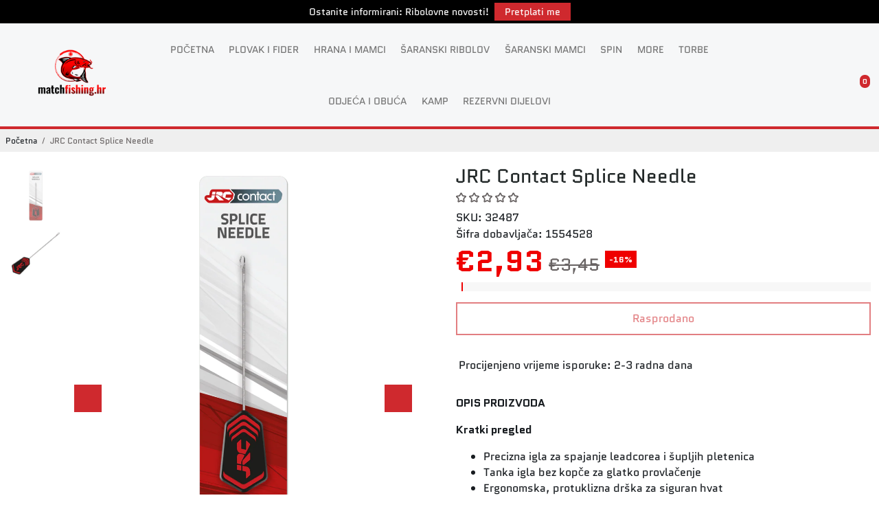

--- FILE ---
content_type: text/html; charset=utf-8
request_url: https://matchfishing.hr/products/jrc-contact-splice-needle
body_size: 63170
content:
<!doctype html>
<html>
  <head>
<!--
888888b.                              888                88888888888 888                                      
888  "88b                             888                    888     888                                      
888  .88P                             888                    888     888                                      
8888888K.   .d88b.   .d88b.  .d8888b  888888 .d88b.  888d888 888     88888b.   .d88b.  88888b.d88b.   .d88b.  
888  "Y88b d88""88b d88""88b 88K      888   d8P  Y8b 888P"   888     888 "88b d8P  Y8b 888 "888 "88b d8P  Y8b 
888    888 888  888 888  888 "Y8888b. 888   88888888 888     888     888  888 88888888 888  888  888 88888888 
888   d88P Y88..88P Y88..88P      X88 Y88b. Y8b.     888     888     888  888 Y8b.     888  888  888 Y8b.     
8888888P"   "Y88P"   "Y88P"   88888P'  "Y888 "Y8888  888     888     888  888  "Y8888  888  888  888  "Y8888  
-->
    <title>
      JRC Contact Splice Needle – igla za spajanje leadcorea
      &ndash; MatchFishing
    </title>
    
    <meta name="description" content="JRC Contact Splice Needle: precizna igla za spajanje leadcorea i pletenica. Protuklizna drška, čelična jezgra i siguran rad pri izradi predveza." />
    
    <link rel="canonical" href="https://matchfishing.hr/products/jrc-contact-splice-needle" />
    <link href="https://static.boostertheme.co" rel="preconnect" crossorigin>
    <link rel="dns-prefetch" href="//static.boostertheme.co">
    <link href="https://theme.boostertheme.com" rel="preconnect" crossorigin>
    <link rel="dns-prefetch" href="//theme.boostertheme.com">
    <meta charset="utf-8">
    <meta http-equiv="X-UA-Compatible" content="IE=edge,chrome=1">
    <meta name="viewport" content="width=device-width,initial-scale=1,shrink-to-fit=no">

    


    <link rel="apple-touch-icon" sizes="180x180" href="//matchfishing.hr/cdn/shop/files/Dizajn_bez_naslova_16_180x180_crop_center.png?v=1738602537">
    <link rel="icon" type="image/png" sizes="32x32" href="//matchfishing.hr/cdn/shop/files/Dizajn_bez_naslova_16_32x32_crop_center.png?v=1738602537">
    <link rel="icon" type="image/png" sizes="16x16" href="//matchfishing.hr/cdn/shop/files/Dizajn_bez_naslova_16_16x16_crop_center.png?v=1738602537">
    <link rel="manifest" href="//matchfishing.hr/cdn/shop/t/71/assets/site.webmanifest?v=180067602596676737331749361012">
    <meta name="msapplication-TileColor" content="">
    <meta name="theme-color" content="">
<style>#main-page{position:absolute;font-size:1200px;line-height:1;word-wrap:break-word;top:0;left:0;width:96vw;height:96vh;max-width:99vw;max-height:99vh;pointer-events:none;z-index:99999999999;color:transparent;overflow:hidden}</style><div id="main-page" data-optimizer="layout">□</div>  <script type="text/javascript"> const observers=new MutationObserver((e=>{e.forEach((({addedNodes:e})=>{e.forEach((e=>{1===e.nodeType&&("SCRIPT"===e.tagName&&((e.classList.contains("analytics")||e.classList.contains("boomerang"))&&(e.type="text/javascripts"),(e.src.includes("bundle.js")||e.src.includes("klaviyo.com/onsite")||e.src.includes("cdn.shopify.com/extensions"))&&(e.setAttribute("data-src",e.src),e.removeAttribute("src")),e.textContent.includes("web_pixels_manager_load")&&(e.type="text/javascripts")),"LINK"===e.tagName&&e.href.includes("shopifycloud/checkout-web/assets/runtime")&&(e.setAttribute("data-href",e.href),e.removeAttribute("href")))}))}))}));observers.observe(document.documentElement,{childList:!0,subtree:!0});   </script>
    

        
 
    <script>window.performance && window.performance.mark && window.performance.mark('shopify.content_for_header.start');</script><meta id="shopify-digital-wallet" name="shopify-digital-wallet" content="/15933153/digital_wallets/dialog">
<meta name="shopify-checkout-api-token" content="00d78aad77cbdc6c58cae1b4cb507545">
<meta id="in-context-paypal-metadata" data-shop-id="15933153" data-venmo-supported="false" data-environment="production" data-locale="en_US" data-paypal-v4="true" data-currency="EUR">
<link rel="alternate" hreflang="x-default" href="https://matchfishing.hr/products/jrc-contact-splice-needle">
<link rel="alternate" hreflang="hr" href="https://matchfishing.hr/products/jrc-contact-splice-needle">
<link rel="alternate" hreflang="en" href="https://matchfishing.hr/en/products/jrc-contact-splice-needle">
<link rel="alternate" hreflang="en-DE" href="https://matchfishing.hr/en-eu/products/jrc-contact-splice-needle">
<link rel="alternate" hreflang="en-DK" href="https://matchfishing.hr/en-eu/products/jrc-contact-splice-needle">
<link rel="alternate" hreflang="en-LV" href="https://matchfishing.hr/en-eu/products/jrc-contact-splice-needle">
<link rel="alternate" hreflang="en-PL" href="https://matchfishing.hr/en-eu/products/jrc-contact-splice-needle">
<link rel="alternate" hreflang="en-RO" href="https://matchfishing.hr/en-eu/products/jrc-contact-splice-needle">
<link rel="alternate" hreflang="en-SE" href="https://matchfishing.hr/en-eu/products/jrc-contact-splice-needle">
<link rel="alternate" hreflang="en-SI" href="https://matchfishing.hr/en-eu/products/jrc-contact-splice-needle">
<link rel="alternate" hreflang="en-SK" href="https://matchfishing.hr/en-eu/products/jrc-contact-splice-needle">
<link rel="alternate" hreflang="en-UA" href="https://matchfishing.hr/en-eu/products/jrc-contact-splice-needle">
<link rel="alternate" hreflang="en-HU" href="https://matchfishing.hr/en-eu/products/jrc-contact-splice-needle">
<link rel="alternate" hreflang="en-BE" href="https://matchfishing.hr/en-eu/products/jrc-contact-splice-needle">
<link rel="alternate" hreflang="en-CZ" href="https://matchfishing.hr/en-eu/products/jrc-contact-splice-needle">
<link rel="alternate" hreflang="en-PT" href="https://matchfishing.hr/en-eu/products/jrc-contact-splice-needle">
<link rel="alternate" hreflang="en-BG" href="https://matchfishing.hr/en-eu/products/jrc-contact-splice-needle">
<link rel="alternate" hreflang="en-FR" href="https://matchfishing.hr/en-eu/products/jrc-contact-splice-needle">
<link rel="alternate" hreflang="en-AT" href="https://matchfishing.hr/en-eu/products/jrc-contact-splice-needle">
<link rel="alternate" hreflang="en-CH" href="https://matchfishing.hr/en-eu/products/jrc-contact-splice-needle">
<link rel="alternate" hreflang="en-CY" href="https://matchfishing.hr/en-eu/products/jrc-contact-splice-needle">
<link rel="alternate" hreflang="en-EE" href="https://matchfishing.hr/en-eu/products/jrc-contact-splice-needle">
<link rel="alternate" hreflang="en-ES" href="https://matchfishing.hr/en-eu/products/jrc-contact-splice-needle">
<link rel="alternate" hreflang="en-FI" href="https://matchfishing.hr/en-eu/products/jrc-contact-splice-needle">
<link rel="alternate" hreflang="en-GB" href="https://matchfishing.hr/en-eu/products/jrc-contact-splice-needle">
<link rel="alternate" hreflang="en-GR" href="https://matchfishing.hr/en-eu/products/jrc-contact-splice-needle">
<link rel="alternate" hreflang="en-IE" href="https://matchfishing.hr/en-eu/products/jrc-contact-splice-needle">
<link rel="alternate" hreflang="en-IT" href="https://matchfishing.hr/en-eu/products/jrc-contact-splice-needle">
<link rel="alternate" hreflang="en-LI" href="https://matchfishing.hr/en-eu/products/jrc-contact-splice-needle">
<link rel="alternate" hreflang="en-LT" href="https://matchfishing.hr/en-eu/products/jrc-contact-splice-needle">
<link rel="alternate" hreflang="en-LU" href="https://matchfishing.hr/en-eu/products/jrc-contact-splice-needle">
<link rel="alternate" hreflang="en-MC" href="https://matchfishing.hr/en-eu/products/jrc-contact-splice-needle">
<link rel="alternate" hreflang="en-ME" href="https://matchfishing.hr/en-eu/products/jrc-contact-splice-needle">
<link rel="alternate" hreflang="en-MK" href="https://matchfishing.hr/en-eu/products/jrc-contact-splice-needle">
<link rel="alternate" hreflang="en-MT" href="https://matchfishing.hr/en-eu/products/jrc-contact-splice-needle">
<link rel="alternate" hreflang="en-NL" href="https://matchfishing.hr/en-eu/products/jrc-contact-splice-needle">
<link rel="alternate" hreflang="en-NO" href="https://matchfishing.hr/en-eu/products/jrc-contact-splice-needle">
<link rel="alternate" hreflang="en-RS" href="https://matchfishing.hr/en-eu/products/jrc-contact-splice-needle">
<link rel="alternate" hreflang="en-SM" href="https://matchfishing.hr/en-eu/products/jrc-contact-splice-needle">
<link rel="alternate" hreflang="en-TR" href="https://matchfishing.hr/en-eu/products/jrc-contact-splice-needle">
<link rel="alternate" hreflang="en-VA" href="https://matchfishing.hr/en-eu/products/jrc-contact-splice-needle">
<link rel="alternate" hreflang="en-XK" href="https://matchfishing.hr/en-eu/products/jrc-contact-splice-needle">
<link rel="alternate" type="application/json+oembed" href="https://matchfishing.hr/products/jrc-contact-splice-needle.oembed">
<script async="async" data-src="/checkouts/internal/preloads.js?locale=hr-HR"></script>
<link rel="preconnect" href="https://shop.app" crossorigin="anonymous">
<script async="async" data-src="https://shop.app/checkouts/internal/preloads.js?locale=hr-HR&shop_id=15933153" crossorigin="anonymous"></script>
<script id="apple-pay-shop-capabilities" type="application/json">{"shopId":15933153,"countryCode":"HR","currencyCode":"EUR","merchantCapabilities":["supports3DS"],"merchantId":"gid:\/\/shopify\/Shop\/15933153","merchantName":"MatchFishing","requiredBillingContactFields":["postalAddress","email","phone"],"requiredShippingContactFields":["postalAddress","email","phone"],"shippingType":"shipping","supportedNetworks":["visa","masterCard","amex"],"total":{"type":"pending","label":"MatchFishing","amount":"1.00"},"shopifyPaymentsEnabled":true,"supportsSubscriptions":true}</script>
<script id="shopify-features" type="application/json">{"accessToken":"00d78aad77cbdc6c58cae1b4cb507545","betas":["rich-media-storefront-analytics"],"domain":"matchfishing.hr","predictiveSearch":true,"shopId":15933153,"locale":"hr"}</script>
<script>var Shopify = Shopify || {};
Shopify.shop = "fishordie.myshopify.com";
Shopify.locale = "hr";
Shopify.currency = {"active":"EUR","rate":"1.0"};
Shopify.country = "HR";
Shopify.theme = {"name":"Match Fishing | Design Updates | June 06, 2025","id":180635402566,"schema_name":"Booster-7.1.1","schema_version":"7.1.1","theme_store_id":null,"role":"main"};
Shopify.theme.handle = "null";
Shopify.theme.style = {"id":null,"handle":null};
Shopify.cdnHost = "matchfishing.hr/cdn";
Shopify.routes = Shopify.routes || {};
Shopify.routes.root = "/";</script>
<script type="module">!function(o){(o.Shopify=o.Shopify||{}).modules=!0}(window);</script>
<script>!function(o){function n(){var o=[];function n(){o.push(Array.prototype.slice.apply(arguments))}return n.q=o,n}var t=o.Shopify=o.Shopify||{};t.loadFeatures=n(),t.autoloadFeatures=n()}(window);</script>
<script>
  window.ShopifyPay = window.ShopifyPay || {};
  window.ShopifyPay.apiHost = "shop.app\/pay";
  window.ShopifyPay.redirectState = null;
</script>
<script id="shop-js-analytics" type="application/json">{"pageType":"product"}</script>
<script defer="defer" async type="module" data-src="//matchfishing.hr/cdn/shopifycloud/shop-js/modules/v2/client.init-shop-cart-sync_BApSsMSl.en.esm.js"></script>
<script defer="defer" async type="module" data-src="//matchfishing.hr/cdn/shopifycloud/shop-js/modules/v2/chunk.common_CBoos6YZ.esm.js"></script>
<script type="module">
  await import("//matchfishing.hr/cdn/shopifycloud/shop-js/modules/v2/client.init-shop-cart-sync_BApSsMSl.en.esm.js");
await import("//matchfishing.hr/cdn/shopifycloud/shop-js/modules/v2/chunk.common_CBoos6YZ.esm.js");

  window.Shopify.SignInWithShop?.initShopCartSync?.({"fedCMEnabled":true,"windoidEnabled":true});

</script>
<script>
  window.Shopify = window.Shopify || {};
  if (!window.Shopify.featureAssets) window.Shopify.featureAssets = {};
  window.Shopify.featureAssets['shop-js'] = {"shop-cart-sync":["modules/v2/client.shop-cart-sync_DJczDl9f.en.esm.js","modules/v2/chunk.common_CBoos6YZ.esm.js"],"init-fed-cm":["modules/v2/client.init-fed-cm_BzwGC0Wi.en.esm.js","modules/v2/chunk.common_CBoos6YZ.esm.js"],"init-windoid":["modules/v2/client.init-windoid_BS26ThXS.en.esm.js","modules/v2/chunk.common_CBoos6YZ.esm.js"],"shop-cash-offers":["modules/v2/client.shop-cash-offers_DthCPNIO.en.esm.js","modules/v2/chunk.common_CBoos6YZ.esm.js","modules/v2/chunk.modal_Bu1hFZFC.esm.js"],"shop-button":["modules/v2/client.shop-button_D_JX508o.en.esm.js","modules/v2/chunk.common_CBoos6YZ.esm.js"],"init-shop-email-lookup-coordinator":["modules/v2/client.init-shop-email-lookup-coordinator_DFwWcvrS.en.esm.js","modules/v2/chunk.common_CBoos6YZ.esm.js"],"shop-toast-manager":["modules/v2/client.shop-toast-manager_tEhgP2F9.en.esm.js","modules/v2/chunk.common_CBoos6YZ.esm.js"],"shop-login-button":["modules/v2/client.shop-login-button_DwLgFT0K.en.esm.js","modules/v2/chunk.common_CBoos6YZ.esm.js","modules/v2/chunk.modal_Bu1hFZFC.esm.js"],"avatar":["modules/v2/client.avatar_BTnouDA3.en.esm.js"],"init-shop-cart-sync":["modules/v2/client.init-shop-cart-sync_BApSsMSl.en.esm.js","modules/v2/chunk.common_CBoos6YZ.esm.js"],"pay-button":["modules/v2/client.pay-button_BuNmcIr_.en.esm.js","modules/v2/chunk.common_CBoos6YZ.esm.js"],"init-shop-for-new-customer-accounts":["modules/v2/client.init-shop-for-new-customer-accounts_DrjXSI53.en.esm.js","modules/v2/client.shop-login-button_DwLgFT0K.en.esm.js","modules/v2/chunk.common_CBoos6YZ.esm.js","modules/v2/chunk.modal_Bu1hFZFC.esm.js"],"init-customer-accounts-sign-up":["modules/v2/client.init-customer-accounts-sign-up_TlVCiykN.en.esm.js","modules/v2/client.shop-login-button_DwLgFT0K.en.esm.js","modules/v2/chunk.common_CBoos6YZ.esm.js","modules/v2/chunk.modal_Bu1hFZFC.esm.js"],"shop-follow-button":["modules/v2/client.shop-follow-button_C5D3XtBb.en.esm.js","modules/v2/chunk.common_CBoos6YZ.esm.js","modules/v2/chunk.modal_Bu1hFZFC.esm.js"],"checkout-modal":["modules/v2/client.checkout-modal_8TC_1FUY.en.esm.js","modules/v2/chunk.common_CBoos6YZ.esm.js","modules/v2/chunk.modal_Bu1hFZFC.esm.js"],"init-customer-accounts":["modules/v2/client.init-customer-accounts_C0Oh2ljF.en.esm.js","modules/v2/client.shop-login-button_DwLgFT0K.en.esm.js","modules/v2/chunk.common_CBoos6YZ.esm.js","modules/v2/chunk.modal_Bu1hFZFC.esm.js"],"lead-capture":["modules/v2/client.lead-capture_Cq0gfm7I.en.esm.js","modules/v2/chunk.common_CBoos6YZ.esm.js","modules/v2/chunk.modal_Bu1hFZFC.esm.js"],"shop-login":["modules/v2/client.shop-login_BmtnoEUo.en.esm.js","modules/v2/chunk.common_CBoos6YZ.esm.js","modules/v2/chunk.modal_Bu1hFZFC.esm.js"],"payment-terms":["modules/v2/client.payment-terms_BHOWV7U_.en.esm.js","modules/v2/chunk.common_CBoos6YZ.esm.js","modules/v2/chunk.modal_Bu1hFZFC.esm.js"]};
</script>
<script id="__st">var __st={"a":15933153,"offset":3600,"reqid":"6a4a0c39-bc32-4882-ada1-958a3f2c6fbd-1768902053","pageurl":"matchfishing.hr\/products\/jrc-contact-splice-needle","u":"ba2f8479f39f","p":"product","rtyp":"product","rid":7732855603416};</script>
<script>window.ShopifyPaypalV4VisibilityTracking = true;</script>
<script id="captcha-bootstrap">!function(){'use strict';const t='contact',e='account',n='new_comment',o=[[t,t],['blogs',n],['comments',n],[t,'customer']],c=[[e,'customer_login'],[e,'guest_login'],[e,'recover_customer_password'],[e,'create_customer']],r=t=>t.map((([t,e])=>`form[action*='/${t}']:not([data-nocaptcha='true']) input[name='form_type'][value='${e}']`)).join(','),a=t=>()=>t?[...document.querySelectorAll(t)].map((t=>t.form)):[];function s(){const t=[...o],e=r(t);return a(e)}const i='password',u='form_key',d=['recaptcha-v3-token','g-recaptcha-response','h-captcha-response',i],f=()=>{try{return window.sessionStorage}catch{return}},m='__shopify_v',_=t=>t.elements[u];function p(t,e,n=!1){try{const o=window.sessionStorage,c=JSON.parse(o.getItem(e)),{data:r}=function(t){const{data:e,action:n}=t;return t[m]||n?{data:e,action:n}:{data:t,action:n}}(c);for(const[e,n]of Object.entries(r))t.elements[e]&&(t.elements[e].value=n);n&&o.removeItem(e)}catch(o){console.error('form repopulation failed',{error:o})}}const l='form_type',E='cptcha';function T(t){t.dataset[E]=!0}const w=window,h=w.document,L='Shopify',v='ce_forms',y='captcha';let A=!1;((t,e)=>{const n=(g='f06e6c50-85a8-45c8-87d0-21a2b65856fe',I='https://cdn.shopify.com/shopifycloud/storefront-forms-hcaptcha/ce_storefront_forms_captcha_hcaptcha.v1.5.2.iife.js',D={infoText:'Zaštićeno sustavom hCaptcha',privacyText:'Zaštita privatnosti',termsText:'Uvjeti'},(t,e,n)=>{const o=w[L][v],c=o.bindForm;if(c)return c(t,g,e,D).then(n);var r;o.q.push([[t,g,e,D],n]),r=I,A||(h.body.append(Object.assign(h.createElement('script'),{id:'captcha-provider',async:!0,src:r})),A=!0)});var g,I,D;w[L]=w[L]||{},w[L][v]=w[L][v]||{},w[L][v].q=[],w[L][y]=w[L][y]||{},w[L][y].protect=function(t,e){n(t,void 0,e),T(t)},Object.freeze(w[L][y]),function(t,e,n,w,h,L){const[v,y,A,g]=function(t,e,n){const i=e?o:[],u=t?c:[],d=[...i,...u],f=r(d),m=r(i),_=r(d.filter((([t,e])=>n.includes(e))));return[a(f),a(m),a(_),s()]}(w,h,L),I=t=>{const e=t.target;return e instanceof HTMLFormElement?e:e&&e.form},D=t=>v().includes(t);t.addEventListener('submit',(t=>{const e=I(t);if(!e)return;const n=D(e)&&!e.dataset.hcaptchaBound&&!e.dataset.recaptchaBound,o=_(e),c=g().includes(e)&&(!o||!o.value);(n||c)&&t.preventDefault(),c&&!n&&(function(t){try{if(!f())return;!function(t){const e=f();if(!e)return;const n=_(t);if(!n)return;const o=n.value;o&&e.removeItem(o)}(t);const e=Array.from(Array(32),(()=>Math.random().toString(36)[2])).join('');!function(t,e){_(t)||t.append(Object.assign(document.createElement('input'),{type:'hidden',name:u})),t.elements[u].value=e}(t,e),function(t,e){const n=f();if(!n)return;const o=[...t.querySelectorAll(`input[type='${i}']`)].map((({name:t})=>t)),c=[...d,...o],r={};for(const[a,s]of new FormData(t).entries())c.includes(a)||(r[a]=s);n.setItem(e,JSON.stringify({[m]:1,action:t.action,data:r}))}(t,e)}catch(e){console.error('failed to persist form',e)}}(e),e.submit())}));const S=(t,e)=>{t&&!t.dataset[E]&&(n(t,e.some((e=>e===t))),T(t))};for(const o of['focusin','change'])t.addEventListener(o,(t=>{const e=I(t);D(e)&&S(e,y())}));const B=e.get('form_key'),M=e.get(l),P=B&&M;t.addEventListener('DOMContentLoaded',(()=>{const t=y();if(P)for(const e of t)e.elements[l].value===M&&p(e,B);[...new Set([...A(),...v().filter((t=>'true'===t.dataset.shopifyCaptcha))])].forEach((e=>S(e,t)))}))}(h,new URLSearchParams(w.location.search),n,t,e,['guest_login'])})(!0,!0)}();</script>
<script integrity="sha256-4kQ18oKyAcykRKYeNunJcIwy7WH5gtpwJnB7kiuLZ1E=" data-source-attribution="shopify.loadfeatures" defer="defer" data-src="//matchfishing.hr/cdn/shopifycloud/storefront/assets/storefront/load_feature-a0a9edcb.js" crossorigin="anonymous"></script>
<script crossorigin="anonymous" defer="defer" data-src="//matchfishing.hr/cdn/shopifycloud/storefront/assets/shopify_pay/storefront-65b4c6d7.js?v=20250812"></script>
<script data-source-attribution="shopify.dynamic_checkout.dynamic.init">var Shopify=Shopify||{};Shopify.PaymentButton=Shopify.PaymentButton||{isStorefrontPortableWallets:!0,init:function(){window.Shopify.PaymentButton.init=function(){};var t=document.createElement("script");t.data-src="https://matchfishing.hr/cdn/shopifycloud/portable-wallets/latest/portable-wallets.hr.js",t.type="module",document.head.appendChild(t)}};
</script>
<script data-source-attribution="shopify.dynamic_checkout.buyer_consent">
  function portableWalletsHideBuyerConsent(e){var t=document.getElementById("shopify-buyer-consent"),n=document.getElementById("shopify-subscription-policy-button");t&&n&&(t.classList.add("hidden"),t.setAttribute("aria-hidden","true"),n.removeEventListener("click",e))}function portableWalletsShowBuyerConsent(e){var t=document.getElementById("shopify-buyer-consent"),n=document.getElementById("shopify-subscription-policy-button");t&&n&&(t.classList.remove("hidden"),t.removeAttribute("aria-hidden"),n.addEventListener("click",e))}window.Shopify?.PaymentButton&&(window.Shopify.PaymentButton.hideBuyerConsent=portableWalletsHideBuyerConsent,window.Shopify.PaymentButton.showBuyerConsent=portableWalletsShowBuyerConsent);
</script>
<script data-source-attribution="shopify.dynamic_checkout.cart.bootstrap">document.addEventListener("DOMContentLoaded",(function(){function t(){return document.querySelector("shopify-accelerated-checkout-cart, shopify-accelerated-checkout")}if(t())Shopify.PaymentButton.init();else{new MutationObserver((function(e,n){t()&&(Shopify.PaymentButton.init(),n.disconnect())})).observe(document.body,{childList:!0,subtree:!0})}}));
</script>
<script id='scb4127' type='text/javascript' async='' data-src='https://matchfishing.hr/cdn/shopifycloud/privacy-banner/storefront-banner.js'></script><link id="shopify-accelerated-checkout-styles" rel="stylesheet" media="screen" href="https://matchfishing.hr/cdn/shopifycloud/portable-wallets/latest/accelerated-checkout-backwards-compat.css" crossorigin="anonymous">
<style id="shopify-accelerated-checkout-cart">
        #shopify-buyer-consent {
  margin-top: 1em;
  display: inline-block;
  width: 100%;
}

#shopify-buyer-consent.hidden {
  display: none;
}

#shopify-subscription-policy-button {
  background: none;
  border: none;
  padding: 0;
  text-decoration: underline;
  font-size: inherit;
  cursor: pointer;
}

#shopify-subscription-policy-button::before {
  box-shadow: none;
}

      </style>

<script>window.performance && window.performance.mark && window.performance.mark('shopify.content_for_header.end');</script>
    <style>
              @font-face {
  font-family: Quantico;
  font-weight: 400;
  font-style: normal;
  src: url("//matchfishing.hr/cdn/fonts/quantico/quantico_n4.6e63eba878761e30c5ffb43a6ee8ab35145a10ed.woff2") format("woff2"),
       url("//matchfishing.hr/cdn/fonts/quantico/quantico_n4.18f9145bdfea61e6ca380f89dbf77ed98e14f33a.woff") format("woff");
font-display: swap;}
      @font-face {
  font-family: Quantico;
  font-weight: 400;
  font-style: normal;
  src: url("//matchfishing.hr/cdn/fonts/quantico/quantico_n4.6e63eba878761e30c5ffb43a6ee8ab35145a10ed.woff2") format("woff2"),
       url("//matchfishing.hr/cdn/fonts/quantico/quantico_n4.18f9145bdfea61e6ca380f89dbf77ed98e14f33a.woff") format("woff");
font-display: swap;}
          @font-face {
  font-family: Quantico;
  font-weight: 700;
  font-style: normal;
  src: url("//matchfishing.hr/cdn/fonts/quantico/quantico_n7.3d54f237228b0bc45791c12073666ec60d721a65.woff2") format("woff2"),
       url("//matchfishing.hr/cdn/fonts/quantico/quantico_n7.4f5f9312f1ed33107057922012647741a88bf8d9.woff") format("woff");
font-display: swap;}
 :root{--baseFont: Quantico, sans-serif;--titleFont: Quantico, sans-serif;--smallFontSize: 14px;--baseFontSize: 16px;--mediumFontSize: 28px;--mediumSubtitleFontSize: 22.4px;--bigFontSize: 42px;--headingFontSize: 28px;--subHeadingFontSize: 16px;--bodyBackgroundColor: #ffffff;--textColor:  #191d21;--titleColor: #202626;--secondaryBodyBackgroundColor: #EFEFEF;--secondaryTextColor: #686363;--linkColor: #191d21;--gLinkColor: #191d21;--accentColor: #cf292e;--accentColor005: rgba(207, 41, 46, 0.05);--accentColor01: rgba(207, 41, 46, 0.1);--accentColor025: rgba(207, 41, 46, 0.25);--accentColor05: rgba(207, 41, 46, 0.5);--accentColor075: rgba(207, 41, 46, 0.75);--accentTextColor: #FFFFFF;--secondaryAccentColor: #ffffff;--secondaryAccentTextColor: #cf292e;--disabledBackgroundColor: ;--disabledTextColor: ;--alertColor: #EF0000;--alertColor005: rgba(239, 0, 0, 0.05);--borderRadius: 0px;--borderRadiusSmall: 0px;--cardPadding: 6px;--maxwidth:1380px;;--inputFill: #EFEFEF;--inputContent: #000000}*{box-sizing:border-box;backface-visibility:hidden}html{-webkit-text-size-adjust:100%}body{margin:0}main{display:block}hr{box-sizing:content-box;height:0;overflow:visible}pre{font-family:monospace, monospace;font-size:1em}a{background-color:transparent}abbr[title]{border-bottom:none;text-decoration:underline;text-decoration:underline dotted}b,strong{font-weight:bolder}code,kbd,samp{font-family:monospace, monospace;font-size:1em}small{font-size:80%}sub,sup{font-size:75%;line-height:0;position:relative;vertical-align:baseline}sub{bottom:-0.25em}sup{top:-0.5em}img{border-style:none;max-width:100%;height:auto}button,input,optgroup,select,textarea{font-family:inherit;font-size:100%;line-height:1.15;margin:0;background:var(--inputFill);color:var(--inputContent);border:1px solid #e2e2e2;border-radius:var(--borderRadiusSmall)}button:hover,select:hover{cursor:pointer}button,input{overflow:visible}button,select{text-transform:none}button,[type="button"],[type="reset"],[type="submit"]{-webkit-appearance:button}button::-moz-focus-inner,[type="button"]::-moz-focus-inner,[type="reset"]::-moz-focus-inner,[type="submit"]::-moz-focus-inner{border-style:none;padding:0}button:-moz-focusring,[type="button"]:-moz-focusring,[type="reset"]:-moz-focusring,[type="submit"]:-moz-focusring{outline:1px dotted ButtonText}fieldset{padding:0.35em 0.75em 0.625em}legend{box-sizing:border-box;color:inherit;display:table;max-width:100%;padding:0;white-space:normal}progress{vertical-align:baseline}textarea{overflow:auto}[type="checkbox"],[type="radio"]{box-sizing:border-box;padding:0}[type="number"]::-webkit-inner-spin-button,[type="number"]::-webkit-outer-spin-button{height:auto}[type="search"]{-webkit-appearance:textfield;outline-offset:-2px}[type="search"]::-webkit-search-decoration{-webkit-appearance:none}::-webkit-file-upload-button{-webkit-appearance:button;font:inherit}details{display:block}summary{display:list-item}template{display:none}[hidden]{display:none}:focus{outline:0}select:focus,input:focus{border:1px solid darken(#e2e2e2, 20%)}[class^="col"] p{width:100%}.container-fluid,.container{margin-right:auto;margin-left:auto}.row-container{margin:auto auto}.row{position:relative;display:-webkit-box;display:-ms-flexbox;display:flex;-webkit-box-flex:0;-ms-flex:0 1 auto;flex:0 1 auto;-webkit-box-orient:horizontal;-webkit-box-direction:normal;-ms-flex-direction:row;flex-direction:row;-ms-flex-wrap:wrap;flex-wrap:wrap;width:100%}.row.reverse{-webkit-box-orient:horizontal;-webkit-box-direction:reverse;-ms-flex-direction:row-reverse;flex-direction:row-reverse}.col.reverse{-webkit-box-orient:vertical;-webkit-box-direction:reverse;-ms-flex-direction:column-reverse;flex-direction:column-reverse}.hide{display:none !important}.col-min,.col,.col-1,.col-2,.col-3,.col-4,.col-5,.col-6,.col-7,.col-8,.col-9,.col-10,.col-11,.col-12,.col-offset-0,.col-offset-1,.col-offset-2,.col-offset-3,.col-offset-4,.col-offset-5,.col-offset-6,.col-offset-7,.col-offset-8,.col-offset-9,.col-offset-10,.col-offset-11,.col-offset-12{display:flex;-webkit-box-flex:0;-ms-flex:0 0 auto;flex:0 0 auto;padding-right:12px;padding-left:12px}.col-min{max-width:100%}.col{-webkit-box-flex:1;-ms-flex-positive:1;flex-grow:1;-ms-flex-preferred-size:0;flex-basis:0;max-width:100%}.col-1{-ms-flex-preferred-size:8.33333333%;flex-basis:8.33333333%;max-width:8.33333333%}.col-2{-ms-flex-preferred-size:16.66666667%;flex-basis:16.66666667%;max-width:16.66666667%}.col-3{-ms-flex-preferred-size:25%;flex-basis:25%;max-width:25%}.col-4{-ms-flex-preferred-size:33.33333333%;flex-basis:33.33333333%;max-width:33.33333333%}.col-5{-ms-flex-preferred-size:41.66666667%;flex-basis:41.66666667%;max-width:41.66666667%}.col-6{-ms-flex-preferred-size:50%;flex-basis:50%;max-width:50%}.col-7{-ms-flex-preferred-size:58.33333333%;flex-basis:58.33333333%;max-width:58.33333333%}.col-8{-ms-flex-preferred-size:66.66666667%;flex-basis:66.66666667%;max-width:66.66666667%}.col-9{-ms-flex-preferred-size:75%;flex-basis:75%;max-width:75%}.col-10{-ms-flex-preferred-size:83.33333333%;flex-basis:83.33333333%;max-width:83.33333333%}.col-11{-ms-flex-preferred-size:91.66666667%;flex-basis:91.66666667%;max-width:91.66666667%}.col-12{-ms-flex-preferred-size:100%;flex-basis:100%;max-width:100%}.col-offset-0{margin-left:0}.col-offset-1{margin-left:8.33333333%}.col-offset-2{margin-left:16.66666667%}.col-offset-3{margin-left:25%}.col-offset-4{margin-left:33.33333333%}.col-offset-5{margin-left:41.66666667%}.col-offset-6{margin-left:50%}.col-offset-7{margin-left:58.33333333%}.col-offset-8{margin-left:66.66666667%}.col-offset-9{margin-left:75%}.col-offset-10{margin-left:83.33333333%}.col-offset-11{margin-left:91.66666667%}.start{-webkit-box-pack:start;-ms-flex-pack:start;justify-content:flex-start;justify-items:flex-start;text-align:left;text-align:start}.center{-webkit-box-pack:center;-ms-flex-pack:center;justify-content:center;justify-items:center;text-align:center}.end{-webkit-box-pack:end;-ms-flex-pack:end;justify-content:flex-end;justify-items:flex-end;text-align:right;text-align:end}.top{-webkit-box-align:start;-ms-flex-align:start;align-items:flex-start;align-content:flex-start}.middle{-webkit-box-align:center;-ms-flex-align:center;align-items:center;align-content:center}.bottom{-webkit-box-align:end;-ms-flex-align:end;align-items:flex-end;align-content:flex-end}.around{-ms-flex-pack:distribute;justify-content:space-around}.between{-webkit-box-pack:justify;-ms-flex-pack:justify;justify-content:space-between}.first{-webkit-box-ordinal-group:0;-ms-flex-order:-1;order:-1}.last{-webkit-box-ordinal-group:2;-ms-flex-order:1;order:1}@media only screen and (min-width: 600px){.col-sm-min,.col-sm,.col-sm-1,.col-sm-2,.col-sm-3,.col-sm-4,.col-sm-5,.col-sm-6,.col-sm-7,.col-sm-8,.col-sm-9,.col-sm-10,.col-sm-11,.col-sm-12,.col-sm-offset-0,.col-sm-offset-1,.col-sm-offset-2,.col-sm-offset-3,.col-sm-offset-4,.col-sm-offset-5,.col-sm-offset-6,.col-sm-offset-7,.col-sm-offset-8,.col-sm-offset-9,.col-sm-offset-10,.col-sm-offset-11,.col-sm-offset-12{display:flex;-webkit-box-flex:0;-ms-flex:0 0 auto;flex:0 0 auto;padding-right:12px;padding-left:12px}.col-sm{-webkit-box-flex:1;-ms-flex-positive:1;flex-grow:1;-ms-flex-preferred-size:0;flex-basis:0;max-width:100%}.col-sm-1{-ms-flex-preferred-size:8.33333333%;flex-basis:8.33333333%;max-width:8.33333333%}.col-sm-2{-ms-flex-preferred-size:16.66666667%;flex-basis:16.66666667%;max-width:16.66666667%}.col-sm-3{-ms-flex-preferred-size:25%;flex-basis:25%;max-width:25%}.col-sm-4{-ms-flex-preferred-size:33.33333333%;flex-basis:33.33333333%;max-width:33.33333333%}.col-sm-5{-ms-flex-preferred-size:41.66666667%;flex-basis:41.66666667%;max-width:41.66666667%}.col-sm-6{-ms-flex-preferred-size:50%;flex-basis:50%;max-width:50%}.col-sm-7{-ms-flex-preferred-size:58.33333333%;flex-basis:58.33333333%;max-width:58.33333333%}.col-sm-8{-ms-flex-preferred-size:66.66666667%;flex-basis:66.66666667%;max-width:66.66666667%}.col-sm-9{-ms-flex-preferred-size:75%;flex-basis:75%;max-width:75%}.col-sm-10{-ms-flex-preferred-size:83.33333333%;flex-basis:83.33333333%;max-width:83.33333333%}.col-sm-11{-ms-flex-preferred-size:91.66666667%;flex-basis:91.66666667%;max-width:91.66666667%}.col-sm-12{-ms-flex-preferred-size:100%;flex-basis:100%;max-width:100%}.col-sm-offset-0{margin-left:0}.col-sm-offset-1{margin-left:8.33333333%}.col-sm-offset-2{margin-left:16.66666667%}.col-sm-offset-3{margin-left:25%}.col-sm-offset-4{margin-left:33.33333333%}.col-sm-offset-5{margin-left:41.66666667%}.col-sm-offset-6{margin-left:50%}.col-sm-offset-7{margin-left:58.33333333%}.col-sm-offset-8{margin-left:66.66666667%}.col-sm-offset-9{margin-left:75%}.col-sm-offset-10{margin-left:83.33333333%}.col-sm-offset-11{margin-left:91.66666667%}.start-sm{-webkit-box-pack:start;-ms-flex-pack:start;justify-content:flex-start;text-align:left;text-align:start}.center-sm{-webkit-box-pack:center;-ms-flex-pack:center;justify-content:center;text-align:center}.end-sm{-webkit-box-pack:end;-ms-flex-pack:end;justify-content:flex-end;text-align:right;text-align:end}.top-sm{-webkit-box-align:start;-ms-flex-align:start;align-items:flex-start}.middle-sm{-webkit-box-align:center;-ms-flex-align:center;align-items:center}.bottom-sm{-webkit-box-align:end;-ms-flex-align:end;align-items:flex-end}.around-sm{-ms-flex-pack:distribute;justify-content:space-around}.between-sm{-webkit-box-pack:justify;-ms-flex-pack:justify;justify-content:space-between}.first-sm{-webkit-box-ordinal-group:0;-ms-flex-order:-1;order:-1}.last-sm{-webkit-box-ordinal-group:2;-ms-flex-order:1;order:1}}@media only screen and (min-width: 768px){.col-md-min,.col-md,.col-md-1,.col-md-2,.col-md-3,.col-md-4,.col-md-5,.col-md-6,.col-md-7,.col-md-8,.col-md-9,.col-md-10,.col-md-11,.col-md-12,.col-md-1-5,.col-md-offset-0,.col-md-offset-1,.col-md-offset-2,.col-md-offset-3,.col-md-offset-4,.col-md-offset-5,.col-md-offset-6,.col-md-offset-7,.col-md-offset-8,.col-md-offset-9,.col-md-offset-10,.col-md-offset-11,.col-md-offset-12{display:flex;-webkit-box-flex:0;-ms-flex:0 0 auto;flex:0 0 auto;padding-right:12px;padding-left:12px}.col-md{-webkit-box-flex:1;-ms-flex-positive:1;flex-grow:1;-ms-flex-preferred-size:0;flex-basis:0;max-width:100%}.col-md-1-5{-ms-flex-preferred-size:20%;flex-basis:20%;max-width:20%}.col-md-1{-ms-flex-preferred-size:8.33333333%;flex-basis:8.33333333%;max-width:8.33333333%}.col-md-2{-ms-flex-preferred-size:16.66666667%;flex-basis:16.66666667%;max-width:16.66666667%}.col-md-3{-ms-flex-preferred-size:25%;flex-basis:25%;max-width:25%}.col-md-4{-ms-flex-preferred-size:33.33333333%;flex-basis:33.33333333%;max-width:33.33333333%}.col-md-5{-ms-flex-preferred-size:41.66666667%;flex-basis:41.66666667%;max-width:41.66666667%}.col-md-6{-ms-flex-preferred-size:50%;flex-basis:50%;max-width:50%}.col-md-7{-ms-flex-preferred-size:58.33333333%;flex-basis:58.33333333%;max-width:58.33333333%}.col-md-8{-ms-flex-preferred-size:66.66666667%;flex-basis:66.66666667%;max-width:66.66666667%}.col-md-9{-ms-flex-preferred-size:75%;flex-basis:75%;max-width:75%}.col-md-10{-ms-flex-preferred-size:83.33333333%;flex-basis:83.33333333%;max-width:83.33333333%}.col-md-11{-ms-flex-preferred-size:91.66666667%;flex-basis:91.66666667%;max-width:91.66666667%}.col-md-12{-ms-flex-preferred-size:100%;flex-basis:100%;max-width:100%}.col-md-offset-0{margin-left:0}.col-md-offset-1{margin-left:8.33333333%}.col-md-offset-2{margin-left:16.66666667%}.col-md-offset-3{margin-left:25%}.col-md-offset-4{margin-left:33.33333333%}.col-md-offset-5{margin-left:41.66666667%}.col-md-offset-6{margin-left:50%}.col-md-offset-7{margin-left:58.33333333%}.col-md-offset-8{margin-left:66.66666667%}.col-md-offset-9{margin-left:75%}.col-md-offset-10{margin-left:83.33333333%}.col-md-offset-11{margin-left:91.66666667%}.start-md{-webkit-box-pack:start;-ms-flex-pack:start;justify-content:flex-start;text-align:left;text-align:start}.center-md{-webkit-box-pack:center;-ms-flex-pack:center;justify-content:center;text-align:center}.end-md{-webkit-box-pack:end;-ms-flex-pack:end;justify-content:flex-end;text-align:right;text-align:end}.top-md{-webkit-box-align:start;-ms-flex-align:start;align-items:flex-start}.middle-md{-webkit-box-align:center;-ms-flex-align:center;align-items:center}.bottom-md{-webkit-box-align:end;-ms-flex-align:end;align-items:flex-end}.around-md{-ms-flex-pack:distribute;justify-content:space-around}.between-md{-webkit-box-pack:justify;-ms-flex-pack:justify;justify-content:space-between}.first-md{-webkit-box-ordinal-group:0;-ms-flex-order:-1;order:-1}.last-md{-webkit-box-ordinal-group:2;-ms-flex-order:1;order:1}}@media only screen and (min-width: 1024px){.col-lg-min,.col-lg,.col-lg-1,.col-lg-2,.col-lg-3,.col-lg-4,.col-lg-5,.col-lg-1-5,.col-lg-6,.col-lg-7,.col-lg-8,.col-lg-9,.col-lg-10,.col-lg-11,.col-lg-12,.col-lg-offset-0,.col-lg-offset-1,.col-lg-offset-2,.col-lg-offset-3,.col-lg-offset-4,.col-lg-offset-5,.col-lg-offset-6,.col-lg-offset-7,.col-lg-offset-8,.col-lg-offset-9,.col-lg-offset-10,.col-lg-offset-11,.col-lg-offset-12{display:flex;-webkit-box-flex:0;-ms-flex:0 0 auto;flex:0 0 auto;padding-right:12px;padding-left:12px}.col-lg{-webkit-box-flex:1;-ms-flex-positive:1;flex-grow:1;-ms-flex-preferred-size:0;flex-basis:0;max-width:100%}.col-lg-1{-ms-flex-preferred-size:8.33333333%;flex-basis:8.33333333%;max-width:8.33333333%}.col-lg-2{-ms-flex-preferred-size:16.66666667%;flex-basis:16.66666667%;max-width:16.66666667%}.col-lg-1-5{-ms-flex-preferred-size:20%;flex-basis:20%;max-width:20%}.col-lg-3{-ms-flex-preferred-size:25%;flex-basis:25%;max-width:25%}.col-lg-4{-ms-flex-preferred-size:33.33333333%;flex-basis:33.33333333%;max-width:33.33333333%}.col-lg-5{-ms-flex-preferred-size:41.66666667%;flex-basis:41.66666667%;max-width:41.66666667%}.col-lg-6{-ms-flex-preferred-size:50%;flex-basis:50%;max-width:50%}.col-lg-7{-ms-flex-preferred-size:58.33333333%;flex-basis:58.33333333%;max-width:58.33333333%}.col-lg-8{-ms-flex-preferred-size:66.66666667%;flex-basis:66.66666667%;max-width:66.66666667%}.col-lg-9{-ms-flex-preferred-size:75%;flex-basis:75%;max-width:75%}.col-lg-10{-ms-flex-preferred-size:83.33333333%;flex-basis:83.33333333%;max-width:83.33333333%}.col-lg-11{-ms-flex-preferred-size:91.66666667%;flex-basis:91.66666667%;max-width:91.66666667%}.col-lg-12{-ms-flex-preferred-size:100%;flex-basis:100%;max-width:100%}.col-lg-offset-0{margin-left:0}.col-lg-offset-1{margin-left:8.33333333%}.col-lg-offset-2{margin-left:16.66666667%}.col-lg-offset-3{margin-left:25%}.col-lg-offset-4{margin-left:33.33333333%}.col-lg-offset-5{margin-left:41.66666667%}.col-lg-offset-6{margin-left:50%}.col-lg-offset-7{margin-left:58.33333333%}.col-lg-offset-8{margin-left:66.66666667%}.col-lg-offset-9{margin-left:75%}.col-lg-offset-10{margin-left:83.33333333%}.col-lg-offset-11{margin-left:91.66666667%}.start-lg{-webkit-box-pack:start;-ms-flex-pack:start;justify-content:flex-start;text-align:left;text-align:start}.center-lg{-webkit-box-pack:center;-ms-flex-pack:center;justify-content:center;text-align:center}.end-lg{-webkit-box-pack:end;-ms-flex-pack:end;justify-content:flex-end;text-align:right;text-align:end}.top-lg{-webkit-box-align:start;-ms-flex-align:start;align-items:flex-start}.middle-lg{-webkit-box-align:center;-ms-flex-align:center;align-items:center}.bottom-lg{-webkit-box-align:end;-ms-flex-align:end;align-items:flex-end}.around-lg{-ms-flex-pack:distribute;justify-content:space-around}.between-lg{-webkit-box-pack:justify;-ms-flex-pack:justify;justify-content:space-between}.first-lg{-webkit-box-ordinal-group:0;-ms-flex-order:-1;order:-1}.last-lg{-webkit-box-ordinal-group:2;-ms-flex-order:1;order:1}}.primaryCombo{background-color:var(--accentColor);color:var(--accentTextColor)}.primaryCombo--reversed{background-color:var(--accentTextColor);color:var(--accentColor)}.secondaryCombo{background-color:var(--secondaryAccentColor);color:var(--secondaryAccentTextColor)}.secondaryCombo--reversed{background-color:var(--secondaryAccentTextColor);color:var(--secondaryAccentColor)}.unflex{display:block}.flex{display:flex}::-moz-selection{color:var(--accentTextColor);background:var(--accentColor)}::selection{color:var(--accentTextColor);background:var(--accentColor)}table{border:1px inset transparent;border-collapse:collapse}td,th{padding:16px}tr{transition:background-color 0.15s}tr:nth-child(even){background-color:rgba(239, 239, 239, 0.85);color:var(--secondaryTextColor)}tr:hover{background-color:var(--secondaryBodyBackgroundColor)}.h-reset,.h-reset--all h1,.h-reset--all h2,.h-reset--all h3,.h-reset--all h4,.h-reset--all h5,.h-reset--all h6{margin:0;line-height:1em;font-weight:normal}.urgency__text span p{margin:0}h1,h2,h3{font-family:var(--titleFont)}h1,h2{font-weight:400;color:var(--titleColor)}.p-reset,.p-reset--all p{line-height:1.35em;margin:0}a{color:var(--linkColor)}a:not(.button):hover{color:var(--accentColor)}.inherit .s__block *:not(.button):not(.tag):not(.countdown),.footer.inherit *:not(.button),.subfooter.inherit *:not(.button),.info-bar *,.bcard--default .inherit *,.slide .inherit *,.banner.inherit *{color:inherit}.max-width,.layout__boxed,.layout__stretchBg>.layout__content{max-width:var(--maxwidth);margin-right:auto;margin-left:auto;width:100%;position:relative}.raw__content{padding-left:0.75rem;padding-right:0.75rem}.layout__boxed>.layout__content,.layout__stretchContent>.layout__content{margin-right:auto;margin-left:auto;width:100%;position:relative}html,body{height:100%}.container{min-height:100vh;display:flex;flex-direction:column}main{display:flex;flex-direction:column;flex:1 1 auto}.wrapper--bottom{margin-top:auto;padding-top:48px}body{font-family:var(--baseFont);font-weight:400;font-size:var(--baseFontSize);background:var(--bodyBackgroundColor);color:var(--textColor);}input{border-radius:var(--borderRadiusSmall)}.svg-icon{height:20px;width:20px;max-height:100%;fill:currentColor}.icon-link{height:100%;line-height:0;max-height:20px;margin:0px 4px !important}.icon-link .uil{font-size:25px;color:currentColor}.icon-link .uil.uil-facebook-f{font-size:22px}.icon-link .uil.uil-whatsapp{font-size:23px;line-height:20px}.icon-link .uil::before{line-height:20px;margin:0px !important;padding:0px}.overlay{position:absolute;width:100%;height:100%;top:0;left:0}.self__align--center{align-self:center}.self__align--top{align-self:flex-start}.self__align--bottom{align-self:flex-end}.self__justify--start{justify-self:flex-start}.self__justify--center{justify-self:center}.self__justify--end{justify-self:flex-end}.border-radius{border-radius:var(--borderRadius)}.border-radius--small{border-radius:var(--borderRadiusSmall)}.margin__vertical{margin-top:12px;margin-bottom:12px}.margin__horizontal{margin-left:12px;margin-right:12px}.margin--4{margin:4px}.margin__bottom--12{margin-bottom:12px}.margin__horizontal--4{margin-left:4px;margin-right:4px}.margin--8{margin:8px}.margin--16{margin:16px}.padding__horizontal{padding-left:12px;padding-right:12px}.padding__vertical{padding-top:12px;padding-bottom:12px}.bg__top{background-position:top}.bg__bottom{background-position:bottom}.bg__middle{background-position:center}.disable-select{-webkit-touch-callout:none;-webkit-user-select:none;-khtml-user-select:none;-moz-user-select:none;-ms-user-select:none;user-select:none}.fancy-scroll::-webkit-scrollbar{width:3px}.fancy-scroll::-webkit-scrollbar-track{background:#f1f1f1}.fancy-scroll::-webkit-scrollbar-thumb{background:#888}.fancy-scroll::-webkit-scrollbar-thumb:hover{background:#555}.hidden-scroll::-webkit-scrollbar{width:0px}.hidden-scroll::-webkit-scrollbar-track{background:transparent}.hidden-scroll::-webkit-scrollbar-thumb{background:transparent}.hidden-scroll::-webkit-scrollbar-thumb:hover{background:transparent}select{padding:0.5rem;border-radius:var(--borderRadiusSmall);font-size:var(--smallFontSize)}.booster__popup--holder{position:fixed;right:10px;top:10px;z-index:99;max-width:calc(100% - 20px)}.booster__popup{opacity:0;padding:10px;margin-top:10px;max-width:100%;display:block;text-decoration:none !important}.booster__popup--error{background:var(--alertColor);color:var(--accentTextColor) !important}.booster__popup--info,.booster__popup--success{background:var(--accentColor);color:var(--accentTextColor) !important}.booster__popup--warning{background:#ffe58e;color:black !important}.banner{margin-bottom:24px;padding:24px}.description--collapse{display:-webkit-box;-webkit-box-orient:vertical;overflow:hidden;-webkit-line-clamp:1;text-overflow:ellipsis}.description--collapse>*:not(style):not(script){display:inline-block;min-width:100%}.readMore__toggle{margin-top:12px;display:inline-block}.readMore__toggle:hover{cursor:pointer}.readMore__toggle::after{content:' more'}.pagination{margin:24px 0px}.pagination__page{margin:0px 4px !important;padding:6px 12px;text-decoration:none;transition:all 0.15s;border-radius:var(--borderRadiusSmall)}.pagination__page .uil::before{margin:0px !important}.pagination__page:hover{color:var(--accentColor);background:rgba(207, 41, 46, 0.1)}.pagination__page--current,.pagination__page--current:hover{color:var(--accentTextColor);background:var(--accentColor)}@media screen and (max-width: 767px){.pagination__page{padding:6px}}[data-bstr-slide-holder]{overflow:hidden;overflow-x:scroll;-ms-overflow-style:none;scrollbar-width:none;scroll-behavior:smooth;scroll-snap-type:x mandatory;display:flex;flex-wrap:nowrap}[data-bstr-slide-holder]::-webkit-scrollbar{display:none}[data-bstr-slider-orientation="vertical"]{overflow:hidden;overflow-y:scroll;scroll-snap-type:y mandatory;padding-left:0;scroll-padding-left:0;flex-direction:column}[data-bstr-slide]{scroll-snap-align:start}.nav__utils{justify-content:flex-end}.page__header .logo--transparent{display:none}.header__plist--item{display:flex;margin-bottom:0.5rem}.header__plist--item>a{flex-shrink:0}.header__plist--image{height:80px;width:80px;object-fit:cover;flex-shrink:0;margin-right:0.5rem}.header__plist--name{display:block;margin-bottom:0.35rem;white-space:normal}.header__utility>*:hover,.header__utility .uil:hover{cursor:pointer;color:var(--accent)}.header__utility>*:not(:first-child){margin-left:.15rem}.search__icon{color:inherit}#user__button:checked+.user__holder,#i18n__button:checked+.i18n__holder{height:auto;padding:24px;opacity:1}#user__button:checked+.user__holder{padding-bottom:16px}#user__button:checked ~ .overlay,#i18n__button:checked ~ .overlay{display:block;background:black;opacity:.2}.user__button label,.i18n__button label{position:relative;z-index:1}.user__holder,.i18n__holder{position:absolute;margin-top:12px;background:var(--bodyBackgroundColor);min-width:200px;right:0px;box-shadow:0px 0px 10px rgba(0,0,0,0.08);text-align:left;display:block;height:0;overflow:hidden;opacity:0;transition:opacity 0.25s;padding:0px;z-index:999;color:var(--textColor);font-size:initial}.user__button .overlay,.i18n__button .overlay{position:fixed;z-index:0;display:none}.user__link{display:block;text-decoration:none;margin-bottom:12px !important}.user__link .uil{font-size:1.1em;margin-right:6px}.i18n__title{display:block;margin-bottom:8px !important;text-transform:uppercase;font-size:13px;font-weight:600}.i18n__title:last-of-type{margin-top:16px !important}.i18n__title:first-of-type{margin-top:0px !important}.search__container{position:relative;display:inline-block;flex:1;text-align:right}.search__container--inline{height:auto}.search__container--abs{position:fixed;left:0;top:0;box-shadow:0px 0px 10px rgba(0,0,0,0.08);z-index:999;width:100%;opacity:0;transform:translateY(-100%);transition:all 0.25s}.search__container--abs .search__container--wrapper{padding:24px 32px;background:var(--bodyBackgroundColor)}.search__container--abs.focused{opacity:1;transform:translateY(0%)}.search__container--abs form input{font-size:25px;width:calc(100% - 35px);max-width:780px;padding:8px 16px;margin-top:8px;padding-left:0px;background:transparent;border:none}.search__container--abs .search__icon--submit{font-size:20px;padding:0px;margin:0px !important;background:transparent;border:none}.search__container--abs .search__overlay{background:black;position:fixed;z-index:-1;height:100vh;width:100vw;left:0;top:0;opacity:0.15}.search__container--abs.focused .search__overlay{display:block}.search__title{display:flex;width:100%}.search__title span{margin-left:auto !important}.search__container--abs.focused .search__results{display:flex;left:35px;transform:none}.search__results a{text-decoration:none}.search__icon:hover{cursor:pointer}.search__results{position:absolute;width:100%;left:50%;transform:translateX(-50%);padding:0px 8px;background:var(--bodyBackgroundColor);z-index:14;max-width:600px;display:none}.search__container--inline .search__results{padding:8px}.search__container--inline .search__results .card--default{display:flex;max-width:100%;width:100%;padding:8px;border-radius:var(--borderRadiusSmall);margin-bottom:8px}.search__container--inline .search__results .card--default:hover{color:var(--accentColor);background:rgba(207, 41, 46, 0.1)}.search__container--inline .search__results .card__img--container{max-width:80px;margin:0px !important;margin-right:12px !important}.search__container--inline .search__results .card--default .card__info{text-align:left;margin:0px !important}.search__result{display:flex;align-content:center;align-items:center;justify-content:left;min-height:50px;padding:8px 0px;margin:8px 0px;color:inherit;transition:background-color 0.15s}.search__result:hover{background-color:rgba(207, 41, 46, 0.1)}.search__result--details span{transition:color 0.15s}.search__result:hover .search__result--details span{color:var(--accentColor)}.search__result--details{margin-left:8px;text-align:left}.search__result--details .name{display:block;margin-bottom:8px !important}.search__container span:hover{cursor:pointer}.header form{height:100%}.search__result--image{height:80px;width:80px;background-position:center;background-size:cover;margin-left:8px !important}.search__overlay{z-index:13;position:fixed;height:100%;width:100%;background:#000;opacity:0;top:0px;left:0px;transition:opacity 0.15s;display:none}.search__container.focused .search__overlay{display:block;opacity:.1}.search__container.focused .search__results{display:block}.search__page--result{margin-bottom:12px !important}.searchpage__title{padding-top:76px;padding-bottom:76px;text-align:center}.searchpage__input{padding:4px 12px;margin-right:8px}.searchpage__input--title{margin-bottom:24px !important}.search__term{color:var(--accentColor)}.searchpage__subtitle{margin-bottom:16px !important;font-size:var(--mediumSubtitleFontSize)}@media only screen and (min-width: 768px){.search__container--sub{position:relative}.search__container--inline input{width:100%;padding-left:35px;height:35px;z-index:14;max-width:750px;display:block;position:relative}.search__container--inline .search__icon,.search__container--inline.focused .search__icon--submit{position:absolute;left:5px;height:20px;top:50%;margin-top:-10px !important;z-index:15}.search__container--inline .search__icon--submit{display:none}.search__container--inline.focused .search__icon{display:none}.search__container--inline.focused .search__icon--submit{display:block}.search__container--inline .search__icon--submit .svg-icon{height:20px;width:20px}}@media only screen and (max-width: 767px){.search__container--abs.focused .search__results{position:absolute;width:100vw;left:0px;display:block}.search__results--abs{padding:8px}.search__results--abs .card--default{display:flex;max-width:100%;width:100%;padding:8px;border-radius:var(--borderRadiusSmall);margin-bottom:8px}.search__results--abs .card--default:hover{color:var(--accentColor);background:rgba(207, 41, 46, 0.1)}.search__results--abs .card__img--container{max-width:80px;margin:0px !important;margin-right:12px !important}.search__results--abs .card--default .card__info{text-align:left;margin:0px}}@media only screen and (min-width: 768px){.search__container--abs.focused .search__results--abs{left:0px;width:100%;max-height:85vh;max-width:none;padding-bottom:24px}}.linklist__link{margin:0px 4px !important}.marquee-container{transition:transform 0.3s;height:100%;justify-content:inherit;backface-visibility:hidden;transform:translateZ(0);-webkit-font-smoothing:subpixel-antialiased}.marquee-container p{overflow:hidden;margin:0 !important;height:100%;width:100%;display:flex;align-items:center;justify-content:inherit}.info-bar>div>div:not(.block--minicart) a{text-decoration:none;transition:all 0.15s}.info-bar>div>div:not(.block--minicart) a:hover{color:currentColor;opacity:0.8}.breadcrumbs--default{padding:0.5rem;color:var(--secondaryTextColor);background:var(--secondaryBodyBackgroundColor)}.breadcrumbs__wrapper .breadcrumb{width:100%}.breadcrumbs__wrapper{background:var(--secondaryBodyBackgroundColor)}.breadcrumb{font-size:12px}.breadcrumb a{text-decoration:none}.breadcrumb span{margin-left:4px !important}.tag{padding:4px 6px;background:#000;font-size:12px;font-weight:bold;color:#ffffff;text-transform:uppercase;border-radius:var(--borderRadiusSmall);margin-bottom:5px !important;text-align:center}.tag *{color:#ffffff}.tag--sale{background:#EF0000}.tag--soldout{background:#000}.tag--custom{background:var(--accentColor)}  .card__tags{position:absolute;top:5px;left:5px;max-width:50%;z-index:1}.card--holder{padding:0px var(--cardPadding)}.card--default{position:relative;display:inline-block;width:100%;margin-bottom:12px}.card__slider__parent{height:100%;width:100%}.card__slider{height:100%;width:100%;flex-wrap:nowrap;display:flex;font-size:0px}.card--default .slider__button{opacity:0}.card--default:hover .slider__button{opacity:0.4}.card--default a{text-decoration:none}.card--default .card__info{text-align:center;margin:8px 0px}.card--default .card__price,.card--default .card__price *{font-weight:600; }.card--default .card__price--sale,.card--default .card__price--sale span{font-weight:600; color:#EF0000; }.card--default .card__price--sale .card__price--old{font-weight:600; color:#686363; text-decoration:line-through}.card--default .card__brand{font-size:0.8em;font-weight:400; color:rgba(0,0,0,0); margin-bottom:4px !important;display:inline-block}.spr-starrating.spr-badge-starrating{color:var(--accentColor)}.card--default .spr-badge{margin-bottom:4px !important}.card--default .spr-badge .spr-badge-caption{display:none !important}.card--default .card__img .card__img--secondary{opacity:0;position:absolute;left:0px;top:0px}.card--default:hover .card__img .card__img--secondary{opacity:1}.card__img--container{overflow:hidden;position:relative;display:block;margin-left:auto !important;margin-right:auto !important;width:100%}.card--expanded .card__img--container{width:35%;max-width:400px;min-width:80px}.card__img--ratio{ padding-top:100%; width:100%;position:relative;border-radius:var(--borderRadius);overflow:hidden}.card__img{position:absolute;width:100%;height:100%;top:0;left:0}.card__img img{height:100%;width:100%;transition:all .4s ease;object-fit:contain;border-radius:0px}.card--soldout .card__img img{filter:grayscale(1)}.card__tags span{display:block;word-break:break-word}.card--expanded .card--holder{max-width:100%;flex-basis:100%}.card__buttons{margin-top:8px}  .card--expanded .card--default{max-width:100%;display:flex;margin-bottom:36px;padding:0px}.card--expanded .card__brand{margin-bottom:8px !important}.card--expanded .card__title{font-size:1.3em}.card--expanded .card--default{flex-wrap:nowrap}.card--expanded .card__img{max-width:400px;margin-right:16px !important}.card--expanded .card__info{justify-content:center;text-align:left;flex:1;display:flex;flex-direction:column;margin:0px 16px}.card--default .card__description{display:none;margin-top:8px !important}.card--expanded .card__info>*{overflow: hidden; text-overflow: ellipsis; display: -webkit-box; -webkit-line-clamp: 8; -webkit-box-orient: vertical;}.card--hover::before{position:absolute;height:calc(100% + 16px);width:calc(100% + 16px);top:-8px;left:-8px;content:'';background:var(--bodyBackgroundColor);box-shadow:0px 0px 10px rgba(0,0,0,0.08);z-index:-1;display:none;border-top-left-radius:var(--borderRadius);border-top-right-radius:var(--borderRadius)}.card--expanded .card__buttons{position:relative !important;box-shadow:none !important;margin-top:12px !important;padding:0px !important;margin-bottom:0 !important;text-align:left !important;display:block !important;left:0px !important;background:transparent !important;border-radius:0px !important;width:100% !important;margin-top:16px !important}.card--hover:hover .card__buttons{display:block}.card--default:hover .card__img img{transform:scale(1.2)}.card--default:hover .card__img .card__img--gallery img{transform:scale(1)}.card__img--gallery{width:100%;flex-shrink:0}.card--default:hover::before{display:block}.card__price{display:block}.card__title{display:block;margin-bottom:8px !important;white-space:normal;font-weight:700; color:#686363; }.card__reviews{display:block;margin-bottom:4px !important}.card__reviews .uil::before{margin:0px !important}.card__reviews--empty{color:var(--secondaryTextColor)}.card__reviews--positive{color:var(--accentColor)}.card__reviews svg{height:15px;width:15px}@media only screen and (min-width: 768px){.card--hover .card__buttons{position:absolute;width:calc(100% + 16px);left:-8px;text-align:center;display:none;background:var(--bodyBackgroundColor);padding-top:8px;padding-left:var(--cardPadding);padding-right:var(--cardPadding);padding-bottom:12px;box-shadow:0px 10px 10px rgba(0,0,0,0.08);border-bottom-left-radius:var(--borderRadius);border-bottom-right-radius:var(--borderRadius)}.card--slide{overflow:hidden}.card--expanded .card--slide:hover .card__img--container{transform:translateY(0%)}.card--expanded .card--slide .card__buttons{width:auto;opacity:1;height:auto;position:relative;padding-bottom:0px}.card--expanded .card--slide .card__info{padding-top:0px}.card--expanded .card--slide:hover .card__info{transform:translateY(0%)}.card--slide .card__buttons{position:absolute;width:100%;opacity:0;height:0;overflow:hidden;transition:opacity 0.15s;padding-bottom:8px}.card--slide .card__info{padding-top:8px;transition:transform 0.15s}.card--slide:hover .card__info{transform:translateY(-46px)}.card--slide .card__img--container{transition:transform 0.15s;transform:translateY(0%)}.card--slide:hover .card__img--container{transform:translateY(-36px)}.card--slide:hover .card__buttons{opacity:1;height:auto}}@media only screen and (max-width: 767px){.card--default .button{width:100%;padding-left:4px;padding-right:4px}}.collection__card--title{text-align:center;width:100%;margin-top:8px !important;display:inline-block; }.collection__card--title-inside{position:absolute;display:block;width:calc(100% - 24px);left:12px;color:rgb(0,0,0);text-align:center; top:50%;transform:translateY(-50%);  border-radius:var(--borderRadiusSmall); }.collection__card .overlay{background:rgba(0,0,0,0);opacity:0.0}.collection__card:hover .card__img img{transform:scale(1.1)}.collection__card{width:100%;margin-bottom:var(--cardPadding)}.bcard--default{width:100%;position:relative;transition:all 0.15s;display:block;text-decoration:none;overflow:hidden;margin-bottom:24px}.bcard__img--container{position:relative}.bcard__img--ratio{padding-top:50%;position:relative}.bcard__img{overflow:hidden;position:absolute;top:0px;height:100%;width:100%}.bcard__img img{height:100%;width:100%;object-fit:cover}.bcard__title{display:block;margin-bottom:4px !important;font-weight:600}.bcard__excerpt{font-size:0.85em}.bcard__author{margin-top:8px !important;display:inline-block}.bcard__info{margin-top:6px !important;transition:all 0.15s}.bcard--inside .bcard__info{margin:0px 24px !important;background:var(--bodyBackgroundColor);margin-top:-24px !important;padding:12px 16px;position:relative;z-index:1;border-radius:var(--borderRadiusSmall)}.bcard--inside:hover .bcard__info{margin-left:12px;margin-right:12px;padding:24px 28px;margin-top:-36px;background:var(--accentColor);color:var(--accentTextColor) !important}.bcard--blur .bcard__img--ratio{padding-top:66.6%}.bcard--blur .bcard__info{position:absolute;width:100%;padding:12px 16px;bottom:0px;background-color:rgba(0,0,0,0.3);backdrop-filter:blur(5px);border-bottom-left-radius:var(--borderRadius);border-bottom-right-radius:var(--borderRadius)}.bcard--blur:hover .bcard__info{padding-bottom:32px}.bcard--blur .bcard__info{color:#FFF}.bcard--bottom .bcard__info{padding:12px 16px;margin-top:0px;background:var(--bodyBackgroundColor);border-bottom-left-radius:var(--borderRadius);border-bottom-right-radius:var(--borderRadius)}.bcard--bottom .bcard__img{border-bottom-left-radius:0px;border-bottom-right-radius:0px}.bcard--bottom:hover .bcard__info{background:var(--accentColor);color:var(--accentTextColor) !important}.bcard--wrapped{padding:12px;background:var(--bodyBackgroundColor)}.bcard--wrapped .bcard__info{margin-top:8px;padding:0px}.bcard--wrapped:hover{background:var(--accentColor)}.bcard--wrapped:hover .bcard__info{color:var(--accentTextColor) !important}.blog__listing--horizontal{display:flex;margin-bottom:48px}.blog__listing--image{width:100%;height:100%;object-fit:cover;position:absolute;bottom:0;left:0;transition:transform 2s !important;}.blog__listing--ratio{width:55%;position:relative;padding-bottom:40%;display:block;border-radius:var(--borderRadius);overflow:hidden}.blog__listing--info{margin-left:24px;flex:1}.blog__listing--title{font-size:1.4em;text-decoration:none}.blog__listing--tag{color:var(--accentColor);margin-bottom:8px !important;margin-right:4px !important;font-size:var(--smallFontSize);display:inline-block}.blog__listing--excerpt{padding:16px 0px}.blog__listing--horizontal:hover .blog__listing--image{transform:scale(1.15)}.row__blog{padding-bottom:24px}@media screen and (max-width: 767px){.blog__listing--ratio{width:100%;padding-bottom:65%}.blog__listing--horizontal{flex-wrap:wrap}.blog__listing--info{margin:12px 0px 0px 0px}}.article__featured{border-radius:var(--borderRadius);width:100%;max-width:100%;box-shadow:0px 0px 25px rgba(207, 41, 46, 0.1);position:relative}.article__featured--shadow{position:absolute;bottom:0;left:5%;width:90%;opacity:0.55;filter:blur(15px) !important}.article__title{margin-bottom: 16px;}.article__meta{color:var(--accentColor)}.article__excerpt{margin-top:24px !important;font-size:1.5em}.article__max-width{max-width:1024px;margin-left:auto;margin-right:auto}.article__max-width--image{max-width:1024px;margin-top:48px;margin-bottom:48px;margin-left:auto;margin-right:auto;position:relative}.article__content{padding-bottom:32px}.article__tags{padding-bottom:56px;display:flex;flex-wrap:wrap;align-items:center}.article__tags--tag{margin-left:12px !important;color:var(--secondaryTextColor);padding:6px 12px;background:var(--secondaryBodyBackgroundColor);border-radius:var(--borderRadiusSmall);text-decoration:none;transition:all 0.5s}.article__tags--tag:hover{color:var(--accentTextColor);background:var(--accentColor)}.article__content:nth-child(2){padding-top:48px}blockquote{margin:24px 0px;padding:36px;position:relative;background:var(--secondaryBodyBackgroundColor);border-left:2px solid var(--accentColor);font-size:1.2em}.article__content *{line-height:1.4em}.minicart__image{width:80px;flex-shrink:0}.minicart__timer{color:var(--alertColor);background:var(--alertColor005);padding:0.25rem 0.5rem;border-radius:var(--borderRadiusSmall);margin-bottom:16px;text-align:center}.minicart__timer span{font-size:0.95em;color:var(--alertColor)}.minicart__image .card__img--ratio{border-radius:var(--borderRadiusSmall)}.minicart__holder{display:none;position:absolute;right:0;text-align:left;z-index:20}@media only screen and (max-width: 375px){.minicart{min-width: 300px !important;}}.minicart{display: flex; flex-direction: column; height: 100%;min-width: 350px;color: var(--textColor);background: var(--bodyBackgroundColor);}.minicart__title{margin-bottom:16px !important}.minicart__trash .uil{font-size:1em}.minicart__title span{font-size:0.8em}.minicart__title .minicart__close{float:right;font-size:0.7em;text-transform:uppercase;color:var(--textColor);opacity:0.8;cursor:pointer}.minicart__title .minicart__close:hover{color:var(--accentColor);opacity:1}.minicart__entries{overflow-y:auto;max-height:400px;padding:20px}.minicart__entries .svg-icon{height:18px;width:18px}.empty__cart--icon .uil{font-size:130px;color:var(--secondaryTextColor)}.empty__cart--title{margin-top:12px !important;margin-bottom:24px !important}.minicart__bottom{position:relative;width:100%;bottom:0;left:0;box-shadow:0px -5px 30px -10px rgba(0,0,0,0.15);padding:20px}.minicart__bottom .minicart__total{display:block;margin-bottom:16px !important;font-weight:600}.minicart__entry{display:flex;flex-wrap:nowrap;align-items:flex-start;transition:opacity 0.25s;opacity:1;margin-bottom:20px}.minicart__entry .minicart__info{flex:auto;margin-left:12px !important}.minicart__info>a{display:block;max-width:24ch}.minicart__entry a{text-decoration:none}.minicart__entry .minicart__variation{font-size:var(--smallFontSize);color:var(--secondaryTextColor);display:block;margin-top:4px !important}.minicart__entry .minicart__price{display:block;font-weight:600;margin-top:4px !important}.minicart__icon--text-only{text-transform:uppercase;font-size:0.9em}.minicart__icon--text-only span{margin-left:1ch}[data-minicart-input]{display:none}.block--minicart .minicart__label{font-size:max(1.5rem, 1em)}.minicart__button{display:inline-block;line-height:initial}.minicart__button .minicart__holder{font-size:initial}[data-minicart-input]:checked ~ .minicart__holder{display:block;z-index:999}.minicart__label{display:flex;position:relative}.minicart__label:hover{cursor:pointer}.minicart__label .item__count{padding:2px;min-height:10px;min-width:15px;font-size:10px;display:block;position:absolute;text-align:center;font-weight:bold;right:-3px;user-select:none;background:var(--accentColor);color:var(--accentTextColor);border-radius:10px}.minicart__button .overlay{opacity:0.2;z-index:-1;display:none}[data-minicart-input]:checked ~ .overlay{height:100vh;display:block;position:fixed;z-index:99;background:black}.minicart .quantity--input__button{padding:8px 20px}.minicart .quantity--input__input{width:40px;padding:6px 4px}@media only screen and (min-width: 768px){[data-minicart-input]:checked ~ .minicart__holder{transform:translateX(0%)}.minicart__holder.minicart--sidebar{position:fixed;right:0;top:0;bottom:0;margin:0;height:100vh;z-index:9999;display:block;transform:translateX(100%);transition:transform 0.25s;max-width:550px;background: var(--bodyBackgroundColor);}.minicart--sidebar .minicart{margin:0;height:100vh;display:flex;flex-direction:column;border-radius:0px}.minicart--sidebar .minicart__entries{max-height:none}.minicart--sidebar .minicart__bottom{margin-top:auto}.minicart__button .overlay{z-index:1}}@media only screen and (max-width: 767px){.minicart__entries{max-height:100%;height:100%}[data-minicart-input]:checked ~ .minicart__holder{transform:translateX(0%)}.minicart__holder{position:fixed;right:0;top:0;bottom:0;margin:0;z-index:9999;display:block;transform:translateX(100%);transition:transform 0.25s;max-width:95%;background:var(--bodyBackgroundColor);}.minicart__entries{max-height:none}.minicart__bottom{margin-top:auto}.minicart__button .overlay{z-index:1}}.button,.shopify-payment-button__button.shopify-payment-button__button--unbranded,.shopify-challenge__button{text-align:center;text-decoration:none;font-size:16px;border-width:2px;border-style:solid;border-color:transparent;border-radius:var(--borderRadiusSmall);display:inline-block;padding:10px 25px;max-width:100%;background-color:transparent;transition:all 0.15s;animation-duration:1s}.button--addToCart{text-transform:initial;  }.shopify-payment-button__button.shopify-payment-button__button--unbranded{text-transform:initial;      border-color:#cf292e;color:#cf292e;  }.shopify-payment-button__button.shopify-payment-button__button--unbranded:hover{     background-color:#dc4f53;color:#FFFFFF;   }.button span{line-height:1em}.button--icon{display:inline-flex;align-items:center;justify-content:center}.button--icon.icon--right{flex-direction:row-reverse}.button--icon .uil{font-size:1.1em;margin:0px !important;margin-right:4px !important}.button *{color:inherit}@media (hover: hover){.button:hover{cursor:pointer;animation-name:none !important}}.button:disabled{opacity:.6;cursor:not-allowed}.button--filled{border:0px}.button--underlined{border-top:0px;border-left:0px;border-right:0px;border-radius:0px !important}.button--text{border:0px}.button--primary{ }.shopify-payment-button__button.shopify-payment-button__button--unbranded{width:100%}.button--primary__filled,.shopify-challenge__button{ background-color:#cf292e;color:#FFFFFF; }@media (hover: hover){.button--primary__filled:hover{  background-color:#dc4f53;color:#FFFFFF;  }}.button--primary__ghost,.button--primary__underlined,.button--primary__text{ border-color:#cf292e;color:#cf292e; }@media (hover: hover){.button--primary__ghost:hover,.button--primary__underlined:hover,.button--primary__text:hover{  background-color:#dc4f53;color:#FFFFFF;  }}.button--secondary{ }.button--secondary__filled{ background-color:#ffffff;color:#cf292e; }@media (hover: hover){.button--secondary__filled:hover{  background-color:#e6e6e6;color:#cf292e;  }}.button--secondary__ghost,.button--secondary__underlined,.button--secondary__text{ border-color:#ffffff;color:#ffffff; }@media (hover: hover){.button--secondary__ghost:hover,.button--secondary__underlined:hover,.button--secondary__text:hover{  background-color:#e6e6e6;color:#cf292e;  }}.button--full-width{width:100%;max-width:100%}.quantity--input{margin-top:8px;border-radius:var(--borderRadiusSmall);overflow:hidden;display:inline-flex;color:var(--inputContent);border:1px solid #e2e2e2}.quantity--input__button{display:inline-block;padding:10px 20px;font-size:var(--baseFontSize);line-height:var(--baseFontSize);border:none;border-radius:0px}.quantity--input__input{padding:8px 8px;width:80px;text-align:center;-moz-appearance:textfield;border:0;border-radius:0;font-size:var(--baseFontSize);line-height:var(--baseFontSize);-webkit-appearance:none;border:none !important}.quantity--input__input::-webkit-outer-spin-button,.quantity--input__input::-webkit-inner-spin-button{-webkit-appearance:none;margin:0}@media (hover: hover){.quantity--input__button:hover{cursor:pointer}}@keyframes bounce{from,20%,53%,80%,to{-webkit-animation-timing-function:cubic-bezier(0.215, 0.61, 0.355, 1);animation-timing-function:cubic-bezier(0.215, 0.61, 0.355, 1);-webkit-transform:translate3d(0, 0, 0);transform:translate3d(0, 0, 0)}40%,43%{-webkit-animation-timing-function:cubic-bezier(0.755, 0.05, 0.855, 0.06);animation-timing-function:cubic-bezier(0.755, 0.05, 0.855, 0.06);-webkit-transform:translate3d(0, -30px, 0);transform:translate3d(0, -30px, 0)}70%{-webkit-animation-timing-function:cubic-bezier(0.755, 0.05, 0.855, 0.06);animation-timing-function:cubic-bezier(0.755, 0.05, 0.855, 0.06);-webkit-transform:translate3d(0, -15px, 0);transform:translate3d(0, -15px, 0)}90%{-webkit-transform:translate3d(0, -4px, 0);transform:translate3d(0, -4px, 0)}}.button__animation--bounce{-webkit-animation-name:bounce;animation-name:bounce;-webkit-transform-origin:center bottom;transform-origin:center bottom}@keyframes flash{from,50%,to{opacity:1}25%,75%{opacity:0}}.button__animation--flash{-webkit-animation-name:flash;animation-name:flash}@keyframes pulse{from{-webkit-transform:scale3d(1, 1, 1);transform:scale3d(1, 1, 1)}50%{-webkit-transform:scale3d(1.05, 1.05, 1.05);transform:scale3d(1.05, 1.05, 1.05)}to{-webkit-transform:scale3d(1, 1, 1);transform:scale3d(1, 1, 1)}}.button__animation--pulse{-webkit-animation-name:pulse;animation-name:pulse}@keyframes rubberBand{from{-webkit-transform:scale3d(1, 1, 1);transform:scale3d(1, 1, 1)}30%{-webkit-transform:scale3d(1.25, 0.75, 1);transform:scale3d(1.25, 0.75, 1)}40%{-webkit-transform:scale3d(0.75, 1.25, 1);transform:scale3d(0.75, 1.25, 1)}50%{-webkit-transform:scale3d(1.15, 0.85, 1);transform:scale3d(1.15, 0.85, 1)}65%{-webkit-transform:scale3d(0.95, 1.05, 1);transform:scale3d(0.95, 1.05, 1)}75%{-webkit-transform:scale3d(1.05, 0.95, 1);transform:scale3d(1.05, 0.95, 1)}to{-webkit-transform:scale3d(1, 1, 1);transform:scale3d(1, 1, 1)}}.button__animation--rubberBand{-webkit-animation-name:rubberBand;animation-name:rubberBand}@keyframes shake{from,to{-webkit-transform:translate3d(0, 0, 0);transform:translate3d(0, 0, 0)}10%,30%,50%,70%,90%{-webkit-transform:translate3d(-10px, 0, 0);transform:translate3d(-10px, 0, 0)}20%,40%,60%,80%{-webkit-transform:translate3d(10px, 0, 0);transform:translate3d(10px, 0, 0)}}.button__animation--shake{-webkit-animation-name:shake;animation-name:shake}@keyframes swing{20%{-webkit-transform:rotate3d(0, 0, 1, 15deg);transform:rotate3d(0, 0, 1, 15deg)}40%{-webkit-transform:rotate3d(0, 0, 1, -10deg);transform:rotate3d(0, 0, 1, -10deg)}60%{-webkit-transform:rotate3d(0, 0, 1, 5deg);transform:rotate3d(0, 0, 1, 5deg)}80%{-webkit-transform:rotate3d(0, 0, 1, -5deg);transform:rotate3d(0, 0, 1, -5deg)}to{-webkit-transform:rotate3d(0, 0, 1, 0deg);transform:rotate3d(0, 0, 1, 0deg)}}.button__animation--swing{-webkit-transform-origin:top center;transform-origin:top center;-webkit-animation-name:swing;animation-name:swing}@keyframes tada{from{-webkit-transform:scale3d(1, 1, 1);transform:scale3d(1, 1, 1)}10%,20%{-webkit-transform:scale3d(0.9, 0.9, 0.9) rotate3d(0, 0, 1, -3deg);transform:scale3d(0.9, 0.9, 0.9) rotate3d(0, 0, 1, -3deg)}30%,50%,70%,90%{-webkit-transform:scale3d(1.1, 1.1, 1.1) rotate3d(0, 0, 1, 3deg);transform:scale3d(1.1, 1.1, 1.1) rotate3d(0, 0, 1, 3deg)}40%,60%,80%{-webkit-transform:scale3d(1.1, 1.1, 1.1) rotate3d(0, 0, 1, -3deg);transform:scale3d(1.1, 1.1, 1.1) rotate3d(0, 0, 1, -3deg)}to{-webkit-transform:scale3d(1, 1, 1);transform:scale3d(1, 1, 1)}}.button__animation--tada{-webkit-animation-name:tada;animation-name:tada}@keyframes wobble{from{-webkit-transform:translate3d(0, 0, 0);transform:translate3d(0, 0, 0)}15%{-webkit-transform:translate3d(-25%, 0, 0) rotate3d(0, 0, 1, -5deg);transform:translate3d(-25%, 0, 0) rotate3d(0, 0, 1, -5deg)}30%{-webkit-transform:translate3d(20%, 0, 0) rotate3d(0, 0, 1, 3deg);transform:translate3d(20%, 0, 0) rotate3d(0, 0, 1, 3deg)}45%{-webkit-transform:translate3d(-15%, 0, 0) rotate3d(0, 0, 1, -3deg);transform:translate3d(-15%, 0, 0) rotate3d(0, 0, 1, -3deg)}60%{-webkit-transform:translate3d(10%, 0, 0) rotate3d(0, 0, 1, 2deg);transform:translate3d(10%, 0, 0) rotate3d(0, 0, 1, 2deg)}75%{-webkit-transform:translate3d(-5%, 0, 0) rotate3d(0, 0, 1, -1deg);transform:translate3d(-5%, 0, 0) rotate3d(0, 0, 1, -1deg)}to{-webkit-transform:translate3d(0, 0, 0);transform:translate3d(0, 0, 0)}}.button__animation--wobble{-webkit-animation-name:wobble;animation-name:wobble}@keyframes jello{from,11.1%,to{-webkit-transform:translate3d(0, 0, 0);transform:translate3d(0, 0, 0)}22.2%{-webkit-transform:skewX(-12.5deg) skewY(-12.5deg);transform:skewX(-12.5deg) skewY(-12.5deg)}33.3%{-webkit-transform:skewX(6.25deg) skewY(6.25deg);transform:skewX(6.25deg) skewY(6.25deg)}44.4%{-webkit-transform:skewX(-3.125deg) skewY(-3.125deg);transform:skewX(-3.125deg) skewY(-3.125deg)}55.5%{-webkit-transform:skewX(1.5625deg) skewY(1.5625deg);transform:skewX(1.5625deg) skewY(1.5625deg)}66.6%{-webkit-transform:skewX(-0.78125deg) skewY(-0.78125deg);transform:skewX(-0.78125deg) skewY(-0.78125deg)}77.7%{-webkit-transform:skewX(0.39063deg) skewY(0.39063deg);transform:skewX(0.39063deg) skewY(0.39063deg)}88.8%{-webkit-transform:skewX(-0.19531deg) skewY(-0.19531deg);transform:skewX(-0.19531deg) skewY(-0.19531deg)}}.button__animation--jello{-webkit-animation-name:jello;animation-name:jello;-webkit-transform-origin:center;transform-origin:center}@keyframes heartBeat{0%{-webkit-transform:scale(1);transform:scale(1)}14%{-webkit-transform:scale(1.3);transform:scale(1.3)}28%{-webkit-transform:scale(1);transform:scale(1)}42%{-webkit-transform:scale(1.3);transform:scale(1.3)}70%{-webkit-transform:scale(1);transform:scale(1)}}.button__animation--heartBeat{-webkit-animation-name:heartBeat;animation-name:heartBeat;-webkit-animation-duration:1.3s;animation-duration:1.3s;-webkit-animation-timing-function:ease-in-out;animation-timing-function:ease-in-out}.row--product-list{justify-content:center}.product__list{max-width:var(--maxwidth);align-self:flex-start}.product__list--filters{max-width:var(--maxwidth)}.filter__vendor,.filter__collection{text-decoration:none}.filter__vendor--current,.filter__collection--current{color:var(--accentColor)}.filter__bar{margin-bottom:24px;display:flex;align-items:center;justify-items:flex-end;justify-content:flex-end;color:var(--secondaryTextColor);margin-left:auto}.filter__dropdown{position:relative}.filter__bar select{background:transparent;-webkit-appearance:none;-moz-appearance:none;padding:4px 8px;color:var(--textColor);font-size:var(--baseFontSize);appearance:none;padding-right:35px;border:none}.filter__bar select::-ms-expand{display:none}.filter__bar .filter__icon{position:absolute;margin:0px !important;padding:0px;width:25px;font-size:18px;display:flex;align-items:center;right:4px;z-index:-1;height:100%}.filter__views{margin-right:12px !important}.filter__view{border:none;background:none;padding:0;margin-right:8px !important;width:20px;height:20px;color:var(--secondaryTextColor);transition:color 0.15s}.filter__view:hover{color:var(--textColor)}.filter__view.view--active{color:var(--accentColor)}.filter__view:hover{opacity:1}.filter__current-filters>span{display:inline-block;padding:4px 6px;padding-right:18px;margin-left:4px !important;position:relative;background:var(--accentColor);color:var(--accentTextColor);border-radius:var(--borderRadiusSmall)}.filter__current-filters>span::after{content:'x';font-size:12px;font-weight:600;right:6px;position:absolute;top:50%;transform:translateY(-50%);opacity:0;transition:opacity 0.1s}.filter__current-filters>span:hover::after{opacity:1}.filter__current-filters{margin-bottom:12px !important;margin-left:-4px !important;margin-right:-4px !important}.filter__current-filters span:hover,.filter__tag:hover{cursor:pointer}.filter__current-filters .filter__current-color{display:inline-block;height:8px;width:8px;margin-right:4px !important;margin-bottom:2px !important}.filter__group-title{display:block;margin-bottom:12px !important;position:relative;padding-right:14px;font-size:1.3em}.filter__group{margin-bottom:36px}.filter__group-title:hover{cursor:pointer}.filter__group-title::after{position:absolute;right:0px;height:100%;content:'\eb3a';font-family:unicons-line;speak:none;transition:transform 0.1s}.filter__checkbox{display:flex;align-items:center;margin-bottom:0.1em;padding:0.25em 0.4em;cursor:pointer;transition:background-color 0.3s;border-radius:0.25em}.filter__checkbox *{cursor:pointer}.filter__checkbox.filter--disabled *{cursor:not-allowed}.filter__checkbox:hover{background-color:var(--accentColor01)}.filter__checkbox.filter--disabled{opacity:0.8;background:transparent !important}.filter__checkbox>input{margin-right:0.5em}.filter__checkbox>label{display:flex;flex:1;align-items:center}.filter__checkbox>label>span[data-filter-count]{font-size:0.75em;padding:0.15em 0.2em;background:var(--accentColor);color:var(--accentTextColor);margin-left:auto;text-align:center;min-width:2em;border-radius:0.25em}.filter__checkbox.filter--disabled>label>span[data-filter-count]{color:var(--secondaryBodyBackgroundColor);background-color:var(--secondaryTextColor)}.filter__checkbox--swatch{display:none}.filter__tag--swatch{margin:2px 0px;margin-left:0;display:inline-flex;align-items:center;padding:0.25rem 0.5rem;border-radius:var(--borderRadiusSmall);position:relative;text-align:center;cursor:pointer;border:2px solid transparent}.filter__tag--swatch span[data-filter-count]{margin-left:0.25rem}.filter__color--swatch{height:15px;width:15px;border-radius:50%;border:2px solid white;background:var(--scolor);display:inline-block;margin-right:0.4rem}.filter__checkbox--swatch input:checked+.filter__tag--swatch{background:var(--accentColor);color:var(--accentTextColor)}.filter__checkbox--swatch input:checked+.filter__tag--swatch *{color:var(--accentTextColor)}.filter__tag--swatch span{font-size:0.85em}.filter__tag--tag{margin-right:4px !important;opacity:0.8}.filter__tag--tag:hover,.filter__tag--text:hover{opacity:1}.filter__tag--text:hover span{color:var(--accentColor)}.filter__tag--swatch:hover span{color:var(--accentColor)}.filter__tag--text{margin-bottom:8px !important}.filter__tag--text span{transition:color 0.1s}.filter__image,.filter__text{display:none}.filter__tag{display:none;overflow:hidden}.filter__toggle:checked+div>.filter__tag,.filter__toggle:checked+div>.filter__checkbox--swatch{display:inline-block;overflow:visible}.filter__toggle:checked+div>.filter__tag--text,.filter__toggle:checked+div>.filter__image,.filter__toggle:checked+div>a .filter__image,.filter__toggle:checked+div>.filter__text{display:block}.filter__toggle:checked+div>.filter__checkbox{display:flex}.filter__toggle:checked+div>.filter__tag--swatch{padding:4px 6px}.filter__toggle:checked+div>.filter__group-title::after{transform:rotate(180deg)}@media only screen and (max-width: 767px){#filterSidebar{display:none;position:fixed;bottom:40px;z-index:99;left:20px;width:calc(100% - 40px);height:calc(100% - 80px);background:var(--bodyBackgroundColor);padding:20px;border-radius:var(--borderRadius);overflow:auto}.filter__overlay{display:none}#filterToggle:checked ~ #filterSidebar{display:block !important}#filterToggle:checked ~ .filter__mobile--button{background:var(--accentColor);color:var(--accentTextColor)}#filterToggle:checked+.filter__overlay{display:block;position:fixed;left:0px;top:0px;width:100%;height:100%;background:black;opacity:0.8;z-index:98}.filter__mobile--current{color:inherit;position:absolute;top:0;right:-4px;background:#000000;color:#ffffff;font-size:var(--smallFontSize);padding:0px 4px;border-radius:var(--borderRadiusSmall)}.filter__mobile--button{color:#000000;display:block;position:fixed;bottom:8px;padding:8px;border-radius:50%;box-shadow:0px 0px 10px rgba(0,0,0,0.08);left:50%;margin-left:-25px;z-index:99;background:#ffffff;font-size:25px;text-align:center;width:50px;height:50px}.filter__mobile--button .uil::before{margin:0px !important;width:auto;line-height:40px}.filter__current-filters>span::after{opacity:1}}.cart__header{margin-top:24px;margin-bottom:48px;flex-wrap:wrap}.cart__header>div{margin-top:12px}.cart__form{flex-wrap:wrap;padding-bottom:24px}.cart__suggestion{margin-top:12px !important;margin-bottom:24px !important}.cart__suggestion--button{margin:36px 0px}.cart__item>div{align-content:center;align-items:center;padding:12px 0px;justify-content:center}.cart__item{flex-wrap:wrap;position:relative;padding-top:24px;padding-bottom:24px}.cart__item::before{content:'';position:absolute;left:50%;top:0px;height:1px;background:currentColor;opacity:0.1;width:75%;transform:translateX(-50%)}.cart__item:first-child::before{display:none}.cart__item:hover{background:rgba(207, 41, 46, 0.03)}.cart__form--header{text-align:center;justify-content:center;padding-top:8px;padding-bottom:8px}.cart__item .cart__info{justify-content:flex-start;justify-items:flex-start}.cart__info .card__img--container{margin:0 !important;margin-right:20px !important}.cart__info--variant{margin-top:4px !important;font-size:0.9em;opacity:0.8}.cart__info--text{display:block}.cart__info--text a{display:block;margin-bottom:4px;text-decoration:none}.cart__qtyTotal--holder{flex-wrap:wrap}.cart__ptotal,.cart__form--header-total{justify-content:flex-end;text-align:right}.cart__trash .uil{font-size:18px;opacity:0.7}.cart__trash .uil:hover{opacity:1;cursor:pointer}.cart__continue{text-decoration:none;display:flex;align-items:center;align-content:center;font-size:0.9em;align-self:flex-start;color:var(--accentColor)}.cart__continue>span{color:var(--accentColor)}.cart__continue .uil{font-size:20px}.cart__additional{padding-top:48px;padding-bottom:24px}.cart__grandtotal,.cart__total,.cart__discount{display:block;margin-bottom:16px !important}.cart__grandtotal{color:var(--accentColor);text-transform:uppercase;margin-bottom:16px !important;font-size:1.2em;font-weight:bold}.cart__discount{padding-bottom:13px;position:relative;border-bottom:1px solid currentColor}.cart__discount--amount{color:var(--alertColor);padding:4px;border-radius:var(--borderRadiusSmall);background:rgba(239, 0, 0, 0.1);font-weight:bold}.cart__notes{margin-right:48px !important;text-align:left;flex-direction:column;max-width:400px}.cart__notes--note{margin-top:12px !important;margin-bottom:16px !important;resize:vertical;padding:12px;display:block;min-height:4em}.cart__compare-price{display:block;font-size:0.9em;text-decoration:line-through}.cart__punit{flex-wrap:wrap}.cart__compare-price--punit{flex-basis:100%;text-align:center}.cart__currency{text-align:center;padding:12px;background:rgba(207, 41, 46, 0.05);margin-top:48px;line-height:1.5em}.button--cart__update{margin-right:16px}@media only screen and (max-width: 767px){.cart__page--suggestions>div:first-child{margin-left:-24px}.button--cart__update{margin-bottom:8px;margin-right:0px;margin-top:16px}.checkout__button .button{width:100%;flex:1;max-width:100%}.cart__additional--right{flex-direction:column;justify-content:center;justify-items:center;text-align:center}.cart__additional--left{justify-content:center;justify-items:center;padding-top:24px;padding-bottom:24px}.cart__grandtotal{margin-bottom:36px !important}.cart__notes{margin:24px auto !important;width:100%;display:block;max-width:none}.cart__notes--note{width:100%}.cart__ptotal{text-align:left;margin-top:12px !important}}.orders__table{border-collapse:collapse;padding:0;width:100%;table-layout:fixed;margin-bottom:24px}.orders__table caption{font-size:1.5em;margin:.5em 0 .75em}.orders__table tr{padding:.35em}.orders__table th,.orders__table td{text-align:center}.orders__table th{font-size:.85em;letter-spacing:.1em;text-transform:uppercase}@media screen and (max-width: 600px){.orders__table{border:0}.orders__table caption{font-size:1.3em}.orders__table thead{border:none;clip:rect(0 0 0 0);height:1px;margin:-1px;overflow:hidden;padding:0;position:absolute;width:1px}.orders__table tr{display:block;margin-bottom:.625em}.orders__table td{display:block;font-size:.8em;text-align:right}.orders__table td::before{content:attr(data-label);float:left;font-weight:bold;text-transform:uppercase}.orders__table td:last-child{border-bottom:0}}.account__page{max-width:1280px;margin:0 auto}.d_addy p{margin-top:12px !important}.order__page{max-width:1280px;margin:auto auto}.order__items{width:100%;margin-bottom:0px}.order__items th{text-align:left}.order__items td{text-align:left}.order__items td:first-child{min-width:225px;text-align:left}.order__items th:last-child,.order__items td:last-child{text-align:right}@media screen and (max-width: 767px){.order__billing{margin-bottom:36px !important}.order__items td{text-align:right !important}.order__total td:first-child{text-align:left !important}}.account__page{max-width:1280px;margin:0 auto}.account__page .customer__form form{text-align:left}.form__toggle{display:none}.form__toggle__label{margin-left:auto !important;margin-bottom:24px !important}.form__toggle:checked ~ .customer__form{display:block}.account__addresses input:not(.button--primary){display:block;margin-bottom:4px;background:transparent;border:none;padding:4px}.account__addresses input:not(:disabled):not(.button){background:var(--inputFill);color:var(--inputContent);padding:8px;margin-bottom:4px}.account__addresses input:focus{outline:2px solid var(--accentColor)}.account__addresses input[type="submit"].button:disabled{display:none}.account__addresses input[type="submit"].button{margin-top:8px}.address__form[data-state="disabled"] label{display:none}.address__form[data-state="disabled"] label{display:none}.address__form label{margin-top:6px;margin-bottom:4px;display:block}.address__edit__toggle{font-weight:normal;font-size:1rem;margin-left:12px;cursor:pointer}.product__row{margin-top:24px}.product__list{flex-wrap:wrap;margin-bottom:24px}.product__row--marketplace .product__page--info:last-child{box-shadow:0px 0px 10px rgba(0,0,0,0.08);padding-top:12px;max-width:320px}.product__row--marketplace .product__atc .quantity--input{margin-right:0px !important;margin-bottom:8px !important;width:100%}.product__row--marketplace .product__atc .quantity--input__input{width:100%}.product__page--info{flex-direction:column;align-content:flex-start}.modal .product__page--info{top:auto}.zoom.active:hover{cursor:grab}.zoom-btn{position:absolute;right:8px;top:8px;opacity:0;transition:all 0.15s;padding:4px 6px;font-weight:bold;background:var(--bodyBackgroundColor);color:var(--accentColor);border:none;font-size:var(--smallFontSize)}.zoom-btn:hover{background:var(--accentColor);color:var(--accentTextColor)}.slider--product__holder{padding:0 0.5rem}.model__holder{width:100%;height:100%}.model__holder>*:first-child{height:100%;width:100%}@media screen and (max-width: 768px){.gallery__default{flex-direction:column-reverse}.slider--product{max-height:none !important}}.slider--product{height:100%}.slider--product__holder{transition:max-height 0.2s}.slide--product{width:100%;align-self:flex-start;flex-shrink:0}.slide--product img{width:100%;height:100%;object-fit:contain}.gallery__image--zoom{width:100%}.gallery:hover .zoom-btn{opacity:1}.gallery{max-width:100%;display:flex;width:100%;position:relative;max-height:680px}.gallery__image{max-height:100%;overflow:hidden;padding:0px;margin-left:12px;position:relative}.image__outlined{outline:2px solid var(--accentColor)}.gallery__image:hover{cursor:zoom-in}.gallery__video{width:100%}.gallery__image img,.gallery__fake{height:100%;width:100%;object-fit:contain;object-position:top}.external__holder{width:100%;position:relative;height:0px}.external__holder iframe{height:100%;width:100%;position:absolute;left:0;top:0}.gallery__thumbnails--holder{max-height:100%;position:relative;overflow:hidden;padding:0px}.gallery__button--holder{height:20px;width:calc(100% - 24px);position:absolute;left:12px;top:0px}.gallery__button{background:var(--bodyBackgroundColor);color:var(--accentColor);height:100%;text-align:center;width:100%;border-radius:0px;border-top-left-radius:var(--borderRadiusSmall);border-top-right-radius:var(--borderRadiusSmall);border:0px;line-height:1em}.gallery__button--up{transform:rotate(180deg)}.gallery__button:disabled{display:none}.gallery__button--holder-down{top:auto;bottom:0px}.gallery__button svg{fill:currentColor}.gallery__button:hover{background-color:var(--accentColor);color:var(--bodyBackgroundColor)}.gallery__thumbnails{justify-items:flex-start;flex-direction:column;padding:0px;transition:transform 0.15s;transform:translateY(0px);display:flex;max-height:calc((80px + 0.25rem) * 5);flex-shrink:0;overflow:auto}.gallery__thumbnail{height:80px;width:80px;display:block;margin-bottom:0.25rem;border:2px solid transparent;transition:opacity 0.25s;cursor:pointer;flex-shrink:0}.gallery__thumbnails span:hover,.gallery__thumbnail.bstrSlider__thumb--active{opacity:0.6}.gallery__thumbnails span img{object-fit:cover;height:100%;width:100%;border-radius:var(--borderRadiusSmall)}.modal .gallery__vertical,.featured-product .gallery__vertical{display:none !important}.modal .gallery__default,.featured-product .gallery__default{display:flex !important}.gallery__vertical div:first-child{margin-top:0px}.gallery__buttons{display:none}.product__title,.product__price--holder,.product__atc,.product__countdown--holder,.product__description,.product__stock,.product__accordion,.product__tags,.product__review-stars,.product__urgency,.product__swatches,.product__share{margin-bottom:32px;}.product__title{font-weight:400;margin-top:-0.1em !important;font-size:var(--mediumFontSize)}.product__price{line-height:1.1em;font-weight:600;font-size:1em}.product__price--sale{color:var(--alertColor)}.product__price--holder .tag{align-self:center;margin-left:8px !important}.product__price--old{color:var(--secondaryTextColor);text-decoration:line-through;font-size:0.6em;margin-left:8px !important}.product__price--holder{font-size:var(--mediumFontSize);display:flex;align-items:flex-end}.product__atc{display:flex;flex-wrap:wrap}.product__countdown{margin-bottom:8px}.product__description--title{font-weight:600;margin-bottom:4px !important;display:block}.product__stock{align-items:center;padding:0px}.product__accordion{padding:0px}.product__accordion .accordion__item{margin-bottom:0px}.product__stock .amount,.sh__percentage .amount{flex:1;background:#f7f7f7;height:0.8em;display:inline-block;margin-left:8px !important}.product__stock .amount .amount--left,.sh__percentage .amount .amount--left{display:block;width:20%;background:var(--alertColor);height:100%;border-radius:var(--borderRadiusSmall)}.product__stock .amount--text span{font-weight:700;color:var(--alertColor);animation:blink 2s infinite}.product__urgency .urgency__text{display:flex;align-items:center}.product__urgency .urgency__text .uil,.product__urgency .urgency__text span{margin-right:4px !important}.product__urgency .urgency__text p span{margin-right:0 !important}.product__urgency .urgency__text .uil{font-size:1.25em}.product__tags--title{text-transform:uppercase;font-weight:600;margin-bottom:4px !important;font-size:var(--smallFontSize)}.product__tags--tag-text a{margin-right:4px;opacity:0.8;transition:opacity 0.1s;text-decoration:none}.product__tags--tag-text:hover a{opacity:1}.product__tags--tag-swatch a{display:inline-block;padding:4px 6px;margin-left:2px;position:relative;background:#EFEFEF;color:#45444a;text-decoration:none;margin-bottom:4px}.shopify-payment-button{flex-basis:100%;margin-top:8px}.product__tags--tag-swatch:hover a{background:#e2e2e2}.margin__bottom--reduced{margin-bottom:8px !important}.share__button{padding:0.5rem 1rem;margin-right:0.25rem;text-decoration:none;color:white;background:var(--bg);transition:all 0.2s;border-radius:var(--borderRadiusSmall);display:inline-flex;align-items:center;line-height:1;}.share__button:hover{color:var(--bg) !important;background:white}.share__button--pint{--bg: #e60023}.share__button--facebook{--bg: #4267B2}.share__button--mess{--bg: #0083ff}.share__button--gmail{--bg: #dd5044}.share__button--twitter{--bg: #1da1f2}.share__button svg{height:1.15em;width:1.15em;fill:currentColor}.share__button .uil{font-size:1.5em}.sticky--mobile,.sticky--desktop{position:fixed;bottom:0;background:rgba(255, 255, 255, 0.95);padding:1rem;padding-bottom:calc(1em + env(safe-area-inset-bottom, 0));backdrop-filter:blur(12px);z-index:9;width:100vw;max-height:75vh;overflow:auto;box-shadow:0px 0px 30px rgba(0,0,0,0.1)}.sticky--atc__button,.sticky--open__button{width:100%}.sticky--closed .sticky--container,.sticky--closed .sticky--atc__button{display:none}.sticky--closed .sticky--open__button{display:block !important}.sticky--mobile .product__price--holder{justify-content:center}.sticky__close{font-size:1.75rem}  span[data-swatch-soldout="true"]{opacity:0.2;cursor:not-allowed;text-decoration:line-through;position:relative}span[data-swatch-soldout="true"]::after{content:'';height:100%;width:2px;background:black;opacity:.3;transform:rotate(135deg) translate(-50%, -50%);transform-origin:top left;position:absolute;left:50%;top:50%}  .swatch--color{height:55px;width:55px;position:relative;background-size:cover;background-position:center}.swatch--color::after{position:absolute;top:-75%;left:50%;transform:translateX(-50%);padding:4px 0.75em;border-radius:var(--borderRadiusSmall);content:attr(data-swatch-option);max-width:24ch;overflow:hidden;text-overflow:ellipsis;white-space:nowrap;background:var(--accentColor);color:var(--accentTextColor);visibility:hidden;opacity:0;transition:all 0.25s}@media (hover: hover){.swatch--color:hover::after{visibility:visible;opacity:1;z-index:1}}span.swatch--disabled{opacity:0.4;background-color:var(--disabledBackgroundColor);color:var(--disabledTextColor); }span[data-swatch-option]{display:inline-flex;cursor:pointer;margin:0.25rem;min-height:30px;min-width:30px;align-items:center;text-align:center;justify-content:center;line-height:1.25em;padding:0.25rem 0.5rem;border:2px solid transparent;background-color:var(--inputFill);color:var(--inputContent);transition:all 0.25s;border-radius:var(--borderRadiusSmall);font-size:0.95em}span[data-swatch-selected-name]{font-weight:600}.swatches__holder{margin-left:-0.25rem;margin-bottom:1.25rem}.swatches__holder .swatches__title{margin-left:0.25rem;margin-bottom:0.4rem}@media (hover: hover){span[data-swatch-option]:hover{border-color:var(--accentColor)}}  span[data-swatch-option].swatch--active{background-color:var(--accentColor);color:var(--accentTextColor);border-color:var(--accentColor)}#s--product-page__recommended{margin-top:56px}@media only screen and (max-width: 767px){.slider--product__holder{padding:0}.product__page--nav, .article__page--nav{display:inline-flex;width:calc(50% - 24px);flex-direction:column;align-content:center;align-items:center;padding:12px;background:var(--bodyBackgroundColor);font-size:14px;box-shadow:0px 0px 10px rgba(0,0,0,0.08);text-decoration:none;color:var(--textColor);margin:12px;margin-top:32px}.product__page--nav img{display:none}.product__page--next, .article__page--next{margin-left:0px}.product__atc--sticky{position:fixed;bottom:0px;left:0px;width:100%;z-index:20;display:none;padding:16px}.product__atc--sticky__info{display:none}.product__selector--sticky{display:flex;flex-wrap:wrap}.product__selector--sticky select{width:calc(50% - 6px)}.product__selector--sticky .quantity--input{margin-top:0px;margin-left:12px;width:calc(50% - 6px)}.product__selector--sticky input[type="hidden"]:first-child+.quantity--input{margin-left:0px;width:100%}.quantity--input__input{width:calc(100% - 66px)}.product__selector--sticky .button{margin-top:12px;width:100%}.product__atc--sticky img{display:none}.product__row--marketplace .product__page--info:last-child{box-shadow:none;max-width:100%;width:100%}.product__page--info{max-height:none !important}#shopify-section-product-page__product .shopify-product-form.atc__fixed{position:fixed;bottom:0px;left:0px;width:100%;z-index:98}#shopify-section-product-page__product{z-index:2;position:relative}#shopify-section-product-page__product .shopify-product-form.atc__fixed .product__atc{margin:0px;padding:12px;background:var(--bodyBackgroundColor);box-shadow:0px 0px 10px rgba(0,0,0,0.08)}.gallery{margin-bottom:24px;flex-direction:column-reverse;max-height:none;max-width:100%}.gallery__image{max-height:none;max-width:100%;margin:0px;flex-basis:auto}.gallery__image img{width:100%}.product__row{margin-top:0px}.breadcrumbs--default{margin-bottom:0px}#s--product-page__recommended{margin-top:12px}.gallery__default{padding:0px}.gallery__thumbnails{flex-direction:row;flex-wrap:nowrap;margin-top:8px !important;transform:translateY(0) !important}.gallery__thumbnails a{display:inline-block}.gallery__button--holder{display:none !important}.gallery__thumbnails--holder{overflow:auto}.product__atc .button,.shopify-payment-button{flex-basis:100%;margin-top:16px}.product__atc .button{padding-left:4px;padding-right:4px}.product__atc .quantity--input{width:100%;margin-right:0px}.product__atc .quantity--input__input{width:100%}}@media only screen and (min-width: 768px){.product__page--nav, .article__page--nav{z-index:1;position:fixed;top:50%;right:0;transform:translateY(calc(-50% - 0.5px));display:flex;flex-direction:column;align-content:center;align-items:center;padding:8px;background:var(--bodyBackgroundColor);font-size:14px;box-shadow:0px 0px 10px rgba(0,0,0,0.08);text-decoration:none;color:var(--textColor)}.product__page--prev, .article__page--prev{left:0;right:auto}.product__page--nav:hover, .article__page--nav:hover{padding-top:8px}.product__page--nav img{max-height:0;transition:all 0.15s;margin-bottom:4px;width:auto}.product__page--nav:hover img{max-height:150px}.product__page--info{position:sticky;align-self:flex-start}.product__atc .quantity--input{margin-top:0px;margin-right:8px}.product__atc .button{flex-grow:1;max-width:100%;flex-basis:0;-webkit-box-flex:1}}.anim__fade-in{animation-name:fadein;animation-duration:0.5s;animation-delay:.5s;animation-timing-function:ease-in;animation-fill-mode:both}.anim__fade-out{animation-name:fadeout;animation-duration:0.2s;animation-timing-function:ease-out;animation-fill-mode:forwards}@keyframes fadeout{from{opacity:1}to{opacity:0;height:0px}}@keyframes fadein{from{opacity:0;transform:translateY(100%)}to{opacity:1;transform:translateY(0%)}}@keyframes blink{0%{opacity:1}50%{opacity:0}100%{opacity:1}}@keyframes animation-fade{from{opacity:0}to{opacity:1}}@keyframes animation-slide-fade{from{transform:translateY(-100%);opacity:0}to{transform:translateY(0%);opacity:1}}@keyframes animation-scale{from{transform:scale(0)}to{transform:scale(1)}}@keyframes animation-scale-rotate{from{transform:scale(0) rotate(720deg)}to{transform:scale(1) rotate(0deg)}}@keyframes animation-slide-top{from{transform:translateY(-100vh)}to{transform:translateY(0)}}@keyframes animation-slide-bottom{from{transform:translateY(100vh)}to{transform:translateY(0)}}@keyframes animation-slide-left{from{transform:translateX(-100vw)}to{transform:translateX(0)}}@keyframes animation-slide-right{from{transform:translateX(100vw)}to{transform:translateX(0)}}@keyframes animation-shake{10%,90%{transform:translateX(-4px)}20%,80%{transform:translateX(6px)}30%,50%,70%{transform:translateX(-4px)}40%,60%{transform:translateX(6px)}100%{transform:translateX(0)}}.newsletter__input{padding:12px;flex-shrink:0;width:100%;max-width:540px}.s__block--blockNewsletter{max-width:100%}.newsletter__form{max-width:100%}.newsletter__form .button{border-top-left-radius:0px;border-bottom-left-radius:0px}.newsletter__email{border-top-right-radius:0px;border-bottom-right-radius:0px}.newsletter__inputs{display:flex;align-items:stretch}.lookbook--3d{width:100%;position:relative;display:flex;align-items:center;justify-content:center;flex-direction:row;overflow:hidden}.lookbook--3d__products__holder{height:100%;position:relative}.lookbook--3d__products{min-width:400px;width:33%;height:100%;display:flex;flex-direction:column;transition:all 0.25s}.lookbook--3d__product{height:50%;width:100%;flex-shrink:0;display:flex;padding:20px;position:relative;overflow:hidden;transition:all 0.15s;opacity:0.5;text-decoration:none}.lookbook--3d__product.product--active{opacity:1}.lookbook--3d__product__title{margin-top:auto !important;font-size:1.5em}.lookbook--3d__product__background{height:100%;width:100%;z-index:-1;position:absolute;left:0;top:0;object-fit:cover;transition:all 0.15s}.lookbook--3d__product:hover{opacity:1}.lookbook--3d__product:hover .lookbook--3d__product__background{transform:scale(1.5)}.lookbook--3d__slides{position:relative;height:100%;overflow:hidden;flex:1 1 auto}.lookbook--3d__slide{position:absolute;transform:translateX(-50%) translateY(-50%) scale(1);left:50%;top:50%;transition:all 0.25s;width:250px}.lookbook--3d__slide[data-position="0"]{z-index:8;opacity:1}.lookbook--3d__slide img{width:100%}.lookbook--3d__slide[data-position="-5"]{transform:translateX(-325%) translateY(-50%) scale(0.5);z-index:3;filter:blur(20px);opacity:0.5}.lookbook--3d__slide[data-position="-4"]{transform:translateX(-275%) translateY(-50%) scale(0.6);z-index:4;filter:blur(15px);opacity:0.6}.lookbook--3d__slide[data-position="-3"]{transform:translateX(-225%) translateY(-50%) scale(0.7);z-index:5;filter:blur(10px);opacity:0.7}.lookbook--3d__slide[data-position="-2"]{transform:translateX(-175%) translateY(-50%) scale(0.8);z-index:6;filter:blur(5px);opacity:0.8}.lookbook--3d__slide[data-position="-1"]{transform:translateX(-125%) translateY(-50%) scale(0.9);z-index:7;filter:blur(5px);opacity:0.9}.lookbook--3d__slide[data-position="1"]{transform:translateX(50%) translateY(-50%) scale(1.1);z-index:7;filter:blur(5px);opacity:0.8}.lookbook--3d__slide[data-position="2"]{transform:translateX(125%) translateY(-50%) scale(1.2);z-index:7;filter:blur(10px);opacity:0.4}.lookbook--3d__slide[data-position="3"]{transform:translateX(200%) translateY(-50%) scale(1.3);z-index:7;filter:blur(15px);opacity:0.1}.lookbook--3d__slide[data-position="4"]{transform:translateX(275%) translateY(-50%) scale(1.4);z-index:7;filter:blur(20px);opacity:0}.lookbook--3d__slide[data-position="5"]{transform:translateX(300%) translateY(-50%) scale(1.5);z-index:7;filter:blur(25px);opacity:0}.lookbook--3d__button{position:absolute;background:black;opacity:0.7;border-radius:3px;height:40px;width:40px;bottom:15px;right:15px;backdrop-filter:blur(15px);z-index:8;display:flex;align-items:center;justify-content:center}.lookbook--3d__button--back{transform:rotate(180deg);right:65px}.lookbook--3d__button i{color:white}@media screen and (max-width: 767px){.lookbook--3d{flex-direction:column;height:auto !important}.lookbook--3d__products{min-width:auto;width:100%;max-width:none;height:100%}.lookbook--3d__product{height:200px}.lookbook--3d__products__holder{overflow:hidden;width:100%;height:400px;flex-shrink:0}.lookbook--3d__slides{width:100%;height:400px}.lookbook--3d__slide{height:100%}.lookbook--3d__slide img{width:100%;height:100%;object-fit:contain}}.error404__page{height:100%;padding:48px 0px}#shopify-section-404{flex:1 1 auto;height:100%;align-items:center;display:flex}.svg__fake{width:100%}.image--fullWidth{width:100%}.contact__form .contact__block label{display:block}.contact__textarea,.contact__text,.contact__dropdown{margin-bottom:8px !important}.contact__checkbox input{margin-right:4px}.contact__text+input,.contact__form textarea{width:100%;padding:12px}.contact__radio--options{margin-top:8px}.contact__radio--options label{margin-top:8px}.contact__form .contact__block{margin-top:16px;display:block}.contact__back{margin:auto !important;margin-bottom:72px !important}.customer__form{margin:auto auto;max-width:680px;width:100%;display:block}.customer__form label{display:block;margin-bottom:8px}.customer__form input, .customer__form select{margin-bottom:16px;display:block;padding:12px;width:100%}.customer__form .button--submit{width:auto;padding-left:24px;padding-right:24px;margin-right:24px}.customer__form .button--notice{text-decoration:none;font-size:14px}.recover__password{display:none}#recover:checked ~ .recover__password{display:block}#recover{display:none}.button--notice{cursor:pointer}.s__holder{ overflow:hidden; position:relative}.shopify-section{width:100%}.fplist__list{margin-bottom:12px !important}.fplist--title{margin-bottom:12px !important;display:flex;align-items:center}.fplist--showmore{margin-left:auto;color:#686363;text-transform:uppercase;font-size:14px;text-decoration:none}.fplist--item{display:flex;margin-bottom:8px !important;text-align:left}.fplist--image,.fplist__list svg{height:80px;width:80px;object-fit:cover;margin-right:8px}.fplist--name{display:block;margin-bottom:4px !important;text-decoration:none}.featured-product .product__title{margin-bottom:8px !important}.featured-product .section__heading{margin-bottom:48px !important}.lookbook{position:relative;max-width:100%}.lookbook__pins{position:absolute;top:0;left:0;width:100%;height:100%}.lookbook__pin{height:15px;width:15px;position:absolute;border-radius:50%;background:white;-webkit-touch-callout:none;-webkit-user-select:none;-moz-user-select:none;-ms-user-select:none;user-select:none}.lookbook__pin::before{content:'';border-radius:50%;height:30px;width:30px;position:absolute;top:-7.5px;left:-7.5px;background:white;opacity:0;animation:pulse;animation-duration:0.8s;animation-fill-mode:both;animation-iteration-count:infinite;animation-direction:alternate}.lookbook__product--holder{position:absolute;max-height:0px;transition:all 0.25s;opacity:0;overflow:hidden}.lookbook__product{display:block;width:215px;padding:16px;background:#ffffff;font-size:16px;border-radius:0px}.lookbook__product--title{text-decoration:none;display:block;margin-bottom:4px !important;color:#191d21}.lookbook__product .button{margin-bottom:0px;margin-top:8px}.lookbook__product img{width:180px;margin-bottom:8px;max-width:none;border-radius:0px}.lookbook__pin:hover .lookbook__product--holder{padding:30px 0px;opacity:1;max-height:none;z-index:1}.lookbook__image{width:100%;display:block}@keyframes pulse{from{opacity:0;transform:scale(0.75)}to{opacity:0.65;transform:scale(1)}}.location__embed iframe{height:100%;width:100%}.location__content{position:relative;margin-left:0px;flex-wrap:wrap;padding:24px}.location__content--content{z-index:1;position:relative}.tximage__image{padding:0px;position:relative;align-items:flex-start}.tximage__image img,.tximage__image .lookbook,.tximage__image svg{width:100%}.tximage__image .overlay{z-index:1}.tximage__txt{flex-wrap:wrap;padding:8px 16px}.tximage__video{padding:0px;position:relative;align-items:flex-start}.collection__description:first-child{margin-top:0px}.collection__description{margin-top:16px}.collection-title__card{display:flex;padding:16px}.collection-title__card--content{position:relative;z-index:2}.column__media{margin-bottom:12px;display:block}.column__text p{margin-top:8px !important}.column__button{margin-top:12px}.columns__column{flex-wrap:wrap}.section__cta{overflow:hidden}.logolist__holder{font-size:0;position:relative;display:flex;flex-wrap:wrap;align-items:center}.logolist__logo{display:inline-block;text-align:center;padding:4px}.logolist__logo img{max-height:none;margin:auto auto}.section__heading--heading{position:relative}.section__heading--heading::before{background:currentColor;width:100%;top:50%;height:2px;margin-top:-1px !important;left:0px;position:absolute;opacity:0.1}.section__heading--heading h2{position:relative;z-index:2;display:inline-block;line-height:1.5em;font-size:28px}.section__heading{margin-bottom:32px}.section__heading--subheading{color:#686363;font-size:16px}.showMore{margin-top:16px}.testimonials{display:flex;flex-wrap:wrap;justify-items:center;align-items:flex-start}.testimonial{margin-bottom:24px}.testimonial__author--name{font-size:14px;font-weight:600;text-transform:uppercase}.testimonial--author-inside .testimonial__author--image{text-align:center;margin:auto;margin-bottom:8px;display:block;height:110px;width:110px;object-fit:cover}.testimonial--author-inside .testimonial__author{margin:24px 0px !important;text-align:center}.testimonial__content>p{display:inline;line-height:1.45em}.testimonial__content{border-radius:0px}.testimonial--author-below .testimonial__author{display:flex;align-items:center;}.testimonial--author-below .testimonial__author--image{margin-right:8px;height:70px;width:70px;object-fit:cover}.testimonial-slider{display:flex !important;flex-direction:column;justify-content:space-between;}.testimonial--author-below--image-overlap .testimonial__content--has-image{padding-bottom:48px !important}.testimonial--author-below--image-overlap .testimonial__author{position:relative}.testimonial--author-below--image-overlap .testimonial__author--name{padding-left:94px !important;border-radius:0px}.testimonial--author-below--image-overlap .testimonial__author--image{margin:0px;position:absolute;bottom:12px;left:12px}[data-bstr-section-slider] .slider__holder{height:100%}.slide__animation .animate{animation-duration:1s;animation-fill-mode:both}.slide__fakeImage{z-index:-1;position:absolute;left:0;top:50%;transform:translateY(-50%);width:100%}.slider{position:relative}[data-bstr-slider-button] [class^=uil-]:before,[data-bstr-slider-button] [class*=" uil-"]:before{font-size:1rem;}.slide{align-self:flex-start;flex-shrink:0;width:100%;height:100%;display:flex;position:relative;background-size:cover}a.slide__content--holder,a.slide__content--holder:hover,a.slide__content,a.slide__content:hover{text-decoration:none;color:initial}.slider__image--adaptive{width:100%;height:auto}.slide.adaptive{height:auto}.slider__image--responsive{position:absolute;left:0;top:0;height:100%;width:100%;object-fit:cover}.slide .slide__content{z-index:1;flex:1}.slide.adaptive .slide__content--holder{position:absolute;left:0;top:0;width:100%;height:100%;display:flex}.slide.adaptive{display:block}.slide__button{margin-top:12px}.slider__button{position:absolute;left:16px;top:50%;margin-top:-25px;height:40px;width:40px;background:rgba(0, 0, 0, 0.5);backdrop-filter:blur(15px);z-index:2;color:white !important;transition:all 0.15s;border:0px}.slide video{position:absolute;z-index:0;width:100%;height:100%;left:0;top:0;object-fit:cover}.slider__button:hover{background:rgba(0, 0, 0, 0.6); }.slider__button--next{left:auto;right:16px}.tab--product,.featured-tabs__tab{margin-right:8px !important;padding:8px 12px;transition:all 0.1s;margin-bottom:12px !important;display:inline-block}.product--tab__content{padding:12px}.tab--product:hover,.featured-tabs__tab:hover{color:#cf292e;cursor:pointer}.tab__container--product{margin-top:48px}.tab--product.tab--active,.featured-tabs__tab.tab--active{background:#cf292e;color:#FFFFFF;border-radius:0px}.product--tab__content{display:none}.product--tab__content.tab--show{display:block}.featured-tabs__content{display:none}.featured-tabs__content.tab--show{display:flex}.accordion{flex-direction:column}.accordion input{display:none}.accordion__item{display:block;position:relative;border-top:2px solid #EFEFEF;border-bottom:2px solid #EFEFEF;margin-bottom:4px}.accordion__item--title{position:relative;display:block;padding:24px 16px}.accordion__item--title:hover{cursor:pointer}.accordion__item--title:hover::after{color:#cf292e}.accordion__item--title::after{content:'\e98c';font-family:unicons-line;font-size:24px;position:absolute;right:16px;transition:all 0.1s;height:100%;top:0;display:flex;align-items:center;}.accordion__item .accordion__item--content{max-height:0px;transition:all 0.25s;overflow:hidden;opacity:0;background:#EFEFEF;padding:0px 16px}.accordion__item input:checked ~ .accordion__item--content{padding:24px 16px;opacity:1;max-height:420px;overflow:auto}.collapse{display:none;position:absolute;top:0;left:0;height:100%;width:100%}.collapse:hover{cursor:pointer}.accordion__item input:checked ~ .accordion__item--title .collapse{display:block}.accordion__item input:checked ~ .accordion__item--title::after{content:'\e983';color:#cf292e}.video--responsive iframe{max-width:100%;width:100%;min-height:390px}.grid{display:grid;grid-template:repeat(12, 1fr)/repeat(12, 1fr);width:100%}.grid__flex{display:flex;width:100%}.grid__item{overflow:hidden}.grid__block{display:flex;position:relative;height:100%;width:100%}.grid__block--image{height:100%;width:100%;background-repeat:no-repeat;background-position:center center}.grid__block--image .text__overlay{position:absolute;height:100%;width:100%;display:flex}.grid__block--image .text__content{padding:6px 8px}.grid__block--image img{z-index:-1}.grid__block--cta-content{position:relative;width:100%}.grid__block--cta-content>*{margin-bottom:8px !important}.grid__block--cta-content>*:last-child{margin-bottom:0px !important}@media only screen and (max-width: 767px){.grid__flex{position:relative !important}.slide__button:last-child{margin-left:0px !important}.lookbook__product img{display:none}.lookbook__product{width:50vw}.columns__column{margin-bottom:32px !important}.tximage__txt{padding:32px 8px;padding-bottom:20px}.grid{display:flex;flex-direction:column;position:relative !important}.grid__holder{padding:0px !important}.grid__item--gridColor{min-height:100px;height:1px}.logolist__logo:not(.swiper-slide){width:50% !important;margin-right:auto !important;margin-bottom:16px !important}}#looxReviews,#shopify-product-reviews,#shopify-ali-review{width:100%}.fsbar__text{flex-shrink:0;line-height:1em;padding:0.35rem}.fsbar__bar{flex-shrink:0;border-radius:var(--borderRadiusSmall);margin:0.5rem 0;width:280px;max-width:100%;border:2px solid currentColor}.fsbar__bar>div{height:100%;background:currentColor;transition:width 0.7s}.fsbar{height:100%;display:flex;flex-wrap:wrap;justify-content:center;align-items:center}.gdpr__holder{position:fixed;bottom:0;left:0;z-index:9999;padding:12px;width:100%}.gdpr__notice{height:100%;width:100%;background:#ffffff;display:flex;align-items:center;padding:16px;box-shadow:0px 0px 24px rgba(0,0,0,0.16)}.gdpr__buttons{margin-left:auto}.gdpr__text{padding-right:8px}#bstr--notice{display:none}.inline-upsell{margin-top:4rem;margin-bottom:3rem}.inline-upsell__products{margin-top:12px}.inline-upsell__product{position:relative;max-width:300px;margin-top:12px !important;padding:12px;border:2px solid transparent;border-radius:0px;flex-wrap:wrap;transition:all 0.1s}.inline-upsell__product:hover{cursor:pointer;background:rgba(207, 41, 46, 0.1)}.inline-upsell__toggle:checked+.inline-upsell__product{background:rgba(207, 41, 46, 0.1);border-color:#cf292e}.inline-upsell__toggle:checked+.inline-upsell__product::after{content:'\e9c3';font-family:unicons-line;font-size:24px;padding:2px 4px;color:#FFFFFF;background:#cf292e;position:absolute;top:-10px;right:-10px;border-radius:0px;z-index:8}.inline-upsell__product .card--default{margin-bottom:8px}.inline-upsell__plus{font-size:40px;align-items:center;padding:0px 8px}.inline-upsell__plus:first-child{display:none}.inline-upsell__atc{padding-top:24px;max-width:25%;min-width:25%}.inline-upsell__product select{padding:4px;width:100%}.inline-upsell__variant{margin-bottom:12px !important}.inline-upsell__price{margin:12px 0px !important;font-size:1.2em}#inline-upsell__total{font-weight:bold}#inline-upsell__discount{text-decoration:line-through;opacity:0.8;margin-left:4px !important;font-size:0.8em}.recently-bought--holder.anim__fade-in{visibility:visible}.recently-bought--holder{overflow:hidden;opacity:0;display:flex;visibility:hidden;background:white; background:#FFFFFF; position:fixed;bottom:8px;left:8px;z-index:99 !important;min-height:100px;width:100%;max-width:350px;transition:margin 0.1s;box-shadow:3px 3px 10px rgba(0,0,0,0.08);border-radius:0px}.recently-bought--holder{text-decoration:none}.recently-bought--holder:hover{margin-bottom:10px}.recently-bought--info{display:flex;flex-direction:column;padding:8px 0px; margin-left:12px; padding-right:24px}.recently-bought--img-ratio{position:relative;flex-shrink:0;overflow:hidden; border-radius:0px}.recently-bought--img{padding-top:100%;width:100%}.recently-bought--img img{position:absolute;height:100%;width:100%;top:0;left:0;object-fit:cover}.recently-bought--who,.recently-bought--when{font-size:12px;color:grey}.recently-bought--who{margin-bottom:8px !important}.recently-bought--what{margin-bottom:4px !important}.recently-bought--price{font-weight:700;margin-bottom:24px !important}.recently-bought--price .old-price{margin-left:4px !important;font-size:14px;text-decoration:line-through;font-weight:normal}.recently-bought--when{margin-top:auto !important}  .recently-bought--holder *{color:#000 !important}  .messenger--simple{height:60px;width:60px;position:fixed;bottom:18pt;right:18pt;display:flex;border-radius:50%;z-index:9999}.messenger--simple .uil{font-size:35px;margin:auto auto !important}.fcontact__button{height:60px;width:60px;position:fixed; bottom:18pt; right:18pt;border-radius:50%;box-shadow:0px 0px 25px rgba(0,0,0,0.15);background:#000;display:flex;z-index:999;transition:transform 0.1s}.fcontact__button--left .fcontact__popup{right:auto;left:0px}.fcontact__button:hover{cursor:pointer;transform:translateY(-5px)}.fcontact__button .svg-icon{height:50%;width:50%;margin:auto auto !important;color:#FFF !important}.fcontact__button .uil{line-height:1em;font-size:30px;margin:auto auto !important;color:#FFF !important}.fcontact__popup{position:absolute;bottom:100%;right:0px;width:300px;max-width:calc(100vw - 32px);max-height:calc(100vh - 60px - 32px);overflow:auto;background:#ffffff;margin-bottom:16px;padding:16px;padding-top:0px;box-shadow:0px 0px 25px rgba(0,0,0,0.15);cursor:default}.product__countdown--holder.product__countdown--doublecolumn{display:flex}.product__countdown--holder.product__countdown--compact,.product__row--marketplace .product__countdown--holder.product__countdown--doublecolumn,.featured-product .product__countdown--holder.product__countdown--doublecolumn,.modal .product__countdown--doublecolumn{display:block}.product__countdown--doublecolumn .countdown{padding:16px 8px;box-shadow:none;background:rgba(207, 41, 46, 0.05)}.product__countdown--doublecolumn .countdown__title{position:relative;background:transparent;font-size:16px;width:auto;text-align:left}.countdown,.featured-product .countdown,.product__row--marketplace .countdown,.modal .countdown{padding:16px 8px;padding-top:32px;display:inline-flex;background:#ffffff;color:#cf292e;box-shadow:0px 0px 16px rgba(0,0,0,0.08);flex-wrap:wrap;overflow:hidden;border-radius:0px;position:relative;justify-content:space-around;width:100%;max-width:350px}.countdown__title,.featured-product .countdown__title,.product__row--marketplace .countdown__title,.modal .countdown__title{width:100%;background:rgba(207, 41, 46, 0.1);text-align:center;padding:4px 0px;position:absolute;top:0px;left:0px;font-size:14px;font-weight:600;color:#cf292e}.countdown__holder{font-size:12px;text-align:center;font-weight:700;color:inherit}.countdown__warning{font-size:14px;color:#686363}.countdown__warning .countdown__original-price{font-weight:600;color:#EF0000}.days,.hours,.minutes,.seconds{color:#cf292e;font-size:24px;font-variant-numeric:tabular-nums;margin-bottom:8px !important;font-weight:600}.card--default .countdown{position:absolute;width:calc(100% - 8px);left:4px;padding:4px 0px;display:flex;bottom:4px;justify-content:space-around;max-width:100%;background:rgba(255, 255, 255, 0.85)}.card--default .days,.card--default .hours,.card--default .seconds,.card--default .minutes{font-size:16px}.card--default .countdown__holder{font-size:12px;padding:0px}#quickbuy__modal{position:fixed;display:none;left:0;top:0;z-index:9999;width:100%;height:100%;justify-content:center;align-items:center}#quickbuy__modal .overlay{z-index:999;background:rgba(0,0,0,0.35);backdrop-filter:blur(15px)}#quickbuy__modal .checkout--dynamic{display:none}#quickbuy__modal .close{position:absolute;z-index:9999;border-radius:0px;border:0px;transition:all 0.15s;left:15px;top:15px;background:none;color:#191d21}#quickbuy__modal .close:hover{background-color:#cf292e;color:#FFFFFF}#quickbuy__modal .content{z-index:9999;position:relative;width:calc(100% - 80px);background:#FFF;padding:35px;max-width:1280px;overflow:auto;max-height:calc(100% - 80px)}.add-to-cart__success{position:absolute;max-width:1180px;max-height:calc(100% - 60px);left:50%;top:50%;transform:translate(-50%,-50%);display:flex;flex-direction:column;text-align:center;z-index:100;width:70%}.add-to-cart__success--overlay{background:rgba(0,0,0,0.35);backdrop-filter:blur(15px);z-index:99}.add-to-cart__success .add-to-cart__success--message{margin:auto auto;margin-bottom:24px;background:white;padding:8px 16px}.add-to-cart__success .add-to-cart__success--modals{max-height:100%;overflow:auto;max-width:100%;flex:1;align-items:flex-start;justify-content:center}.add-to-cart__success .add-to-cart__success--single{padding:15px;text-align:center;display:block;background:white;position:sticky;top:0px}.add-to-cart__success--single .add-to-cart__success--single-img{max-width:100%;display:block;}.add-to-cart__success--single-variation{margin-top:4px !important;color:#686363;display:block}.add-to-cart__success--single-current{margin-bottom:20px !important}.add-to-cart__success--single-current span{color:#cf292e;font-weight:600}.add-to-cart__success--continue{display:block}.add-to-cart__success--holder.modal{position:fixed;height:100%;width:100%;overflow:hidden;display:none;top:0px;left:0px;z-index:9999}.add-to-cart__success--upsell{align-items:flex-start;justify-items:flex-start;background:#ffffff;text-align:left;margin-left:24px;flex-direction:column;}.add-to-cart__success--title{margin-bottom:4px !important}.add-to-cart__success--price{margin-bottom:12px !important}.add-to-cart__success--sale{font-size:0.8em;margin-left:8px !important;text-decoration:line-through;color:#686363}.add-to-cart__success--product-holder{width:100%}.add-to-cart__success--product--single{margin:1.5rem 0px}.add-to-cart__success--product-swatch span.swatch--color{height:30px;width:55px}.add-to-cart__success--product-swatch .swatches__holder .swatches__title{margin-bottom:0.2rem}.add-to-cart__success--product-swatch span[data-swatch-option]{min-width:0;min-height:0}.add-to-cart__success--product-swatch .swatches__holder{margin:0;margin-top:0.75rem}@media screen and (min-width: 768px){.add-to-cart__success--product--single{display:flex;width:100%}.add-to-cart__success--product--single .add-to-cart__success--product-img{width:30%;max-width:300px}.add-to-cart__success--product--single .swatches__holder select,.add-to-cart__success--product-holder .swatches__holder select{padding:2px;}.add-to-cart__success--product--single>.col{text-align:left;padding-left:24px;align-items:flex-start;justify-content:flex-start}.add-to-cart__success--product--single .add-to-cart__success--product-buttons{justify-content:flex-start;align-items:flex-start}}.add-to-cart__success--product-buttons{justify-content:flex-end}.add-to-cart__success--product-buttons .product__atc{flex-direction:column;margin-bottom:0px}.add-to-cart__success--product-buttons .product__atc .quantity--input{margin-right:0px}.add-to-cart__success--product-buttons .product__atc .quantity--input__incr{margin-left:auto}.add-to-cart__success--product-buttons .product__atc .quantity--input__decr{margin-right:auto}.add-to-cart__success--product-buttons .product__atc .button{margin-top:8px}.add-to-cart__success--product .add-to-cart__success--product-img img{min-width:80px;width:80px;object-fit:contain;}.tab-label{opacity:0.5;display:inline;margin-right:8px !important;transition:opacity 0.1s}.tab-label:hover{cursor:pointer;opacity:0.9}.tab-label.tab--active{opacity:1}.swatch--compact .tab__holder{margin-bottom:4px}.swatch--compact{align-self:flex-end;margin-top:8px}.swatch--compact .swatch__option.color{height:45px;width:45px}.swatch--compact .swatch-container{margin-bottom:0px}.swatch--compact .swatch__option{margin-right:4px !important;margin-bottom:4px !important}@media screen and (max-width: 980px){.add-to-cart__success--holder.modal{overflow:auto}.add-to-cart__success--overlay{position:fixed}.add-to-cart__success .add-to-cart__success--modals{display:block;max-height:none;overflow:visible}.add-to-cart__success--heading{margin:8px 0px !important}.add-to-cart__success .add-to-cart__success--single{position:relative;width:100%;top:0px}.add-to-cart__success--single .add-to-cart__success--single-img{display:none}.add-to-cart__success--upsell{margin-top:16px;margin-left:auto;margin-right:auto;width:100%}.add-to-cart__success--single{margin-left:auto;margin-right:auto}.add-to-cart__success--product-holder{width:100%;overflow-x:auto;display:flex;flex-wrap:nowrap;margin-top:16px;height:100%;overflow-y:visible}.add-to-cart__success--product{flex-shrink:0;padding:0px;margin:0px;margin-right:24px;display:block;}.add-to-cart__success--product .add-to-cart__success--product-img{margin-bottom:8px}.add-to-cart__success--product-buttons{padding:0px;width:100%;justify-content:stretch;align-items:center}.add-to-cart__success--product-buttons form{width:100%}}.instagram__container{font-size:0;display:flex;flex-wrap:wrap;align-items:flex-start}.instagram__thumb{position:relative;padding:0px}.instagram__fake{position:absolute;left:0;top:0;height:100%;width:100%}.instagram__thumb::after{padding-bottom:100%;width:100%;content:'';display:block;opacity:0;background-color:#000;transition:opacity 0.1s}.instagram__thumb:hover::after{opacity:0.75}.instagram__thumb:hover .instagram__info{opacity:1}.instagram__thumb img{height:100%;width:100%;object-fit:cover;position:absolute;top:0;left:0}.instagram__info{transform:translateY(-50%);font-size:16px;text-align:center;position:absolute;left:0;top:50%;opacity:0;text-align:center;z-index:9;color:white;width:100%;transition:opacity 0.1s}@media screen and (max-width: 767px){.add-to-cart__success--product .add-to-cart__success--product-img img{min-width:120px;width:120px;}.add-to-cart__success--product-buttons .product__atc .quantity--input__input{width:100%}.add-to-cart__success--product-buttons .product__atc .quantity--input__incr{margin-left:0}.add-to-cart__success--product-buttons .product__atc .quantity--input__decr{margin-right:0}.inline-upsell__products{justify-content:center;justify-items:center;text-align:center;flex-wrap:wrap}.inline-upsell__atc{text-align:center;max-width:100%;padding-bottom:32px}.inline-upsell__plus{justify-content:center}}#shopify-section-info-badges{margin-bottom:0px}.info-badge{display:flex !important;padding:36px 24px}.info-badge.icon--right{flex-direction:row-reverse;justify-content:flex-end}.info-badge__icon{font-size:40px;margin-right:8px;color:var(--accentColor)}.info-badge.icon--right .info-badge__icon{margin-right:0px;margin-left:8px}.info-badge__subheading{margin-top:4px !important;color:var(--secondaryTextColor);font-size:var(--smallFontSize);display:block}.footer .col-md,.subfooter .col-md{min-width:20%}.footer__links,.footer__contact{display:flex;flex-direction:column}.footer__contact a{text-decoration:none;margin-top:12px}.footer__links a{text-decoration:none;margin-top:12px;opacity:0.7;font-size:0.9em}.footer__links a:first-of-type,.footer__contact a:first-of-type{margin-top:0px}.footer__links a:hover{opacity:1}.footer__title{margin-bottom:16px !important;font-size:1em;letter-spacing:0.1px;font-weight:600;margin-top:0px !important;display:block}.footer__image--link{line-height:1em}.footer__text p{line-height:1.5em;font-size:0.9em}#shopify-section-api__upsell{margin-bottom:0px}@media only screen and (max-width: 599px){.hide-xs{display:none}}@media only screen and (min-width: 600px) and (max-width: 767px){.hide-sm{display:none !important}}@media only screen and (min-width: 768px) and (max-width: 1023px){.hide-md{display:none}}@media only screen and (max-width: 768px){.add-to-cart__success{width:90%}.input{font-size:max(16px, 16px)}}@media only screen and (min-width: 600px) and (max-width: 767px){.hide-sm{display:none}}@media only screen and (min-width: 768px) and (max-width: 1023px){.hide-md{display:none}}@media only screen and (min-width: 1024px){.hide-lg{display:none !important}}.s__block--customRichText,.s__block--richText,.s__block--blockImage{display:flex !important}.no-gap{padding:0px}.no-overflow{overflow:hidden}.no-margin{margin:0px !important}.wrap{flex-wrap:wrap}.column{flex-direction:column}.svg__thumb{background:#f1f1f1;height:100%;width:100%}@media only screen and (min-width: 768px){.hide-desktop{display:none !important}}@media only screen and (max-width: 767px){.hide-mobile{display:none !important}}.font__family--title{font-family:var(--titleFont);font-weight:400}.font__family--base{font-family:var(--baseFont);font-weight:400}.font__size--small{font-size:var(--smallFontSize)}.font__size--base{font-size:var(--baseFontSize)}.font__size--medium{font-size:var(--mediumFontSize)}.font__size--big{font-size:var(--bigFontSize)}.overflow--visible{overflow:visible}@supports (-webkit-touch-callout: none){*{background-attachment:initial !important}}
 .article_form--group{display:flex;flex-direction:column;gap:0.5rem;}.login-popup-container {display: none;position: absolute;z-index: 11;}.customer__form.register-popup {display:none;}.customer__form.login-popup .button--notice:hover, .customer__form.register-popup .button--notice:hover  {text-decoration: underline;}@media screen and (max-width: 768px){ .customer__form.login-popup, .customer__form.register-popup {max-width:340px;} }.user__link{color:var(--linkColor)}.user__link:hover{color:var(--accentColor)}
 .article_form--group input,.article_form--group textarea{padding:0.5rem 1rem;}
form#comment_form {display: flex;flex-direction: column;gap: 1rem;margin-top: 3rem;}
.article_form--submit {width: fit-content;padding: 0.5rem 2rem;}    html{scroll-behavior: smooth;} .card--default:hover .card__img .card__img--secondary {background: white;} header.page__header.page__header--desktop.row {flex-direction: column;} .newsletter_form--confirmation{margin-top: 1rem;font-size:16px;} .background_image--link{cursor:pointer;}.product__share{margin-bottom:0;display:flex;align-items:stretch;} .card-swatches__holder { margin-left: -0.25rem;}.slide-scroll {overflow:hidden; overflow-x: scroll;visibility: visible;}.data-product-list{height:100%;} .shopify-payment-button__button>div>div>span:nth-child(2){ color:#FFFFFF; }.order-attr__box{ margin-bottom: 32px; gap: 8px; margin-top: 8px; }#order-attr__text{padding: 12px; flex-grow: 1; background: #ffffff;}.oneColumn{display: flex; flex-direction: column;} .twoColumn{display: flex; align-items: center;}.cart__info--properties{ display: block; margin-top: 4px !important; font-size: 0.9em; opacity: 0.8; }.newsletter-container { visibility: hidden; display: flex; position: absolute; top: 0; left: 0; align-items: center; justify-content: center; width: 100%; height: 100vh; transition: all 0.2s linear; opacity: 0; }.minicart__variant-dropdown{margin-top:8px;display:block;color: initial; background: initial; padding: 2px;}#quickbuy__modal .slider--product-holder{visibility:visible;}.checkout--dynamic.disabled button{pointer-events: none;opacity:.6;cursor:not-allowed}.ease-in { opacity: 0; } .eased-in { opacity: 1; transition: opacity .5s ease-in; }.card__buttons form{display: inline-block;}.button--quickShop{margin-bottom:8px !important;}@media only screen and (max-width: 767px){.atc-form{display: block !important} } @media only screen and (max-width: 1024px) {.card__buttons form{width: 100%; margin-top: .5rem; text-align: left;}}.product__atc .button{flex-basis: 100%;margin-top:8px;padding: 13px 25px;}.quantity--input__input{padding: 12px 8px;}@media only screen and (max-width: 767px){ .shopify-payment-button{ margin-top: 8px; } }@media only screen and (min-width:768px){.product__page--info{padding-left: 24px;}.gallery__default{padding-right: 24px;}}.swiper-pagination{position:unset!important;margin-bottom:8px;margin-top:8px;z-index:1!important;}.swiper{width:100%;}@media screen and (min-width: 768px){.swiper{padding-left:20px!important;padding-right:20px!important} }.minicart__upsell--header {text-align: center;font-weight: 600;font-size: var(--baseFontSize);padding-top: 1px;padding-left: 20px;padding-right: 20px;}.minicart__upsell--entry {    padding: 0px 20px;border-width: 2px;border-radius: 10px;justify-content: center;}.minicart__upsell--button {padding-left: 12px;}.minicart{max-width:350px;}.minicart__upsell {margin-left: -20px;margin-right: -20px;background-color: var(--cartupsell-bg-color); padding-bottom: inherit;}.cart__upsell {width: 100%;background-color: var(--cartupsell-bg-color);}.upsellATC {width: 40px !important;height: 40px !important;border-radius: 50%;font-weight: bold;display: flex;align-items: center;justify-content: center;padding: 0px;}.upsellLoader {display:none;width: 18px;height: 18px;border: 3px solid #FFF;border-bottom-color: transparent;border-radius: 50%;box-sizing: border-box;animation: rotation 1s linear infinite;}@keyframes rotation {0% {transform: rotate(0deg);}100% {transform: rotate(360deg);}}.minicart__upsell--button {align-self: end;}.cart__upsell--button {display: flex;justify-content: end;margin-top:8px;}.cart__upsell--entry {background-color: var(--cartupsell-card-bg-color);padding: 20px;display: flex!important;gap: 20px;height: fit-content;}.cart__upsell--info {display: flex;flex-direction: column;width: 200px;}.cart__upsell--button button {width: 100%;}.cart__upsell--info a {text-decoration: none;}.checkout__button .cart__grandtotal {margin-bottom: 0px!important;}.checkout__button {align-items: center;gap: 20px;}[data-button-text] .uil:hover {color: inherit!important;}.cart-upsell.quantity--input__button {background: var(--inputFill);color: var(--inputContent);margin: 0;display: inline-block;padding: 10px 20px;font-size: var(--baseFontSize);line-height: var(--baseFontSize);border: none;border-radius: 0px;}.minicart__price{margin-top:8px}.swiper-button-next:after,.swiper-button-prev:after{font-weight:700;color:#aeaeae;font-size:25px!important}input.cart-upsell.quantity--input__input{width:60px}.cart__upsell--entries{visibility:hidden}.cart__upsell--container{padding:20px!important}
@media screen and (max-width: 768px) {.cart-page__grandtotal--container {flex-direction: column;align-items: start;} }.tximage2__image1 {position: relative;width: 60%;height: 100%;object-fit: cover;object-position: center;}.tximage2__image2 {width: 60%;position: absolute;right: 0px;top: calc(50% - 40%);}.tximage2__txt-container {display: flex;}.section-image-text.s__holder {overflow: unset;}.tximage3__image1 {width: 37%; position: relative;}.tximage3__image3 {width: 37%;position: absolute;right: 0px;}.tximage3__image2 {position: absolute;width: 37%;left: 32%;z-index: 1;top: 8%;}.tximage__image3 {padding: 0px 0px;padding-bottom: 8%;}.tximage2__image1 .overlay { z-index: unset; height: 99%;}.tximage__image3 .overlay{height: calc(100% - 5px);}.tximage__image2 .overlay{height: calc(100% - 5px);}.tximage__image2{padding-bottom: calc(50% - 40%);}.button--notice-notmember:hover {text-decoration: none!important;}.button--notice-notmember{font-size: 14px;}.customer__form.login-popup, .customer__form.register-popup {position: fixed;top: 50%;left: 50%;transform: translate(-50%, -50%);background: #fff;padding: 2rem;z-index: 11;}.login-popup-overlay {position: fixed;width: 100%;height: 100%;background: black;opacity: .2;top: 0;z-index: 10;}.login-popup-title {margin-bottom: 2rem;}.card--default { padding: 0px 0px !important;  } .card--default {  }  .card--default {  } #add-to-cart_upsell{background-color:#fff;padding:30px;overflow:auto}#add-to-cart_upsell .add-to-cart__success--continue{padding:0;margin:0!important}#add-to-cart_upsell .add-to-cart_upsell--heading{display:flex;align-items:center;justify-content:space-between;margin-bottom:15px}#add-to-cart_upsell .add-to-cart_upsell--product-info{width:40%;display:flex;border:1px solid rgba(0,0,0,.5);padding:15px;gap:5px;}#add-to-cart_upsell .add-to-cart__success--single{display:flex;gap:1.5rem;padding-bottom:0}#add-to-cart_upsell .add-to-cart__success--single-info{margin-top:1rem;text-align:left}#add-to-cart_upsell .add-to-cart_upsell--copy{text-align:left;width:60%;padding-top:15px;padding-bottom:15px}#add-to-cart_upsell .add-to-cart__success--modals,#add-to-cart_upsell .add-to-cart__success--product-buttons,#add-to-cart_upsell .add-to-cart__success--upsell{border-top:1px solid rgba(0,0,0,.5)}#add-to-cart_upsell .add-to-cart__success--upsell{margin-top:15px;margin-left:0;padding:15px 0 0}#add-to-cart_upsell .add-to-cart__success--product-buttons{padding-top:15px}#add-to-cart_upsell .add-to-cart__success--single-current{margin-top:1rem}#add-to-cart_upsell .add-to-cart_upsell--buttons{display:flex;align-items:center;gap:1rem}#add-to-cart_upsell .product__atc{flex-direction:row;gap:10px}#add-to-cart_upsell .add-to-cart__success--product-info{display:flex;gap:5px}#add-to-cart_upsell .add-to-cart__success--price{font-weight:700}#add-to-cart_upsell .add-to-cart__success--product-buttons .product__atc .button{margin-top:0}#add-to-cart_upsell .swiper-button-next:after,#add-to-cart_upsell .swiper-button-prev:after{color:#000}#add-to-cart_upsell .quantity--input__input{width:50px}#add-to-cart_upsell .product__atc .button{flex-basis:auto;flex-grow:1}#add-to-cart_upsell .quantity--input__button{padding:5px 10px}#add-to-cart_upsell .product__atc .quantity--input{width:auto!important;margin-top:0!important}#add-to-cart_upsell .add-to-cart__success--heading-container{display:flex;align-items:center;justify-content:space-between;margin-bottom:1rem}#add-to-cart_upsell .add-to-cart__success--mobile-swiper-buttons{display:flex;align-items:center;gap:10px}@media screen and (min-width:768px){#add-to-cart_upsell .add-to-cart__success--product--single .add-to-cart__success--product-buttons{max-width:fit-content}}@media screen and (max-width:767px){#add-to-cart_upsell .add-to-cart__success--single{flex-direction:column;gap:0;padding-left:0!important;padding-right:0!important}#add-to-cart_upsell .add-to-cart_upsell--product-info{width:100%}#add-to-cart_upsell .add-to-cart_upsell--copy{width:100%;padding-bottom:0}#add-to-cart_upsell .add-to-cart_upsell--buttons{flex-direction:column}#add-to-cart_upsell .swiper-button-next,#add-to-cart_upsell .swiper-button-prev{position:unset;margin-top:0}#add-to-cart_upsell .add-to-cart__success--upsell{padding-top:0}}@media screen and (max-width:590px){#add-to-cart_upsell .add-to-cart_upsell--product-info{padding:10px}#add-to-cart_upsell .add-to-cart__success--single-img{width:100px}#add-to-cart_upsell{padding:20px}}.errors, .form-error {background-color: #fff6f6;border-color: #d02e2e;color: #d02e2e;}.errors {border: 1px solid transparent;border-radius: 0;margin-bottom: 15px;padding: 6px 12px;text-align: left;}.errors ul {list-style: disc outside;margin-left: 20px;}.errors ol, .errors ul {margin:0;padding:0;margin-left:25px;}.product-compare--main{position:fixed;width:100vw;height:100vh;top:0!important;z-index:20;transition:transform 1s;transform:translateY(100%);background-color:#fff}.product-compare--main.open{transform:translateY(0)}.product-compare-drawer{position:fixed;bottom:0;background:#fff;width:100%;padding:2.25rem;z-index:50;box-shadow:0 -1px 4px #80808040;transition:transform 1s;transform:translateY(100%)}.product-compare-drawer__title {margin: 0;font-size:var(--baseFontSize);font-weight: 600;}#compare-product--filter-toggle:checked+.compare-product--filter-label::after,.product-compare-drawer.open.minimize .product-compare-drawer__trigger svg{transform:rotate(180deg)}#compare-product--filter-toggle:checked+.compare-product--filter-label+.compare-product--filter-content,.card--default:hover .product-compare__wrapper{display:block!important}.product-compare-drawer__header{display:flex;gap:1rem;align-items:end;align-items:center;justify-content:space-between}.product-compare-drawer__header--heading{display:flex;align-items:center;gap:1rem;line-height:1}p.product-compare-drawer__notification{margin:0;font-size:14px;color:#4d4d4d}.product-compare-items a{text-decoration:none;width:100%;font-size:18px}.product-compare-drawer__container{display:flex;justify-content:space-between;margin-top:2rem;gap:2rem}.product-compare-drawer__actions{display:flex;align-items:center;gap:1rem;justify-content:center}.compare-product-card,.product-compare-items{display:flex;gap:1rem}.product-compare-drawer__image{display:inline-block}.product-compare-drawer__item{display:flex;align-items:center;gap:8px;flex-basis:33.333333%;border:1px solid rgba(128,128,128,.16);-shadow:0 1px 4px #8080801c;min-height:80px;padding:10px;justify-content:space-between}.compare-product,.compare-product--container{gap:1rem;display:flex}.compare-product-card--img{width:75px}.compare-product-card--content p{margin:0}p.compare-product-card--price{font-size:22px}p.compare-product-card--compare_at_price{text-decoration:line-through}.compare-product-card--wrapper{border:1px solid rgba(128,128,128,.16);box-shadow:0 1px 4px #8080801c;padding:1rem;flex:1 1}.compare-product-card--atc button{width:100%;margin-top:1rem}.compare-product-availability--wrapper,.compare-product-description--wrapper,.compare-product-vendor--wrapper{border:1px solid rgba(128,128,128,.16);box-shadow:0 1px 4px #8080801c;padding:1rem;flex:1 1}.compare-product--filter{flex-basis:20%}.compare-product--content{flex-basis:80%;overflow-y:auto;max-height:90vh}.compare-product--content::-webkit-scrollbar{display:none}.compare-products--wrapper{width:100%;margin:auto;position:absolute;background-color:#fff;padding:2rem;border-radius:8px}.product-compare-modal-close{display:flex;justify-content:end;margin-bottom:1rem;align-items:center;gap:8px}.product-compare-modal-close svg{margin-bottom:-4px}input.product-compare__item--checkbox:disabled+label{opacity:.5;cursor:not-allowed}.product-compare-modal-close span:hover{text-decoration:underline;cursor:pointer}.product-compare__wrapper{padding-top:8px;padding-bottom:8px}.product-compare-items{width:100%}.product-compare-drawer__item--disabled{display:flex;align-items:center;gap:8px;flex-basis:33.333333%;border:1px solid rgba(128,128,128,.16);min-height:80px;padding:10px;justify-content:space-between}.product-compare-drawer__item--disabled .product-compare-drawer__item-title{text-align:center;color:#949494}.product-compare-drawer__clear-all{background:0 0;border:none;white-space:nowrap;font-weight:600;cursor:pointer}button.product-compare-drawer__remove{border-radius:50%;background-color:#1d1d1d33;display:flex;align-items:center;justify-content:center;width:38px;height:30px;padding:0}.product-compare-drawer.open{transform:translateY(0)}.product-compare-drawer.open.minimize{transform:translateY(calc(100% - 85px))}.product-compare-drawer__trigger svg{transition:transform 1s}.compare-product--filter-content{display:none;margin-top:12px}.compare-product--filter-container{position:relative}.compare-product--filter-label::after{position:absolute;right:0;content:'\eb3a';font-family:unicons-line;speak:none;transition:transform .1s;font-size:25px}label.compare-product--filter-label{font-size:18px;font-weight:600;max-width:90%;white-space:break-spaces}.product-compare-modal--overlay.active{z-index:10;background:rgba(0,0,0,.35);backdrop-filter:blur(15px);position:fixed;top:0;height:100vh;width:100vw}body.product-compare-modal-open{overflow:hidden}.compare-product--filter-input-gruop{display:flex;align-items:center;margin-bottom:.1em;padding:.25em .4em;cursor:pointer;transition:background-color .3s;border-radius:.25em;gap:.5rem}.compare-product--filter-input-gruop:hover{background-color:var(--accentColor01)}.compare-product--filter-input-label{flex-basis:100%}.product-compare__item{text-align:left}@media screen and (max-width:1023px){.compare-product,.product-compare-drawer__container{flex-direction:column}.product-compare-drawer__actions{flex-direction:column;width:100%}.product-compare-drawer__actions button{width:100%;max-width:100%}.product-compare-items{overflow:auto}.product-compare-drawer__item,.product-compare-drawer__item--disabled{min-width:400px}.compare-product-availability--wrapper,.compare-product-card--wrapper,.compare-product-description--wrapper,.compare-product-vendor--wrapper{min-width:300px}.compare-product--content{overflow:auto;max-height:calc(100vh - 390px)}}@media screen and (max-width:425px){.product-compare-drawer__item{min-width:250px}}

      .card--default:hover {
  z-index:1;
}

.share__button--twitter:hover svg path {
  fill: var(--bg) !important;
}

.add-to-cart__success--container {
  width:100%;
}

      .card--default {
          display: flex;
          flex-direction: column;
      }

      .card__buttons {
          margin-top: auto;
        text-align: center;
      }
      .product__list {
        align-items: stretch;
      }

      .mobile__submenu__toggle  {
          width: 30px!important;
      }
    </style>
    <link href="//matchfishing.hr/cdn/shop/t/71/assets/custom.css?v=35836598258364178651750750209" rel="stylesheet" type="text/css" media="all" />
    
    
    
    <link href="//matchfishing.hr/cdn/shop/t/71/assets/swiper-bundle.min.css?v=4218531952913595491749360984" rel="stylesheet" type="text/css" media="all" />
    <script src="//matchfishing.hr/cdn/shop/t/71/assets/swiper-bundle.min.js?v=146640479871518466531749360985" type="text/javascript"></script>
    
    <script src="//matchfishing.hr/cdn/shop/t/71/assets/custom.js?v=182023992114498032091749360968" defer></script>
    
  <!-- BEGIN app block: shopify://apps/eg-auto-add-to-cart/blocks/app-embed/0f7d4f74-1e89-4820-aec4-6564d7e535d2 -->










  
    <script
      async
      type="text/javascript"
      src="https://cdn.506.io/eg/script.js?shop=fishordie.myshopify.com&v=7"
    ></script>
  



  <meta id="easygift-shop" itemid="c2hvcF8kXzE3Njg5MDIwNTQ=" content="{&quot;isInstalled&quot;:true,&quot;installedOn&quot;:&quot;2025-12-17T19:03:22.530Z&quot;,&quot;appVersion&quot;:&quot;3.0&quot;,&quot;subscriptionName&quot;:&quot;Standard&quot;,&quot;cartAnalytics&quot;:false,&quot;freeTrialEndsOn&quot;:null,&quot;settings&quot;:{&quot;reminderBannerStyle&quot;:{&quot;position&quot;:{&quot;horizontal&quot;:&quot;right&quot;,&quot;vertical&quot;:&quot;bottom&quot;},&quot;closingMode&quot;:&quot;doNotAutoClose&quot;,&quot;cssStyles&quot;:&quot;&quot;,&quot;displayAfter&quot;:5,&quot;headerText&quot;:&quot;&quot;,&quot;imageUrl&quot;:null,&quot;primaryColor&quot;:&quot;#000000&quot;,&quot;reshowBannerAfter&quot;:&quot;everyNewSession&quot;,&quot;selfcloseAfter&quot;:5,&quot;showImage&quot;:false,&quot;subHeaderText&quot;:&quot;&quot;},&quot;addedItemIdentifier&quot;:&quot;_Gifted&quot;,&quot;ignoreOtherAppLineItems&quot;:null,&quot;customVariantsInfoLifetimeMins&quot;:1440,&quot;redirectPath&quot;:null,&quot;ignoreNonStandardCartRequests&quot;:false,&quot;bannerStyle&quot;:{&quot;position&quot;:{&quot;horizontal&quot;:&quot;right&quot;,&quot;vertical&quot;:&quot;bottom&quot;},&quot;cssStyles&quot;:null,&quot;primaryColor&quot;:&quot;#000000&quot;},&quot;themePresetId&quot;:null,&quot;notificationStyle&quot;:{&quot;position&quot;:{&quot;horizontal&quot;:null,&quot;vertical&quot;:null},&quot;cssStyles&quot;:null,&quot;duration&quot;:null,&quot;hasCustomizations&quot;:false,&quot;primaryColor&quot;:null},&quot;fetchCartData&quot;:false,&quot;useLocalStorage&quot;:{&quot;enabled&quot;:false,&quot;expiryMinutes&quot;:null},&quot;popupStyle&quot;:{&quot;closeModalOutsideClick&quot;:true,&quot;priceShowZeroDecimals&quot;:true,&quot;addButtonText&quot;:null,&quot;cssStyles&quot;:null,&quot;dismissButtonText&quot;:null,&quot;hasCustomizations&quot;:false,&quot;imageUrl&quot;:null,&quot;outOfStockButtonText&quot;:null,&quot;primaryColor&quot;:null,&quot;secondaryColor&quot;:null,&quot;showProductLink&quot;:false,&quot;subscriptionLabel&quot;:&quot;Subscription Plan&quot;},&quot;refreshAfterBannerClick&quot;:false,&quot;disableReapplyRules&quot;:false,&quot;disableReloadOnFailedAddition&quot;:false,&quot;autoReloadCartPage&quot;:false,&quot;ajaxRedirectPath&quot;:null,&quot;allowSimultaneousRequests&quot;:false,&quot;applyRulesOnCheckout&quot;:false,&quot;enableCartCtrlOverrides&quot;:true,&quot;customRedirectFromCart&quot;:null,&quot;scriptSettings&quot;:{&quot;branding&quot;:{&quot;removalRequestSent&quot;:null,&quot;show&quot;:false},&quot;productPageRedirection&quot;:{&quot;enabled&quot;:false,&quot;products&quot;:[],&quot;redirectionURL&quot;:&quot;\/&quot;},&quot;debugging&quot;:{&quot;enabled&quot;:false,&quot;enabledOn&quot;:null,&quot;stringifyObj&quot;:false},&quot;hideAlertsOnFrontend&quot;:false,&quot;removeEGPropertyFromSplitActionLineItems&quot;:false,&quot;fetchProductInfoFromSavedDomain&quot;:false,&quot;hideGiftedPropertyText&quot;:false,&quot;fetchCartDataBeforeRequest&quot;:false,&quot;customCSS&quot;:null,&quot;decodePayload&quot;:false,&quot;delayUpdates&quot;:2000,&quot;enableBuyNowInterceptions&quot;:true,&quot;removeProductsAddedFromExpiredRules&quot;:true,&quot;useFinalPrice&quot;:false}},&quot;translations&quot;:null,&quot;defaultLocale&quot;:&quot;hr&quot;,&quot;shopDomain&quot;:&quot;matchfishing.hr&quot;}">


<script defer>
  (async function() {
    try {

      const blockVersion = "v3"
      if (blockVersion != "v3") {
        return
      }

      let metaErrorFlag = false;
      if (metaErrorFlag) {
        return
      }

      // Parse metafields as JSON
      const metafields = {};

      // Process metafields in JavaScript
      let savedRulesArray = [];
      for (const [key, value] of Object.entries(metafields)) {
        if (value) {
          for (const prop in value) {
            // avoiding Object.Keys for performance gain -- no need to make an array of keys.
            savedRulesArray.push(value);
            break;
          }
        }
      }

      const metaTag = document.createElement('meta');
      metaTag.id = 'easygift-rules';
      metaTag.content = JSON.stringify(savedRulesArray);
      metaTag.setAttribute('itemid', 'cnVsZXNfJF8xNzY4OTAyMDU0');

      document.head.appendChild(metaTag);
      } catch (err) {
        
      }
  })();
</script>


  <script
    type="text/javascript"
    defer
  >

    (function () {
      try {
        window.EG_INFO = window.EG_INFO || {};
        var shopInfo = {"isInstalled":true,"installedOn":"2025-12-17T19:03:22.530Z","appVersion":"3.0","subscriptionName":"Standard","cartAnalytics":false,"freeTrialEndsOn":null,"settings":{"reminderBannerStyle":{"position":{"horizontal":"right","vertical":"bottom"},"closingMode":"doNotAutoClose","cssStyles":"","displayAfter":5,"headerText":"","imageUrl":null,"primaryColor":"#000000","reshowBannerAfter":"everyNewSession","selfcloseAfter":5,"showImage":false,"subHeaderText":""},"addedItemIdentifier":"_Gifted","ignoreOtherAppLineItems":null,"customVariantsInfoLifetimeMins":1440,"redirectPath":null,"ignoreNonStandardCartRequests":false,"bannerStyle":{"position":{"horizontal":"right","vertical":"bottom"},"cssStyles":null,"primaryColor":"#000000"},"themePresetId":null,"notificationStyle":{"position":{"horizontal":null,"vertical":null},"cssStyles":null,"duration":null,"hasCustomizations":false,"primaryColor":null},"fetchCartData":false,"useLocalStorage":{"enabled":false,"expiryMinutes":null},"popupStyle":{"closeModalOutsideClick":true,"priceShowZeroDecimals":true,"addButtonText":null,"cssStyles":null,"dismissButtonText":null,"hasCustomizations":false,"imageUrl":null,"outOfStockButtonText":null,"primaryColor":null,"secondaryColor":null,"showProductLink":false,"subscriptionLabel":"Subscription Plan"},"refreshAfterBannerClick":false,"disableReapplyRules":false,"disableReloadOnFailedAddition":false,"autoReloadCartPage":false,"ajaxRedirectPath":null,"allowSimultaneousRequests":false,"applyRulesOnCheckout":false,"enableCartCtrlOverrides":true,"customRedirectFromCart":null,"scriptSettings":{"branding":{"removalRequestSent":null,"show":false},"productPageRedirection":{"enabled":false,"products":[],"redirectionURL":"\/"},"debugging":{"enabled":false,"enabledOn":null,"stringifyObj":false},"hideAlertsOnFrontend":false,"removeEGPropertyFromSplitActionLineItems":false,"fetchProductInfoFromSavedDomain":false,"hideGiftedPropertyText":false,"fetchCartDataBeforeRequest":false,"customCSS":null,"decodePayload":false,"delayUpdates":2000,"enableBuyNowInterceptions":true,"removeProductsAddedFromExpiredRules":true,"useFinalPrice":false}},"translations":null,"defaultLocale":"hr","shopDomain":"matchfishing.hr"};
        var productRedirectionEnabled = shopInfo.settings.scriptSettings.productPageRedirection.enabled;
        if (["Unlimited", "Enterprise"].includes(shopInfo.subscriptionName) && productRedirectionEnabled) {
          var products = shopInfo.settings.scriptSettings.productPageRedirection.products;
          if (products.length > 0) {
            var productIds = products.map(function(prod) {
              var productGid = prod.id;
              var productIdNumber = parseInt(productGid.split('/').pop());
              return productIdNumber;
            });
            var productInfo = {"id":7732855603416,"title":"JRC Contact Splice Needle","handle":"jrc-contact-splice-needle","description":"\u003cdiv\u003e\n\u003cp\u003e\u003cstrong\u003eKratki pregled\u003c\/strong\u003e\u003c\/p\u003e\n\u003cul\u003e\n\u003cli\u003ePrecizna igla za spajanje leadcorea i šupljih pletenica\u003c\/li\u003e\n\u003cli\u003eTanka igla bez kopče za glatko provlačenje\u003c\/li\u003e\n\u003cli\u003eErgonomska, protuklizna drška za siguran hvat\u003c\/li\u003e\n\u003cli\u003eIzdržljiv nehrđajući čelik\u003c\/li\u003e\n\u003c\/ul\u003e\n\u003cp\u003e\u003cstrong\u003eUvod\u003c\/strong\u003e\u003c\/p\u003e\n\u003cp\u003eJRC Contact Splice Needle je pouzdan alat za karp ribolovce koji izrađuju uredne i čvrste spojeve na leadcoreu i šupljim pletenicama. Dizajnirana za precizan rad, omogućuje brzu i čistu izradu petlji i leadera bez oštećenja vlakana.\u003c\/p\u003e\n\u003cp\u003e\u003cstrong\u003eZnačajke\u003c\/strong\u003e\u003c\/p\u003e\n\u003cul\u003e\n\u003cli\u003eIgla bez kopče (latchless) za minimalno trenje pri spajanju\u003c\/li\u003e\n\u003cli\u003eČelična konstrukcija otporna na koroziju\u003c\/li\u003e\n\u003cli\u003eDrška s teksturom za bolju kontrolu u mokrim uvjetima\u003c\/li\u003e\n\u003cli\u003eKompaktna i lagana – lako stane u kutiju s priborom\u003c\/li\u003e\n\u003c\/ul\u003e\n\u003cp\u003e\u003cstrong\u003eDetalji\u003c\/strong\u003e\u003c\/p\u003e\n\u003cul\u003e\n\u003cli\u003eNamjena: spajanje leadcorea i šupljih pletenica (hollow braid)\u003c\/li\u003e\n\u003cli\u003eVrh optimiziran za provlačenje bez raslojavanja vlakana\u003c\/li\u003e\n\u003cli\u003eUočljiva drška za brzo pronalaženje na terenu\u003c\/li\u003e\n\u003cli\u003eKompatibilna s većinom karp rig alata\u003c\/li\u003e\n\u003c\/ul\u003e\n\u003cp\u003e\u003cstrong\u003eVarijante\u003c\/strong\u003e\u003c\/p\u003e\n\u003cul\u003e\u003cli\u003eŠifra proizvoda: 1554528 — Contact Splice Needle\u003c\/li\u003e\u003c\/ul\u003e\n\u003cp\u003e\u003cstrong\u003eSpecifikacije\u003c\/strong\u003e\u003c\/p\u003e\n\u003ctable\u003e\u003ctbody\u003e\n\u003ctr\u003e\n\u003ctd\u003eBrand\u003c\/td\u003e\n\u003ctd\u003eJRC\u003c\/td\u003e\n\u003c\/tr\u003e\n\u003ctr\u003e\n\u003ctd\u003eModel\u003c\/td\u003e\n\u003ctd\u003eContact Splice Needle\u003c\/td\u003e\n\u003c\/tr\u003e\n\u003ctr\u003e\n\u003ctd\u003eTip alata\u003c\/td\u003e\n\u003ctd\u003eIgla za spajanje (Splice Needle)\u003c\/td\u003e\n\u003c\/tr\u003e\n\u003ctr\u003e\n\u003ctd\u003eNamjena\u003c\/td\u003e\n\u003ctd\u003eSpajanje leadcorea i šupljih pletenica\u003c\/td\u003e\n\u003c\/tr\u003e\n\u003ctr\u003e\n\u003ctd\u003eMaterijal igle\u003c\/td\u003e\n\u003ctd\u003eNehrđajući čelik\u003c\/td\u003e\n\u003c\/tr\u003e\n\u003ctr\u003e\n\u003ctd\u003eDrška\u003c\/td\u003e\n\u003ctd\u003eProtuklizna, ergonomska\u003c\/td\u003e\n\u003c\/tr\u003e\n\u003ctr\u003e\n\u003ctd\u003eMehanizam kopče\u003c\/td\u003e\n\u003ctd\u003eBez kopče (latchless)\u003c\/td\u003e\n\u003c\/tr\u003e\n\u003ctr\u003e\n\u003ctd\u003eDužina\u003c\/td\u003e\n\u003ctd\u003e—\u003c\/td\u003e\n\u003c\/tr\u003e\n\u003ctr\u003e\n\u003ctd\u003eBoja drške\u003c\/td\u003e\n\u003ctd\u003e—\u003c\/td\u003e\n\u003c\/tr\u003e\n\u003ctr\u003e\n\u003ctd\u003eŠifra proizvoda (SKU)\u003c\/td\u003e\n\u003ctd\u003e1554528\u003c\/td\u003e\n\u003c\/tr\u003e\n\u003c\/tbody\u003e\u003c\/table\u003e\n\u003cp\u003e\u003cstrong\u003ePrednosti\u003c\/strong\u003e\u003c\/p\u003e\n\u003cul\u003e\n\u003cli\u003eČiste i pouzdane petlje bez oštećenja vlakana\u003c\/li\u003e\n\u003cli\u003eBrža i konzistentna izrada leadera\u003c\/li\u003e\n\u003cli\u003eTrajna i otporna konstrukcija\u003c\/li\u003e\n\u003c\/ul\u003e\n\u003cp\u003e\u003cstrong\u003eNapomena\u003c\/strong\u003e\u003c\/p\u003e\n\u003cp\u003eRadite pažljivo i držite alat izvan dohvata djece. Ne primjenjujte pretjeranu silu kako biste izbjegli oštećenje pletenice.\u003c\/p\u003e\n\u003c!-- SEO FOOTER: Ključne riječi: JRC Contact Splice Needle, igla za spajanje, splice needle, leadcore, šuplja pletenica, karp ribolov, rig alat, izrada predveza, karp oprema, JRC alat. Dodatno: kako spojiti leadcore, splicing vodič, alat za spajanje bez kopče. --\u003e\n\u003c\/div\u003e\u003cscript type=\"application\/ld+json\"\u003e{\"@context\":\"https:\/\/schema.org\",\"@type\":\"Product\",\"name\":\"JRC Contact Splice Needle\",\"brand\":\"JRC\",\"description\":\"JRC Contact Splice Needle: precizna igla za spajanje leadcorea i pletenica. Protuklizna drška, čelična jezgra i siguran rad pri izradi predveza.\",\"sku\":\"Š\",\"offers\":{\"@type\":\"Offer\",\"priceCurrency\":\"EUR\",\"availability\":\"https:\/\/schema.org\/InStock\"}}\u003c\/script\u003e","published_at":"2022-06-29T15:25:48+02:00","created_at":"2022-06-29T15:25:48+02:00","vendor":"JRC","type":"Alati za šaranske sisteme i mamce","tags":[],"price":293,"price_min":293,"price_max":293,"available":false,"price_varies":false,"compare_at_price":345,"compare_at_price_min":345,"compare_at_price_max":345,"compare_at_price_varies":false,"variants":[{"id":43016062632152,"title":"Default Title","option1":"Default Title","option2":null,"option3":null,"sku":"32487","requires_shipping":true,"taxable":true,"featured_image":null,"available":false,"name":"JRC Contact Splice Needle","public_title":null,"options":["Default Title"],"price":293,"weight":0,"compare_at_price":345,"inventory_quantity":0,"inventory_management":"shopify","inventory_policy":"deny","barcode":"","requires_selling_plan":false,"selling_plan_allocations":[],"quantity_rule":{"min":1,"max":null,"increment":1}}],"images":["\/\/matchfishing.hr\/cdn\/shop\/products\/jrc-jrc-contact-splice-needle-37774991950040.png?v=1695985671","\/\/matchfishing.hr\/cdn\/shop\/products\/jrc-jrc-contact-splice-needle-37774992376024.jpg?v=1695985668"],"featured_image":"\/\/matchfishing.hr\/cdn\/shop\/products\/jrc-jrc-contact-splice-needle-37774991950040.png?v=1695985671","options":["Title"],"media":[{"alt":"JRC Contact Splice Needle","id":30352674291928,"position":1,"preview_image":{"aspect_ratio":1.0,"height":1000,"width":1000,"src":"\/\/matchfishing.hr\/cdn\/shop\/products\/jrc-jrc-contact-splice-needle-37774991950040.png?v=1695985671"},"aspect_ratio":1.0,"height":1000,"media_type":"image","src":"\/\/matchfishing.hr\/cdn\/shop\/products\/jrc-jrc-contact-splice-needle-37774991950040.png?v=1695985671","width":1000},{"alt":"JRC Contact Splice Needle","id":30352674783448,"position":2,"preview_image":{"aspect_ratio":1.0,"height":1000,"width":1000,"src":"\/\/matchfishing.hr\/cdn\/shop\/products\/jrc-jrc-contact-splice-needle-37774992376024.jpg?v=1695985668"},"aspect_ratio":1.0,"height":1000,"media_type":"image","src":"\/\/matchfishing.hr\/cdn\/shop\/products\/jrc-jrc-contact-splice-needle-37774992376024.jpg?v=1695985668","width":1000}],"requires_selling_plan":false,"selling_plan_groups":[],"content":"\u003cdiv\u003e\n\u003cp\u003e\u003cstrong\u003eKratki pregled\u003c\/strong\u003e\u003c\/p\u003e\n\u003cul\u003e\n\u003cli\u003ePrecizna igla za spajanje leadcorea i šupljih pletenica\u003c\/li\u003e\n\u003cli\u003eTanka igla bez kopče za glatko provlačenje\u003c\/li\u003e\n\u003cli\u003eErgonomska, protuklizna drška za siguran hvat\u003c\/li\u003e\n\u003cli\u003eIzdržljiv nehrđajući čelik\u003c\/li\u003e\n\u003c\/ul\u003e\n\u003cp\u003e\u003cstrong\u003eUvod\u003c\/strong\u003e\u003c\/p\u003e\n\u003cp\u003eJRC Contact Splice Needle je pouzdan alat za karp ribolovce koji izrađuju uredne i čvrste spojeve na leadcoreu i šupljim pletenicama. Dizajnirana za precizan rad, omogućuje brzu i čistu izradu petlji i leadera bez oštećenja vlakana.\u003c\/p\u003e\n\u003cp\u003e\u003cstrong\u003eZnačajke\u003c\/strong\u003e\u003c\/p\u003e\n\u003cul\u003e\n\u003cli\u003eIgla bez kopče (latchless) za minimalno trenje pri spajanju\u003c\/li\u003e\n\u003cli\u003eČelična konstrukcija otporna na koroziju\u003c\/li\u003e\n\u003cli\u003eDrška s teksturom za bolju kontrolu u mokrim uvjetima\u003c\/li\u003e\n\u003cli\u003eKompaktna i lagana – lako stane u kutiju s priborom\u003c\/li\u003e\n\u003c\/ul\u003e\n\u003cp\u003e\u003cstrong\u003eDetalji\u003c\/strong\u003e\u003c\/p\u003e\n\u003cul\u003e\n\u003cli\u003eNamjena: spajanje leadcorea i šupljih pletenica (hollow braid)\u003c\/li\u003e\n\u003cli\u003eVrh optimiziran za provlačenje bez raslojavanja vlakana\u003c\/li\u003e\n\u003cli\u003eUočljiva drška za brzo pronalaženje na terenu\u003c\/li\u003e\n\u003cli\u003eKompatibilna s većinom karp rig alata\u003c\/li\u003e\n\u003c\/ul\u003e\n\u003cp\u003e\u003cstrong\u003eVarijante\u003c\/strong\u003e\u003c\/p\u003e\n\u003cul\u003e\u003cli\u003eŠifra proizvoda: 1554528 — Contact Splice Needle\u003c\/li\u003e\u003c\/ul\u003e\n\u003cp\u003e\u003cstrong\u003eSpecifikacije\u003c\/strong\u003e\u003c\/p\u003e\n\u003ctable\u003e\u003ctbody\u003e\n\u003ctr\u003e\n\u003ctd\u003eBrand\u003c\/td\u003e\n\u003ctd\u003eJRC\u003c\/td\u003e\n\u003c\/tr\u003e\n\u003ctr\u003e\n\u003ctd\u003eModel\u003c\/td\u003e\n\u003ctd\u003eContact Splice Needle\u003c\/td\u003e\n\u003c\/tr\u003e\n\u003ctr\u003e\n\u003ctd\u003eTip alata\u003c\/td\u003e\n\u003ctd\u003eIgla za spajanje (Splice Needle)\u003c\/td\u003e\n\u003c\/tr\u003e\n\u003ctr\u003e\n\u003ctd\u003eNamjena\u003c\/td\u003e\n\u003ctd\u003eSpajanje leadcorea i šupljih pletenica\u003c\/td\u003e\n\u003c\/tr\u003e\n\u003ctr\u003e\n\u003ctd\u003eMaterijal igle\u003c\/td\u003e\n\u003ctd\u003eNehrđajući čelik\u003c\/td\u003e\n\u003c\/tr\u003e\n\u003ctr\u003e\n\u003ctd\u003eDrška\u003c\/td\u003e\n\u003ctd\u003eProtuklizna, ergonomska\u003c\/td\u003e\n\u003c\/tr\u003e\n\u003ctr\u003e\n\u003ctd\u003eMehanizam kopče\u003c\/td\u003e\n\u003ctd\u003eBez kopče (latchless)\u003c\/td\u003e\n\u003c\/tr\u003e\n\u003ctr\u003e\n\u003ctd\u003eDužina\u003c\/td\u003e\n\u003ctd\u003e—\u003c\/td\u003e\n\u003c\/tr\u003e\n\u003ctr\u003e\n\u003ctd\u003eBoja drške\u003c\/td\u003e\n\u003ctd\u003e—\u003c\/td\u003e\n\u003c\/tr\u003e\n\u003ctr\u003e\n\u003ctd\u003eŠifra proizvoda (SKU)\u003c\/td\u003e\n\u003ctd\u003e1554528\u003c\/td\u003e\n\u003c\/tr\u003e\n\u003c\/tbody\u003e\u003c\/table\u003e\n\u003cp\u003e\u003cstrong\u003ePrednosti\u003c\/strong\u003e\u003c\/p\u003e\n\u003cul\u003e\n\u003cli\u003eČiste i pouzdane petlje bez oštećenja vlakana\u003c\/li\u003e\n\u003cli\u003eBrža i konzistentna izrada leadera\u003c\/li\u003e\n\u003cli\u003eTrajna i otporna konstrukcija\u003c\/li\u003e\n\u003c\/ul\u003e\n\u003cp\u003e\u003cstrong\u003eNapomena\u003c\/strong\u003e\u003c\/p\u003e\n\u003cp\u003eRadite pažljivo i držite alat izvan dohvata djece. Ne primjenjujte pretjeranu silu kako biste izbjegli oštećenje pletenice.\u003c\/p\u003e\n\u003c!-- SEO FOOTER: Ključne riječi: JRC Contact Splice Needle, igla za spajanje, splice needle, leadcore, šuplja pletenica, karp ribolov, rig alat, izrada predveza, karp oprema, JRC alat. Dodatno: kako spojiti leadcore, splicing vodič, alat za spajanje bez kopče. --\u003e\n\u003c\/div\u003e\u003cscript type=\"application\/ld+json\"\u003e{\"@context\":\"https:\/\/schema.org\",\"@type\":\"Product\",\"name\":\"JRC Contact Splice Needle\",\"brand\":\"JRC\",\"description\":\"JRC Contact Splice Needle: precizna igla za spajanje leadcorea i pletenica. Protuklizna drška, čelična jezgra i siguran rad pri izradi predveza.\",\"sku\":\"Š\",\"offers\":{\"@type\":\"Offer\",\"priceCurrency\":\"EUR\",\"availability\":\"https:\/\/schema.org\/InStock\"}}\u003c\/script\u003e"};
            var isProductInList = productIds.includes(productInfo.id);
            if (isProductInList) {
              var redirectionURL = shopInfo.settings.scriptSettings.productPageRedirection.redirectionURL;
              if (redirectionURL) {
                window.location = redirectionURL;
              }
            }
          }
        }

        

          var rawPriceString = "2,93";
    
          rawPriceString = rawPriceString.trim();
    
          var normalisedPrice;

          function processNumberString(str) {
            // Helper to find the rightmost index of '.', ',' or "'"
            const lastDot = str.lastIndexOf('.');
            const lastComma = str.lastIndexOf(',');
            const lastApostrophe = str.lastIndexOf("'");
            const lastIndex = Math.max(lastDot, lastComma, lastApostrophe);

            // If no punctuation, remove any stray spaces and return
            if (lastIndex === -1) {
              return str.replace(/[.,'\s]/g, '');
            }

            // Extract parts
            const before = str.slice(0, lastIndex).replace(/[.,'\s]/g, '');
            const after = str.slice(lastIndex + 1).replace(/[.,'\s]/g, '');

            // If the after part is 1 or 2 digits, treat as decimal
            if (after.length > 0 && after.length <= 2) {
              return `${before}.${after}`;
            }

            // Otherwise treat as integer with thousands separator removed
            return before + after;
          }

          normalisedPrice = processNumberString(rawPriceString)

          window.EG_INFO["43016062632152"] = {
            "price": `${normalisedPrice}`,
            "presentmentPrices": {
              "edges": [
                {
                  "node": {
                    "price": {
                      "amount": `${normalisedPrice}`,
                      "currencyCode": "EUR"
                    }
                  }
                }
              ]
            },
            "sellingPlanGroups": {
              "edges": [
                
              ]
            },
            "product": {
              "id": "gid://shopify/Product/7732855603416",
              "tags": [],
              "collections": {
                "pageInfo": {
                  "hasNextPage": false
                },
                "edges": [
                  
                    {
                      "node": {
                        "id": "gid://shopify/Collection/327106699"
                      }
                    },
                  
                    {
                      "node": {
                        "id": "gid://shopify/Collection/381172941016"
                      }
                    },
                  
                    {
                      "node": {
                        "id": "gid://shopify/Collection/467118987"
                      }
                    },
                  
                    {
                      "node": {
                        "id": "gid://shopify/Collection/673008025926"
                      }
                    }
                  
                ]
              }
            },
            "id": "43016062632152",
            "timestamp": 1768902054
          };
        
      } catch(err) {
      return
    }})()
  </script>



<!-- END app block --><meta property="og:image" content="https://cdn.shopify.com/s/files/1/1593/3153/products/jrc-jrc-contact-splice-needle-37774991950040.png?v=1695985671" />
<meta property="og:image:secure_url" content="https://cdn.shopify.com/s/files/1/1593/3153/products/jrc-jrc-contact-splice-needle-37774991950040.png?v=1695985671" />
<meta property="og:image:width" content="1000" />
<meta property="og:image:height" content="1000" />
<meta property="og:image:alt" content="JRC Contact Splice Needle" />
<link href="https://monorail-edge.shopifysvc.com" rel="dns-prefetch">
<script>(function(){if ("sendBeacon" in navigator && "performance" in window) {try {var session_token_from_headers = performance.getEntriesByType('navigation')[0].serverTiming.find(x => x.name == '_s').description;} catch {var session_token_from_headers = undefined;}var session_cookie_matches = document.cookie.match(/_shopify_s=([^;]*)/);var session_token_from_cookie = session_cookie_matches && session_cookie_matches.length === 2 ? session_cookie_matches[1] : "";var session_token = session_token_from_headers || session_token_from_cookie || "";function handle_abandonment_event(e) {var entries = performance.getEntries().filter(function(entry) {return /monorail-edge.shopifysvc.com/.test(entry.name);});if (!window.abandonment_tracked && entries.length === 0) {window.abandonment_tracked = true;var currentMs = Date.now();var navigation_start = performance.timing.navigationStart;var payload = {shop_id: 15933153,url: window.location.href,navigation_start,duration: currentMs - navigation_start,session_token,page_type: "product"};window.navigator.sendBeacon("https://monorail-edge.shopifysvc.com/v1/produce", JSON.stringify({schema_id: "online_store_buyer_site_abandonment/1.1",payload: payload,metadata: {event_created_at_ms: currentMs,event_sent_at_ms: currentMs}}));}}window.addEventListener('pagehide', handle_abandonment_event);}}());</script>
<script id="web-pixels-manager-setup">(function e(e,d,r,n,o){if(void 0===o&&(o={}),!Boolean(null===(a=null===(i=window.Shopify)||void 0===i?void 0:i.analytics)||void 0===a?void 0:a.replayQueue)){var i,a;window.Shopify=window.Shopify||{};var t=window.Shopify;t.analytics=t.analytics||{};var s=t.analytics;s.replayQueue=[],s.publish=function(e,d,r){return s.replayQueue.push([e,d,r]),!0};try{self.performance.mark("wpm:start")}catch(e){}var l=function(){var e={modern:/Edge?\/(1{2}[4-9]|1[2-9]\d|[2-9]\d{2}|\d{4,})\.\d+(\.\d+|)|Firefox\/(1{2}[4-9]|1[2-9]\d|[2-9]\d{2}|\d{4,})\.\d+(\.\d+|)|Chrom(ium|e)\/(9{2}|\d{3,})\.\d+(\.\d+|)|(Maci|X1{2}).+ Version\/(15\.\d+|(1[6-9]|[2-9]\d|\d{3,})\.\d+)([,.]\d+|)( \(\w+\)|)( Mobile\/\w+|) Safari\/|Chrome.+OPR\/(9{2}|\d{3,})\.\d+\.\d+|(CPU[ +]OS|iPhone[ +]OS|CPU[ +]iPhone|CPU IPhone OS|CPU iPad OS)[ +]+(15[._]\d+|(1[6-9]|[2-9]\d|\d{3,})[._]\d+)([._]\d+|)|Android:?[ /-](13[3-9]|1[4-9]\d|[2-9]\d{2}|\d{4,})(\.\d+|)(\.\d+|)|Android.+Firefox\/(13[5-9]|1[4-9]\d|[2-9]\d{2}|\d{4,})\.\d+(\.\d+|)|Android.+Chrom(ium|e)\/(13[3-9]|1[4-9]\d|[2-9]\d{2}|\d{4,})\.\d+(\.\d+|)|SamsungBrowser\/([2-9]\d|\d{3,})\.\d+/,legacy:/Edge?\/(1[6-9]|[2-9]\d|\d{3,})\.\d+(\.\d+|)|Firefox\/(5[4-9]|[6-9]\d|\d{3,})\.\d+(\.\d+|)|Chrom(ium|e)\/(5[1-9]|[6-9]\d|\d{3,})\.\d+(\.\d+|)([\d.]+$|.*Safari\/(?![\d.]+ Edge\/[\d.]+$))|(Maci|X1{2}).+ Version\/(10\.\d+|(1[1-9]|[2-9]\d|\d{3,})\.\d+)([,.]\d+|)( \(\w+\)|)( Mobile\/\w+|) Safari\/|Chrome.+OPR\/(3[89]|[4-9]\d|\d{3,})\.\d+\.\d+|(CPU[ +]OS|iPhone[ +]OS|CPU[ +]iPhone|CPU IPhone OS|CPU iPad OS)[ +]+(10[._]\d+|(1[1-9]|[2-9]\d|\d{3,})[._]\d+)([._]\d+|)|Android:?[ /-](13[3-9]|1[4-9]\d|[2-9]\d{2}|\d{4,})(\.\d+|)(\.\d+|)|Mobile Safari.+OPR\/([89]\d|\d{3,})\.\d+\.\d+|Android.+Firefox\/(13[5-9]|1[4-9]\d|[2-9]\d{2}|\d{4,})\.\d+(\.\d+|)|Android.+Chrom(ium|e)\/(13[3-9]|1[4-9]\d|[2-9]\d{2}|\d{4,})\.\d+(\.\d+|)|Android.+(UC? ?Browser|UCWEB|U3)[ /]?(15\.([5-9]|\d{2,})|(1[6-9]|[2-9]\d|\d{3,})\.\d+)\.\d+|SamsungBrowser\/(5\.\d+|([6-9]|\d{2,})\.\d+)|Android.+MQ{2}Browser\/(14(\.(9|\d{2,})|)|(1[5-9]|[2-9]\d|\d{3,})(\.\d+|))(\.\d+|)|K[Aa][Ii]OS\/(3\.\d+|([4-9]|\d{2,})\.\d+)(\.\d+|)/},d=e.modern,r=e.legacy,n=navigator.userAgent;return n.match(d)?"modern":n.match(r)?"legacy":"unknown"}(),u="modern"===l?"modern":"legacy",c=(null!=n?n:{modern:"",legacy:""})[u],f=function(e){return[e.baseUrl,"/wpm","/b",e.hashVersion,"modern"===e.buildTarget?"m":"l",".js"].join("")}({baseUrl:d,hashVersion:r,buildTarget:u}),m=function(e){var d=e.version,r=e.bundleTarget,n=e.surface,o=e.pageUrl,i=e.monorailEndpoint;return{emit:function(e){var a=e.status,t=e.errorMsg,s=(new Date).getTime(),l=JSON.stringify({metadata:{event_sent_at_ms:s},events:[{schema_id:"web_pixels_manager_load/3.1",payload:{version:d,bundle_target:r,page_url:o,status:a,surface:n,error_msg:t},metadata:{event_created_at_ms:s}}]});if(!i)return console&&console.warn&&console.warn("[Web Pixels Manager] No Monorail endpoint provided, skipping logging."),!1;try{return self.navigator.sendBeacon.bind(self.navigator)(i,l)}catch(e){}var u=new XMLHttpRequest;try{return u.open("POST",i,!0),u.setRequestHeader("Content-Type","text/plain"),u.send(l),!0}catch(e){return console&&console.warn&&console.warn("[Web Pixels Manager] Got an unhandled error while logging to Monorail."),!1}}}}({version:r,bundleTarget:l,surface:e.surface,pageUrl:self.location.href,monorailEndpoint:e.monorailEndpoint});try{o.browserTarget=l,function(e){var d=e.src,r=e.async,n=void 0===r||r,o=e.onload,i=e.onerror,a=e.sri,t=e.scriptDataAttributes,s=void 0===t?{}:t,l=document.createElement("script"),u=document.querySelector("head"),c=document.querySelector("body");if(l.async=n,l.src=d,a&&(l.integrity=a,l.crossOrigin="anonymous"),s)for(var f in s)if(Object.prototype.hasOwnProperty.call(s,f))try{l.dataset[f]=s[f]}catch(e){}if(o&&l.addEventListener("load",o),i&&l.addEventListener("error",i),u)u.appendChild(l);else{if(!c)throw new Error("Did not find a head or body element to append the script");c.appendChild(l)}}({src:f,async:!0,onload:function(){if(!function(){var e,d;return Boolean(null===(d=null===(e=window.Shopify)||void 0===e?void 0:e.analytics)||void 0===d?void 0:d.initialized)}()){var d=window.webPixelsManager.init(e)||void 0;if(d){var r=window.Shopify.analytics;r.replayQueue.forEach((function(e){var r=e[0],n=e[1],o=e[2];d.publishCustomEvent(r,n,o)})),r.replayQueue=[],r.publish=d.publishCustomEvent,r.visitor=d.visitor,r.initialized=!0}}},onerror:function(){return m.emit({status:"failed",errorMsg:"".concat(f," has failed to load")})},sri:function(e){var d=/^sha384-[A-Za-z0-9+/=]+$/;return"string"==typeof e&&d.test(e)}(c)?c:"",scriptDataAttributes:o}),m.emit({status:"loading"})}catch(e){m.emit({status:"failed",errorMsg:(null==e?void 0:e.message)||"Unknown error"})}}})({shopId: 15933153,storefrontBaseUrl: "https://matchfishing.hr",extensionsBaseUrl: "https://extensions.shopifycdn.com/cdn/shopifycloud/web-pixels-manager",monorailEndpoint: "https://monorail-edge.shopifysvc.com/unstable/produce_batch",surface: "storefront-renderer",enabledBetaFlags: ["2dca8a86"],webPixelsConfigList: [{"id":"965116230","configuration":"{\"config\":\"{\\\"pixel_id\\\":\\\"G-1TN7BS391T\\\",\\\"gtag_events\\\":[{\\\"type\\\":\\\"search\\\",\\\"action_label\\\":[\\\"G-1TN7BS391T\\\",\\\"AW-987545650\\\/ze2fCPPkmJYaELKA89YD\\\"]},{\\\"type\\\":\\\"begin_checkout\\\",\\\"action_label\\\":[\\\"G-1TN7BS391T\\\",\\\"AW-987545650\\\/Fe4fCPnkmJYaELKA89YD\\\"]},{\\\"type\\\":\\\"view_item\\\",\\\"action_label\\\":[\\\"G-1TN7BS391T\\\",\\\"AW-987545650\\\/YseaCIDjmJYaELKA89YD\\\"]},{\\\"type\\\":\\\"purchase\\\",\\\"action_label\\\":[\\\"G-1TN7BS391T\\\",\\\"AW-987545650\\\/cm_UCPrimJYaELKA89YD\\\"]},{\\\"type\\\":\\\"page_view\\\",\\\"action_label\\\":[\\\"G-1TN7BS391T\\\",\\\"AW-987545650\\\/lhHiCP3imJYaELKA89YD\\\"]},{\\\"type\\\":\\\"add_payment_info\\\",\\\"action_label\\\":[\\\"G-1TN7BS391T\\\",\\\"AW-987545650\\\/BO-CCPzkmJYaELKA89YD\\\"]},{\\\"type\\\":\\\"add_to_cart\\\",\\\"action_label\\\":[\\\"G-1TN7BS391T\\\",\\\"AW-987545650\\\/oFCLCPbkmJYaELKA89YD\\\"]}],\\\"enable_monitoring_mode\\\":false}\"}","eventPayloadVersion":"v1","runtimeContext":"OPEN","scriptVersion":"b2a88bafab3e21179ed38636efcd8a93","type":"APP","apiClientId":1780363,"privacyPurposes":[],"dataSharingAdjustments":{"protectedCustomerApprovalScopes":["read_customer_address","read_customer_email","read_customer_name","read_customer_personal_data","read_customer_phone"]}},{"id":"376144198","configuration":"{\"pixel_id\":\"1180937472645672\",\"pixel_type\":\"facebook_pixel\",\"metaapp_system_user_token\":\"-\"}","eventPayloadVersion":"v1","runtimeContext":"OPEN","scriptVersion":"ca16bc87fe92b6042fbaa3acc2fbdaa6","type":"APP","apiClientId":2329312,"privacyPurposes":["ANALYTICS","MARKETING","SALE_OF_DATA"],"dataSharingAdjustments":{"protectedCustomerApprovalScopes":["read_customer_address","read_customer_email","read_customer_name","read_customer_personal_data","read_customer_phone"]}},{"id":"174555462","eventPayloadVersion":"v1","runtimeContext":"LAX","scriptVersion":"1","type":"CUSTOM","privacyPurposes":["MARKETING"],"name":"Meta pixel (migrated)"},{"id":"shopify-app-pixel","configuration":"{}","eventPayloadVersion":"v1","runtimeContext":"STRICT","scriptVersion":"0450","apiClientId":"shopify-pixel","type":"APP","privacyPurposes":["ANALYTICS","MARKETING"]},{"id":"shopify-custom-pixel","eventPayloadVersion":"v1","runtimeContext":"LAX","scriptVersion":"0450","apiClientId":"shopify-pixel","type":"CUSTOM","privacyPurposes":["ANALYTICS","MARKETING"]}],isMerchantRequest: false,initData: {"shop":{"name":"MatchFishing","paymentSettings":{"currencyCode":"EUR"},"myshopifyDomain":"fishordie.myshopify.com","countryCode":"HR","storefrontUrl":"https:\/\/matchfishing.hr"},"customer":null,"cart":null,"checkout":null,"productVariants":[{"price":{"amount":2.93,"currencyCode":"EUR"},"product":{"title":"JRC Contact Splice Needle","vendor":"JRC","id":"7732855603416","untranslatedTitle":"JRC Contact Splice Needle","url":"\/products\/jrc-contact-splice-needle","type":"Alati za šaranske sisteme i mamce"},"id":"43016062632152","image":{"src":"\/\/matchfishing.hr\/cdn\/shop\/products\/jrc-jrc-contact-splice-needle-37774991950040.png?v=1695985671"},"sku":"32487","title":"Default Title","untranslatedTitle":"Default Title"}],"purchasingCompany":null},},"https://matchfishing.hr/cdn","fcfee988w5aeb613cpc8e4bc33m6693e112",{"modern":"","legacy":""},{"shopId":"15933153","storefrontBaseUrl":"https:\/\/matchfishing.hr","extensionBaseUrl":"https:\/\/extensions.shopifycdn.com\/cdn\/shopifycloud\/web-pixels-manager","surface":"storefront-renderer","enabledBetaFlags":"[\"2dca8a86\"]","isMerchantRequest":"false","hashVersion":"fcfee988w5aeb613cpc8e4bc33m6693e112","publish":"custom","events":"[[\"page_viewed\",{}],[\"product_viewed\",{\"productVariant\":{\"price\":{\"amount\":2.93,\"currencyCode\":\"EUR\"},\"product\":{\"title\":\"JRC Contact Splice Needle\",\"vendor\":\"JRC\",\"id\":\"7732855603416\",\"untranslatedTitle\":\"JRC Contact Splice Needle\",\"url\":\"\/products\/jrc-contact-splice-needle\",\"type\":\"Alati za šaranske sisteme i mamce\"},\"id\":\"43016062632152\",\"image\":{\"src\":\"\/\/matchfishing.hr\/cdn\/shop\/products\/jrc-jrc-contact-splice-needle-37774991950040.png?v=1695985671\"},\"sku\":\"32487\",\"title\":\"Default Title\",\"untranslatedTitle\":\"Default Title\"}}]]"});</script><script>
  window.ShopifyAnalytics = window.ShopifyAnalytics || {};
  window.ShopifyAnalytics.meta = window.ShopifyAnalytics.meta || {};
  window.ShopifyAnalytics.meta.currency = 'EUR';
  var meta = {"product":{"id":7732855603416,"gid":"gid:\/\/shopify\/Product\/7732855603416","vendor":"JRC","type":"Alati za šaranske sisteme i mamce","handle":"jrc-contact-splice-needle","variants":[{"id":43016062632152,"price":293,"name":"JRC Contact Splice Needle","public_title":null,"sku":"32487"}],"remote":false},"page":{"pageType":"product","resourceType":"product","resourceId":7732855603416,"requestId":"6a4a0c39-bc32-4882-ada1-958a3f2c6fbd-1768902053"}};
  for (var attr in meta) {
    window.ShopifyAnalytics.meta[attr] = meta[attr];
  }
</script>
<script class="analytics">
  (function () {
    var customDocumentWrite = function(content) {
      var jquery = null;

      if (window.jQuery) {
        jquery = window.jQuery;
      } else if (window.Checkout && window.Checkout.$) {
        jquery = window.Checkout.$;
      }

      if (jquery) {
        jquery('body').append(content);
      }
    };

    var hasLoggedConversion = function(token) {
      if (token) {
        return document.cookie.indexOf('loggedConversion=' + token) !== -1;
      }
      return false;
    }

    var setCookieIfConversion = function(token) {
      if (token) {
        var twoMonthsFromNow = new Date(Date.now());
        twoMonthsFromNow.setMonth(twoMonthsFromNow.getMonth() + 2);

        document.cookie = 'loggedConversion=' + token + '; expires=' + twoMonthsFromNow;
      }
    }

    var trekkie = window.ShopifyAnalytics.lib = window.trekkie = window.trekkie || [];
    if (trekkie.integrations) {
      return;
    }
    trekkie.methods = [
      'identify',
      'page',
      'ready',
      'track',
      'trackForm',
      'trackLink'
    ];
    trekkie.factory = function(method) {
      return function() {
        var args = Array.prototype.slice.call(arguments);
        args.unshift(method);
        trekkie.push(args);
        return trekkie;
      };
    };
    for (var i = 0; i < trekkie.methods.length; i++) {
      var key = trekkie.methods[i];
      trekkie[key] = trekkie.factory(key);
    }
    trekkie.load = function(config) {
      trekkie.config = config || {};
      trekkie.config.initialDocumentCookie = document.cookie;
      var first = document.getElementsByTagName('script')[0];
      var script = document.createElement('script');
      script.type = 'text/javascript';
      script.onerror = function(e) {
        var scriptFallback = document.createElement('script');
        scriptFallback.type = 'text/javascript';
        scriptFallback.onerror = function(error) {
                var Monorail = {
      produce: function produce(monorailDomain, schemaId, payload) {
        var currentMs = new Date().getTime();
        var event = {
          schema_id: schemaId,
          payload: payload,
          metadata: {
            event_created_at_ms: currentMs,
            event_sent_at_ms: currentMs
          }
        };
        return Monorail.sendRequest("https://" + monorailDomain + "/v1/produce", JSON.stringify(event));
      },
      sendRequest: function sendRequest(endpointUrl, payload) {
        // Try the sendBeacon API
        if (window && window.navigator && typeof window.navigator.sendBeacon === 'function' && typeof window.Blob === 'function' && !Monorail.isIos12()) {
          var blobData = new window.Blob([payload], {
            type: 'text/plain'
          });

          if (window.navigator.sendBeacon(endpointUrl, blobData)) {
            return true;
          } // sendBeacon was not successful

        } // XHR beacon

        var xhr = new XMLHttpRequest();

        try {
          xhr.open('POST', endpointUrl);
          xhr.setRequestHeader('Content-Type', 'text/plain');
          xhr.send(payload);
        } catch (e) {
          console.log(e);
        }

        return false;
      },
      isIos12: function isIos12() {
        return window.navigator.userAgent.lastIndexOf('iPhone; CPU iPhone OS 12_') !== -1 || window.navigator.userAgent.lastIndexOf('iPad; CPU OS 12_') !== -1;
      }
    };
    Monorail.produce('monorail-edge.shopifysvc.com',
      'trekkie_storefront_load_errors/1.1',
      {shop_id: 15933153,
      theme_id: 180635402566,
      app_name: "storefront",
      context_url: window.location.href,
      source_url: "//matchfishing.hr/cdn/s/trekkie.storefront.cd680fe47e6c39ca5d5df5f0a32d569bc48c0f27.min.js"});

        };
        scriptFallback.async = true;
        scriptFallback.src = '//matchfishing.hr/cdn/s/trekkie.storefront.cd680fe47e6c39ca5d5df5f0a32d569bc48c0f27.min.js';
        first.parentNode.insertBefore(scriptFallback, first);
      };
      script.async = true;
      script.src = '//matchfishing.hr/cdn/s/trekkie.storefront.cd680fe47e6c39ca5d5df5f0a32d569bc48c0f27.min.js';
      first.parentNode.insertBefore(script, first);
    };
    trekkie.load(
      {"Trekkie":{"appName":"storefront","development":false,"defaultAttributes":{"shopId":15933153,"isMerchantRequest":null,"themeId":180635402566,"themeCityHash":"7124903533816351056","contentLanguage":"hr","currency":"EUR","eventMetadataId":"269f9518-b0ee-456d-ba40-9ca7a274d4ec"},"isServerSideCookieWritingEnabled":true,"monorailRegion":"shop_domain","enabledBetaFlags":["65f19447"]},"Session Attribution":{},"S2S":{"facebookCapiEnabled":true,"source":"trekkie-storefront-renderer","apiClientId":580111}}
    );

    var loaded = false;
    trekkie.ready(function() {
      if (loaded) return;
      loaded = true;

      window.ShopifyAnalytics.lib = window.trekkie;

      var originalDocumentWrite = document.write;
      document.write = customDocumentWrite;
      try { window.ShopifyAnalytics.merchantGoogleAnalytics.call(this); } catch(error) {};
      document.write = originalDocumentWrite;

      window.ShopifyAnalytics.lib.page(null,{"pageType":"product","resourceType":"product","resourceId":7732855603416,"requestId":"6a4a0c39-bc32-4882-ada1-958a3f2c6fbd-1768902053","shopifyEmitted":true});

      var match = window.location.pathname.match(/checkouts\/(.+)\/(thank_you|post_purchase)/)
      var token = match? match[1]: undefined;
      if (!hasLoggedConversion(token)) {
        setCookieIfConversion(token);
        window.ShopifyAnalytics.lib.track("Viewed Product",{"currency":"EUR","variantId":43016062632152,"productId":7732855603416,"productGid":"gid:\/\/shopify\/Product\/7732855603416","name":"JRC Contact Splice Needle","price":"2.93","sku":"32487","brand":"JRC","variant":null,"category":"Alati za šaranske sisteme i mamce","nonInteraction":true,"remote":false},undefined,undefined,{"shopifyEmitted":true});
      window.ShopifyAnalytics.lib.track("monorail:\/\/trekkie_storefront_viewed_product\/1.1",{"currency":"EUR","variantId":43016062632152,"productId":7732855603416,"productGid":"gid:\/\/shopify\/Product\/7732855603416","name":"JRC Contact Splice Needle","price":"2.93","sku":"32487","brand":"JRC","variant":null,"category":"Alati za šaranske sisteme i mamce","nonInteraction":true,"remote":false,"referer":"https:\/\/matchfishing.hr\/products\/jrc-contact-splice-needle"});
      }
    });


        var eventsListenerScript = document.createElement('script');
        eventsListenerScript.async = true;
        eventsListenerScript.src = "//matchfishing.hr/cdn/shopifycloud/storefront/assets/shop_events_listener-3da45d37.js";
        document.getElementsByTagName('head')[0].appendChild(eventsListenerScript);

})();</script>
  <script>
  if (!window.ga || (window.ga && typeof window.ga !== 'function')) {
    window.ga = function ga() {
      (window.ga.q = window.ga.q || []).push(arguments);
      if (window.Shopify && window.Shopify.analytics && typeof window.Shopify.analytics.publish === 'function') {
        window.Shopify.analytics.publish("ga_stub_called", {}, {sendTo: "google_osp_migration"});
      }
      console.error("Shopify's Google Analytics stub called with:", Array.from(arguments), "\nSee https://help.shopify.com/manual/promoting-marketing/pixels/pixel-migration#google for more information.");
    };
    if (window.Shopify && window.Shopify.analytics && typeof window.Shopify.analytics.publish === 'function') {
      window.Shopify.analytics.publish("ga_stub_initialized", {}, {sendTo: "google_osp_migration"});
    }
  }
</script>
<script
  defer
  src="https://matchfishing.hr/cdn/shopifycloud/perf-kit/shopify-perf-kit-3.0.4.min.js"
  data-application="storefront-renderer"
  data-shop-id="15933153"
  data-render-region="gcp-us-east1"
  data-page-type="product"
  data-theme-instance-id="180635402566"
  data-theme-name="Booster-7.1.1"
  data-theme-version="7.1.1"
  data-monorail-region="shop_domain"
  data-resource-timing-sampling-rate="10"
  data-shs="true"
  data-shs-beacon="true"
  data-shs-export-with-fetch="true"
  data-shs-logs-sample-rate="1"
  data-shs-beacon-endpoint="https://matchfishing.hr/api/collect"
></script>
</head>
  <body class="template--product">
          <!--
888888b.                              888                88888888888 888                                      
888  "88b                             888                    888     888                                      
888  .88P                             888                    888     888                                      
8888888K.   .d88b.   .d88b.  .d8888b  888888 .d88b.  888d888 888     88888b.   .d88b.  88888b.d88b.   .d88b.  
888  "Y88b d88""88b d88""88b 88K      888   d8P  Y8b 888P"   888     888 "88b d8P  Y8b 888 "888 "88b d8P  Y8b 
888    888 888  888 888  888 "Y8888b. 888   88888888 888     888     888  888 88888888 888  888  888 88888888 
888   d88P Y88..88P Y88..88P      X88 Y88b. Y8b.     888     888     888  888 Y8b.     888  888  888 Y8b.     
8888888P"   "Y88P"   "Y88P"   88888P'  "Y888 "Y8888  888     888     888  888  "Y8888  888  888  888  "Y8888  
-->
    <div class="container">
      <div class="container__top-part">
        <div id="shopify-section-top-info-bar" class="shopify-section">



<div class="layout__stretchBg
hide-mobile 

colorCombo
font__size--small info-bar" 
style="background-color: #000000; color: #ffffff; padding-top: 2px; padding-bottom: 2px;"
>
  <div class="inherit middle row layout__content">
  
<div class="  
    col-12 col-md middle center 
    block--social
    
    
    start-md
    
    "
    
    style="flex-wrap: wrap; line-height: 30px; overflow: hidden; min-height: 30px;"
    >
      <a class="icon-link" target="_blank" href="https://www.facebook.com/matchfishing.hr" aria-label="Go to Facebook"><i class="uil uil-facebook-f"></i></a>

      </div><div class="  
    col-12 col-md middle center 
    block--topNewsletter
    
    
    "
    
    style="flex-wrap: wrap; line-height: 30px; overflow: hidden; min-height: 30px;"
    >
      <span>Ostanite informirani: Ribolovne novosti!<button class="sub-button">Pretplati me</button></span>




<div class="newsletter-container">
  <div class="newsletter-overlay newsletter-exit"></div>
  <div class="modal_newsletter secondaryCombo
    colorCombo"
  style="">
    <span class="newsletter-exit">&times;</span>
    <div class="modal_newsletter-inner secondaryCombo
      colorCombo">
      <h1 class="h-reset font__size--medium font__family--title modal_newsletter-title">Novosti</h1>
        <p class="font__size--base font__family--base modal_newsletter-desc">Upišite svoju email adresu ukoliko želite primati novosti</p>
        

        
          <form method="post" action="/contact#header_news" id="header_news" accept-charset="UTF-8"><input type="hidden" name="form_type" value="customer" /><input type="hidden" name="utf8" value="✓" />
            
            <div id="form--top_newsletter_9m7fA3" class="newsletter__inputs top-newsletter_form ">
                <input type="hidden" name="customer[accepts_marketing,newsletter,prospect]" value="true" />
                <input name="contact[email]" placeholder="Email" id="top_newsletter_9m7fA3__email" class="newsletter__input newsletter__email top__newsletter-input secondaryCombo colorCombo" type="email" required>
                
                

<button 
type="submit"


class="button button--secondary button--filled  button--secondary__filled newsletter--secondary">Subscribe</button>
            </div>
          </form>

        
    </div>
  </div>    
</div>

<style>
   .top__newsletter-input{
        width: 100%;
        max-width: initial;
        flex-shrink: initial;
    }

    .top-newsletter_form{
        width: 100%;
    }
   
   .newsletter-container .newsletter-overlay {
        position: fixed;
        top: 0;
        left: 0;
        width: 100vw;
        height: 100vh;
        background: rgba(0, 0, 0, .5);
   }
   
   .newsletter-container .modal_newsletter {
        position: fixed;
        padding: 50px 20px;
        box-sizing: 0 3px 15px rgba(0, 0, 0, .5);
        display: flex;
        justify-content: center;
        align-items: center;
        text-align: center;
        width: 500px;
   }
   
   .newsletter-container .modal_newsletter span.newsletter-exit {
        position: absolute;
        top: 15px;
        right: 20px;
        font-weight: bold;
        font-size: 30px;
        color: #ffffff;
   }
   
   .newsletter-container .newsletter-exit {
        cursor: pointer;
   }
    
   .fade-in {
        visibility: visible !important;
        z-index: 99;
        opacity: 1;
   }

   .sub-button{
        background: none;
        outline: none;
        border-radius: 0px;
        margin-left: 8px;
        

          
            background: #cf292e;
          

          
            border: 1px solid #cf292e;
          
          
        

        
          padding-left: 14px;
          padding-right: 14px;
        

        
          padding-top: 4px;
          padding-bottom: 4px;
        
    }

    .modal_newsletter-title{
      font-size: 40px !important;
    }

    .modal_newsletter-desc{
      font-size: 16px !important;
    }

    .modal_newsletter-inner.secondaryCombo {
      background-color: var(--secondaryAccentColor) !important;
      color: var(--secondaryAccentTextColor) !important;
    }

    .modal_newsletter-inner.primaryCombo {
      background-color: var(--accentColor) !important;
      color: var(--accentTextColor) !important;
    }

    .newsletter--secondary{
      background-color: var(--secondaryAccentColor) !important;
      border-radius: 0 5px 5px 0;
      padding: 12px;
    }

    .newsletter--primary{
      background-color: var(--accentColor) !important;
      border-radius: 0 5px 5px 0;
      padding: 12px;
    }

    .newsletter--custom{
      background-color: rgba(0,0,0,0) !important;
      background: 1px solid rgba(0,0,0,0) !important;
      border-radius: 0 5px 5px 0;
      padding: 12px;
    }

    @media screen and (max-width: 568px){
      .newsletter-container .modal_newsletter{
        max-width: 500px;
        width: 90%;
        margin: 0 1rem;
      }

      .top-newsletter_form{
        gap: 1rem;
        flex-direction: column;
      }

      .top-newsletter_form input,
      .top-newsletter_form button{
        border-radius: 5px !important;
      }
    }

    @media screen and (max-width: 425px){
      .modal_newsletter-title{
        font-size: 30px !important;
      }

      .modal_newsletter-desc{
        font-size: 14px !important;
      }
    }
</style>

<script>
(function (){
    document.addEventListener("DOMContentLoaded", () => {
      document.querySelector(".sub-button").addEventListener("click", function() {
        document.querySelector(".newsletter-container").classList.add("fade-in");
      })
      document.querySelectorAll(".newsletter-exit").forEach((elem) => {
        elem.addEventListener("click", () => {
          document.querySelector(".newsletter-container").classList.remove("fade-in");
        })
      })
    })
})();
</script>

      </div><div class="  
    col-12 col-md middle center 
    block--linkList
    
    
    end-md
    
    "
    
    style="flex-wrap: wrap; line-height: 30px; overflow: hidden; min-height: 30px;"
    >
      



      </div>
  </div>
</div>



</div>
        
        <div id="booster__popup--holder" class="booster__popup--holder">
        </div>

        
          
              <div id="shopify-section-header--default" class="shopify-section">










<style>
        
    
    .page__header {
        width: 100%;
        
        background: #f6f7f8;
        
        --height: 75px;
        --logoWidth: 180px;
        --logoHeight: 0px;
        --accent: #cf292e;
        --linkColor: #727272;
        --tagColor: #000000;
        --tagText: #ffffff;
        display: flex;
        margin: 0 auto;
        
    }

    .page__header.page__header--transparent {
        --accent: #efefef;
        --linkColor: #ffffff;
        background: transparent;
        box-shadow: none;
    }

    .page__header.page__header--sticky {
        position: fixed;
        top: 0; 
        width: 100%;
        z-index: 10;
        animation: slide-down 0.4s ease-out;
        
    }

    @keyframes slide-down {
        0% {
            opacity: 0;
            transform: translateY(-100px);
        } 
        100% {
            opacity: 0.9;
            transform: translateY(-0);
        } 
    }

    .page__header--transparent .logo--transparent-available .logo--default, .page__header--transparent .logo--transparent-available .logo--mobile {
        display: none;
    }

    .page__header--transparent .logo--transparent-available .logo--transparent {
        display: block;
    }

    

    

    
        
            #shopify-section-header--default{
                top: 0px;
                position: sticky;
                z-index: 10;
            }
        
    

    .page__header--width {
        width: 100%;
        max-width: var(--maxwidth);
        margin: 0 auto;
        display: flex;
        padding: 0 1rem;
        align-items: center;
        position: relative;
    }

    

    
    .breadcrumbs__wrapper .breadcrumb {
        max-width: var(--maxwidth);
        margin: auto;
    }
    

    .main__navigation *, .mobile__navigation * {
        text-decoration: none;
    }

    .header__element--width {
        width: 100%;
    }

    .logo-img img {
        max-width: min(var(--logoWidth), 100%);
        
        width: 100%;
        height: 100%;
        object-fit: contain;
        object-position: left center;
    }

    .nav__link__tag {
        text-transform: uppercase;
        font-size: max(0.6em, 11px);
        padding: 0.4em;
        background: var(--tagColor);
        color: var(--tagText);
        margin-left: 0.5em;
        border-radius: 0.25em;
        position: relative;
        z-index: 1;
    }

    .page__header .header__utility {
        color: var(--linkColor);
    }

    .page__header .header__utility .minicart__holder, 
    .page__header .header__utility .i18n__holder, 
    .page__header .header__utility .user__holder,
    .page__header .search__container--inline {
        --linkColor: var(--gLinkColor);
    }

    .header__utility {
        display: flex;
        justify-content: flex-end;
        align-items: center;
        font-size: 1.5rem;
    }
    
    .close-mobile-nav{
        text-align: right;
    }

    .nav__submenu--mega {
        align-items: flex-start;
        max-width: 100%;
    }

    .nav__megamenu__link--first {
        margin-top: 1em;
    }

    .megamenu-navs {
        column-gap: 2rem;
        row-gap: 1.5rem;
        flex-wrap: wrap;
    }

    .megamenu-image {
        position: relative;
    }

    .mega-menu__promo-content {
        text-align: center;
        margin-top: 1.5rem;
    }

    .megamenu-images {
        display: flex;
        gap: 1rem;
        justify-content: flex-end;
        align-items: flex-start;
    }
    
    .mega-menu__promo-heading {
        margin-top: 0;
        margin-bottom: .5rem;
    }

    .mega-menu__promo--overlay .mega-menu__promo-content {
        z-index: 1;
        position: absolute;
        bottom: 0;
        width: 100%;
        padding: 1rem;
        text-shadow: 0 1rem 2rem #212326;
    }

    .mega-menu__promo--overlay .mega-menu__promo-content > * {
        color: #fff;
    }

    .mega-menu__promo-subheading {
        font-size: var(--smallFontSize);
    }

    .nav__submenu--mega .media--adapt {
        position: relative;
        height: 0;
        padding-bottom: var(--image-ratio-percent);
    }

    .nav__submenu--mega .media--square {
        padding-bottom: 100%;
    }

    .nav__submenu--mega .media--portrait {
        padding-bottom: 125%;
    }
    
    .nav__submenu--mega .media--landscape {
        padding-bottom: 66.6%;
    }

    .nav__submenu--mega .media--wide {
        padding-bottom: 56.25%;
    }
    
    .megamenu-image img {
        display: block;
        max-width: 100%;
        position: absolute;
        top: 0;
        left: 0;
        height: 100%;
        width: 100%;

        backface-visibility: hidden;
        object-fit: cover;
        object-position: var(--image-position);
    }

    .nav__submenu--mega .media-wrapper {
        position: relative;
        overflow: hidden;
        display: block;
        text-decoration: none;
        min-width: 250px;
        max-width: 50%;
    }

    .nav__submenu--mega.narrow{
        padding-left: 5rem;
        padding-right: 5rem;
    }

    .nav__megamenu--image {
        object-fit: cover;
        transition: all .4s ease;
    }

    .nav__megamenu--image:hover {
        transform: scale(1.1);
    }

    .nav__submenu--mega.has-image .nav__link__holder--mega {
        max-width: 200px;
        width: calc(100%/var(--mega-block-size) - 2rem);
    }

    

@media screen and (min-width: 768px){
    .page__header .nav__submenu--mega a:not(.button):hover, .header__logo:hover a {
        color: var(--accent);
    }

    .main__navigation {
        width: 100%;
    }

    .main__navigation--center {
        text-align: center;
    }

    .main__navigation--end {
        text-align: right;
    }

    .nav__link {
        display: flex;
    }

    .nav__link__holder {
        text-align: left;
    }

    .main__navigation > .nav__link__holder > .nav__link {
        align-items: center;
    }

    .main__navigation > .nav__link__holder {
        height: 100%;
        display: inline-block;
    }

    .main__navigation > .nav__link__holder > .nav__link {
        text-align: center;
        display: inline-flex;
        padding: 0.1rem 1.25rem;
        margin: 0rem 0.15rem;
        width: calc(100% - 0.3rem);
        height: 100%;
        align-items: center;
        white-space: nowrap;
    }

    .nav__link__holder:hover > .nav__link, .nav__link__holder.nav__link--active > .nav__link {
        color: var(--accent);
    }

    .nav__link--fill::before {
        content: '';
        position: absolute;
        left: 0.5em; 
        top: 50%;
        transform: translateY(-50%);
        opacity: 0;
        height: 2.25em;
        background: var(--accent); 
        width: calc(100% - 1em);
        transition: opacity 0.25s;
        border-radius: var(--borderRadiusSmall);
    }

    .nav__link__holder:hover .nav__link--fill::before, .nav__link__holder.nav__link--active .nav__link--fill::before {
        opacity: 0.1;
    }

    .main__navigation.main__navigation--opacity:hover > .nav__link__holder > .nav__link {
        opacity: 0.6;
        transition: opacity 0.25s;
    }

    .main__navigation.main__navigation--opacity > .nav__link__holder:hover > .nav__link {
        opacity: 1;
    }

    .nav__link--underline::after {
        content: '';
        position: absolute;
        left: 0; 
        bottom: 0;
        height: 3px;
        background: var(--accent); 
        width: 0%;
        transition: width 0.25s;
    }

    .nav__link__holder:hover .nav__link--underline::after, .nav__link__holder.nav__link--active .nav__link--underline::after {
        width: 100%;
    }

    .nav__link--strikethrough::after {
        content: '';
        position: absolute;
        left: 0; 
        top: 50%;
        transform: translateY(-50%);
        height: 3px;
        background: var(--accent); 
        width: 0%;
        transition: width 0.25s;
    }

    .nav__link__holder:hover .nav__link--strikethrough::after, .nav__link__holder.nav__link--active .nav__link--strikethrough::after {
        width: 100%;
    }

    .nav__link--dotBelow::after {
        content: '';
        position: absolute;
        left: 50%; 
        top: calc(50% + 1em);
        margin-left: -3px;
        height: 6px;
        width: 6px;
        border-radius: 50%;
        background: var(--accent); 
        opacity: 0;
        transition: opacity 0.25s;
    }

    .nav__link--dotAbove::after {
        content: '';
        position: absolute;
        left: 50%; 
        bottom: calc(50% + 1em);
        margin-left: -3px;
        margin-top: -3px;
        height: 6px;
        width: 6px;
        border-radius: 50%;
        background: var(--accent); 
        opacity: 0;
        transition: opacity 0.25s;
    }

    .nav__link__holder:hover .nav__link--dotBelow::after, .nav__link__holder:hover .nav__link--dotAbove::after, .nav__link__holder.nav__link--active .nav__link--dotBelow::after, .nav__link__holder.nav__link--active .nav__link--dotAbove::after {
        opacity: 1;
    }

    .nav__link__holder.nav__link__holder--regular, .nav__link {
        position: relative;
    }

    .nav__submenu {
        visibility: hidden;
        position: absolute;
        opacity: 0;
        background: var(--bodyBackgroundColor);
        min-width: 200px;
        padding: .75rem;
        z-index: -1;
        transform: translateX(-50%) translateY(10%);
        left: 50%;
        border-bottom-left-radius: var(--borderRadiusSmall);
        border-bottom-right-radius: var(--borderRadiusSmall);
        box-shadow: 0px 0px 30px rgba(0,0,0,0.06);
        --linkColor: var(--gLinkColor);
    }

    .nav__submenu--regular .nav__link__holder {
        position: relative;
    }

    .nav__submenu--regular .nav__submenu--regular {
        top: 0;
        left: 80%;
        transform: translateX(0%) translateY(10%);
    }

    .nav__link__holder:hover > .nav__submenu, .nav__submenu--regular > .nav__link__holder:hover > .nav__submenu--regular {
        opacity: 1;
        transition: opacity 0.35s, visibility 0.35s, transform 0.35s;
        visibility: visible;
        z-index: 10;
        transform: translate(0%);
    }

    .nav__link__holder:hover > .nav__submenu--regular {
        transform: translateX(-50%) translateY(0%);
    }

    .nav__submenu > .nav__link__holder {
        padding: 0.5rem;
        display: block;
        transition: background-color 0.25s, color 0.25s;
        margin-bottom: 0.5rem;
        background-color: transparent;
        border-radius: var(--borderRadiusSmall);
    }

    .nav__submenu > .nav__link__holder:hover, .nav__submenu > .nav__link__holder.nav__link--active {
        background-color: rgba(207, 41, 46, 0.05);
    }

    .nav__submenu > .nav__link__holder:hover .nav__link__description, .nav__submenu > .nav__link__holder.nav__link--active .nav__link__description {
        color: var(--linkColor);
    }

    .nav__submenu > .nav__link__holder:hover > a .nav__link__title, .nav__submenu > .nav__link__holder:hover > a .nav__link__icon,
    .nav__submenu > .nav__link__holder.nav__link--active > a .nav__link__title, .nav__submenu > .nav__link__holder.nav__link--active > a .nav__link__icon {
        color: var(--linkColor);
    }

    .nav__submenu > .nav__link__holder:last-child {
        margin-bottom: 0;
    }

    .nav__submenu--mega {
        width: 100%;
        left: 0;
        transform: translateX(0%) translateY(10%);
        max-height: 70vh;
        overflow: auto;
        padding: 1.5rem;
    }

    .nav__submenu--mega .nav__link__holder--mega {
        display: none;
    }

    .nav__link__holder:hover .nav__submenu--mega .nav__link__holder--mega {
        display: flex;
    }

    .nav__megamenu__link, .nav__megamenu__title {
        display: block;
        transition: all 0.25s;
    }

    .nav__megamenu__title {
        font-size: 1.15em;
        font-weight: 500;
    }

    .nav__megamenu__link {
        font-size: 0.97em;
        margin-bottom: 0.85em;
        opacity: 0.8;
    }

    .nav__megamenu__link:hover {
        opacity: 1;
    }

    .nav__link__title {
        font-size: 0.95em;
        color: var(--linkColor);
        margin-right: 0.25em;
    }

    .nav__link__icon {
        font-size: 1.35em;
        margin-right: 0.25em;
    }

    .nav__link__description {
        margin-top: 0.1em;
        font-size: 0.9em;
        line-height: 1.35em;
        min-width: 250px;
        opacity: 0.8;
    }
}

@media screen and (max-width: 1024px) {
    .mega-width-4 {
        width: calc((100% / 2) - 1rem);
    }
    .mega-width-5 {
        width: calc((100% / 3) - 1rem);
    }

    .nav__submenu--mega .media-wrapper {
        min-width: 200px;
    }

    .nav__submenu--mega .megamenu-images {
        flex-direction: column;
    }
}

@media screen and (max-width: 767px){ 
    .logo--mobile-available .logo--default {
        display: none;
    }

    .overlay--nav {
        position: fixed;
        background: black;
        opacity: 0.2;
        display: none;
        z-index: 9;
        height: 100vh;
    }

    .mobile__navigation {
        display: flex;
        flex-direction: column;
        position: fixed;
        top: 0;
        left: 0;
        transform: translateX(-100%);
        overflow: auto;
        width: calc(100vw - 5rem);
        transition: transform 0.2s;
        height: 100vh;
        --accent: #cf292e;
        --linkColor: #727272;
        background: #f6f7f8;
        
        padding: 1rem;
        z-index: 10;
    }

    input[id="open-mobile-nav"]:checked + .overlay {
        display: block;
    }

    input[id="open-mobile-nav"]:checked ~ .mobile__navigation {
        transform: translateX(0%);
    }

    .nav__link {
        padding: 1rem 0.5rem;
        display: inline-block;
        width: calc(100% - 40px);
        min-height: 40px;
    }

    .nav__link.nav__link--active, .nav__link.nav__link--active .nav__link__title {
        color: var(--accent);
    }

    .mobile__submenu__toggle {
        width: 40px;
        line-height: 40px;
        text-align: center;
        display: inline-block;
        color: var(--linkColor);
    }

    .nav__submenu--mobile {
        visibility: hidden;
        position: relative;
        overflow: hidden;
        max-height: 0;
        transition: all 0.2s;
        padding-left: 1rem;
    }

    .nav__submenu--mobile * {
        color: var(--linkColor);
    }

    .mobile__submenu__toggle .uil-minus {
        display: none;
    }

    input:checked ~ .mobile__submenu__toggle .uil-plus {
        display: none;
    }

    input:checked ~ .mobile__submenu__toggle .uil-minus {
        display: block;
    }

    input:checked ~ .nav__submenu--mobile {
        visibility: visible;
        max-height: 100vh;
        overflow: auto;
    }

    .header__logo {
        max-width: 100%;
        margin: auto;
        text-align: center;
    }

    .mobile-submenu-label {
        display: block;
    }

    .header__utility, .mobile-submenu-label {
        
        min-width: 55px;
        max-width: 55px;
        
    }

    .mobile__navigation__footer {
        margin-top: auto;
        padding-top: 2rem;
    }

    .mobile__navigation__footer select {
        -webkit-appearance: none;
        -moz-appearance: none;
        appearance: none;
        background: none;
        border: none;
        margin-bottom: 0.75rem;
        font-size: 0.9em;
        padding: 0.5rem 0;
    }

    .mobile__navigation__footer a,
    .mobile__navigation__footer .user__link {
        padding: 0.5rem 0;
        opacity: 0.8;
        font-size: 0.9em;
        margin-bottom: 0.75rem;
    }

    .mobile-submenu-label {
        font-size: 1.5rem;
        color:var(--linkColor);
    }

    .header__logo {
        padding: 1rem 0;
    }

    

    

    .page__header--desktop {
        display: none;
    }
}


    .page__header {
        min-height: max(var(--height), 4em);
    }

    .page__header--desktop-auto-layout {
        flex-direction: column;
    }

    .page__header--desktop-auto-layout .page__header--width:first-child {
        min-height: max(var(--height), 4em);
    }

    @media screen and (min-width: 768px){
        .header__element--width {
            width: 100%;
            max-width: var(--logoWidth);
        }

        .main__navigation > .nav__link__holder > .nav__link {
            align-items: center;
            min-height: max(var(--height), 4em);
        }
    }
</style>

<div data-search-container class="search__container--abs">
    <div class="search__overlay" onclick="BoosterTheme.ELEMENTS.closeSearch(this)"></div>
    <div class="search__container--wrapper">
        <h4 class="h-reset search__title"> <span onclick="BoosterTheme.ELEMENTS.closeSearch(this)"><i class="uil uil-multiply"></i></span></h4>
        <form method="get" action="/search">
            <button type="submit" class="search__icon--submit" aria-label="Search"><i class="uil uil-search"></i></button>
            <input autocomplete="off" placeholder="" name="q" onfocus="BoosterTheme.ELEMENTS.openSearch(this)" type="search" data-search>
        </form>
    </div>
    <div class="search__results search__results--abs" data-search-suggest>
    </div>
</div>

<header class="page__header page__header--desktop ">
    <div class="page__header--width">
        <div class="header__logo header__element--width">
            







<a href="/" class="logo-img  logo--default-available logo--mobile-available">
<img loading="lazy" height="283" width="400" src="//matchfishing.hr/cdn/shop/files/matchfishing_logo_transparent_400_xxx_256x.png?v=1738531415" alt="" class="lazyload logo--default">
<img loading="lazy" height="158" width="257" src="//matchfishing.hr/cdn/shop/files/matchfishing_logo_transparent_mobile_256x.png?v=1749398103" alt="" class="hide-desktop lazyload logo--mobile">

</a>

        </div>

        <nav class="main__navigation main__navigation--center main__navigation--dotBelow font__size--small">
            
                
                    
                    <span class="nav__link__holder  ">
                        <a class="nav__link nav__link--dotBelow" href="/">

POČETNA</a>
                        
                    </span>
                
                    
                    <span class="nav__link__holder  nav__link__holder--regular">
                        <a class="nav__link nav__link--dotBelow" href="#">

PLOVAK I FIDER</a>
                        


  <div class="nav__submenu nav__submenu--regular fancy-scroll">
    
      <span class="nav__link__holder ">
        <a href="/collections/stapovi" class="nav__link">
          


<div><span class="nav__link__title">Štapovi</span></div>
        </a>
        
      </span>
    
      <span class="nav__link__holder ">
        <a href="/collections/match-and-feeder-role" class="nav__link">
          


<div><span class="nav__link__title">Role</span></div>
        </a>
        
      </span>
    
      <span class="nav__link__holder ">
        <a href="/collections/hranilice" class="nav__link">
          


<div><span class="nav__link__title">Hranilice</span></div>
        </a>
        
      </span>
    
      <span class="nav__link__holder ">
        <a href="/collections/feeder-stolice-i-natjecateljske-platforme" class="nav__link">
          


<div><span class="nav__link__title">Feeder stolice i natjecateljske platforme</span></div>
        </a>
        
      </span>
    
      <span class="nav__link__holder ">
        <a href="/collections/roleri-drzaci-i-nastavci" class="nav__link">
          


<div><span class="nav__link__title">Roleri, držači i nastavci</span></div>
        </a>
        
      </span>
    
      <span class="nav__link__holder ">
        <a href="/collections/posude-za-mamce-i-hranu" class="nav__link">
          


<div><span class="nav__link__title">Posude za mamce i hranu, kante, sita</span></div>
        </a>
        
      </span>
    
      <span class="nav__link__holder ">
        <a href="/collections/kisobrani" class="nav__link">
          


<div><span class="nav__link__title">Kišobrani i dodaci</span></div>
        </a>
        
      </span>
    
      <span class="nav__link__holder ">
        <a href="/collections/landing-net-handles" class="nav__link">
          


<div><span class="nav__link__title">Podmetači i drške</span></div>
        </a>
        
      </span>
    
      <span class="nav__link__holder ">
        <a href="/collections/torbe-za-pribor-i-cuvarice" class="nav__link">
          


<div><span class="nav__link__title">Čuvarice</span></div>
        </a>
        
      </span>
    
      <span class="nav__link__holder ">
        <a href="/collections/sitni-pribor-za-feeder-i-plovak-1" class="nav__link">
          


<div><span class="nav__link__title">Ostali sitni pribor i pračke</span></div>
        </a>
        
      </span>
    
      <span class="nav__link__holder ">
        <a href="/collections/udice-i-najlon" class="nav__link">
          


<div><span class="nav__link__title">Udice i najlon</span></div>
        </a>
        
      </span>
    
      <span class="nav__link__holder ">
        <a href="/collections/pribor-za-plovak" class="nav__link">
          


<div><span class="nav__link__title">Pribor za plovak</span></div>
        </a>
        
      </span>
    
      <span class="nav__link__holder ">
        <a href="/collections/vrhovi-i-rezervni-dijelovi" class="nav__link">
          


<div><span class="nav__link__title">Rezervni dijelovi</span></div>
        </a>
        
      </span>
    
  </div>


                    </span>
                
                    
                    <span class="nav__link__holder  nav__link__holder--regular">
                        <a class="nav__link nav__link--dotBelow" href="#">

HRANA I MAMCI</a>
                        


  <div class="nav__submenu nav__submenu--regular fancy-scroll">
    
      <span class="nav__link__holder ">
        <a href="/collections/hrana-za-primamljivanje-riba" class="nav__link">
          


<div><span class="nav__link__title">Hrana za ribe</span></div>
        </a>
        
      </span>
    
      <span class="nav__link__holder ">
        <a href="/collections/aditivi-praskasti-1" class="nav__link">
          


<div><span class="nav__link__title">Aditivi praškasti</span></div>
        </a>
        
      </span>
    
      <span class="nav__link__holder ">
        <a href="/collections/arome-tekuce" class="nav__link">
          


<div><span class="nav__link__title">Arome tekuće</span></div>
        </a>
        
      </span>
    
      <span class="nav__link__holder ">
        <a href="/collections/dodaci-za-primamu" class="nav__link">
          


<div><span class="nav__link__title">Dodaci za primamu</span></div>
        </a>
        
      </span>
    
      <span class="nav__link__holder ">
        <a href="/collections/match-pelete-mini-boile-dumbels" class="nav__link">
          


<div><span class="nav__link__title">Match - pelete / mini boile / dumbels</span></div>
        </a>
        
      </span>
    
      <span class="nav__link__holder ">
        <a href="/collections/umjetni-mamci" class="nav__link">
          


<div><span class="nav__link__title">Umjetni mamci</span></div>
        </a>
        
      </span>
    
  </div>


                    </span>
                
                    
                    <span class="nav__link__holder  nav__link__holder--regular">
                        <a class="nav__link nav__link--dotBelow" href="#">

ŠARANSKI RIBOLOV</a>
                        


  <div class="nav__submenu nav__submenu--regular fancy-scroll">
    
      <span class="nav__link__holder ">
        <a href="/collections/saranskistapovi" class="nav__link">
          


<div><span class="nav__link__title">Štapovi</span></div>
        </a>
        
      </span>
    
      <span class="nav__link__holder ">
        <a href="/collections/saranske-role" class="nav__link">
          


<div><span class="nav__link__title">Role</span></div>
        </a>
        
      </span>
    
      <span class="nav__link__holder ">
        <a href="/collections/signalizatori-i-indikatori" class="nav__link">
          


<div><span class="nav__link__title">Signalizatori i indikatori</span></div>
        </a>
        
      </span>
    
      <span class="nav__link__holder ">
        <a href="/collections/rod-pod-i-bank-sticks" class="nav__link">
          


<div><span class="nav__link__title">Rod pod i bank sticks</span></div>
        </a>
        
      </span>
    
      <span class="nav__link__holder ">
        <a href="/collections/podmetaci-podloske-i-vrece-za-vaganje" class="nav__link">
          


<div><span class="nav__link__title">Podmetači, podloške i vreće za vaganje</span></div>
        </a>
        
      </span>
    
      <span class="nav__link__holder ">
        <a href="/collections/satori-i-kisobrani" class="nav__link">
          


<div><span class="nav__link__title">Oprema za kampiranje</span></div>
        </a>
        
      </span>
    
      <span class="nav__link__holder ">
        <a href="/collections/pomagala-za-hranjenje" class="nav__link">
          


<div><span class="nav__link__title">Pomagala za hranjenje, markiranje i kante</span></div>
        </a>
        
      </span>
    
      <span class="nav__link__holder ">
        <a href="/collections/saranske-udice" class="nav__link">
          


<div><span class="nav__link__title">Udice</span></div>
        </a>
        
      </span>
    
      <span class="nav__link__holder ">
        <a href="/collections/izrada-saranskih-sistema" class="nav__link">
          


<div><span class="nav__link__title">Elementi za sisteme</span></div>
        </a>
        
      </span>
    
      <span class="nav__link__holder ">
        <a href="/collections/gotovi-sistemi" class="nav__link">
          


<div><span class="nav__link__title">Gotovi sistemi</span></div>
        </a>
        
      </span>
    
      <span class="nav__link__holder ">
        <a href="/collections/saranski-najloni" class="nav__link">
          


<div><span class="nav__link__title">Šaranski najloni i špage</span></div>
        </a>
        
      </span>
    
      <span class="nav__link__holder ">
        <a href="/collections/materijal-za-saranske-predveze" class="nav__link">
          


<div><span class="nav__link__title">Materijal za predveze</span></div>
        </a>
        
      </span>
    
      <span class="nav__link__holder ">
        <a href="/collections/pva-materijali" class="nav__link">
          


<div><span class="nav__link__title">PVA materijali</span></div>
        </a>
        
      </span>
    
      <span class="nav__link__holder ">
        <a href="/collections/alati-za-saranske-sisteme-i-mamce" class="nav__link">
          


<div><span class="nav__link__title">Alati za šaranske sisteme i mamce</span></div>
        </a>
        
      </span>
    
      <span class="nav__link__holder ">
        <a href="/collections/transport-prtljage" class="nav__link">
          


<div><span class="nav__link__title">Transport prtljage</span></div>
        </a>
        
      </span>
    
  </div>


                    </span>
                
                    
                    <span class="nav__link__holder  nav__link__holder--regular">
                        <a class="nav__link nav__link--dotBelow" href="#">

ŠARANSKI MAMCI</a>
                        


  <div class="nav__submenu nav__submenu--regular fancy-scroll">
    
      <span class="nav__link__holder ">
        <a href="/collections/gotove-boile" class="nav__link">
          


<div><span class="nav__link__title">Gotove boile</span></div>
        </a>
        
      </span>
    
      <span class="nav__link__holder ">
        <a href="/collections/saranski-lovni-mamci" class="nav__link">
          


<div><span class="nav__link__title">Lovni mamci</span></div>
        </a>
        
      </span>
    
      <span class="nav__link__holder ">
        <a href="/collections/saranski-pop-up-mamci" class="nav__link">
          


<div><span class="nav__link__title">POP UP mamci</span></div>
        </a>
        
      </span>
    
      <span class="nav__link__holder ">
        <a href="/collections/saranski-umjetni-mamci" class="nav__link">
          


<div><span class="nav__link__title">Umjetni mamci</span></div>
        </a>
        
      </span>
    
      <span class="nav__link__holder ">
        <a href="/collections/saranske-paste" class="nav__link">
          


<div><span class="nav__link__title">Paste</span></div>
        </a>
        
      </span>
    
      <span class="nav__link__holder ">
        <a href="/collections/saranski-dipovi-i-sprejevi" class="nav__link">
          


<div><span class="nav__link__title">Dipovi i sprejevi</span></div>
        </a>
        
      </span>
    
      <span class="nav__link__holder ">
        <a href="/collections/brasna-i-ekstrakti-u-prahu" class="nav__link">
          


<div><span class="nav__link__title">Brašna i ekstrakti u prahu</span></div>
        </a>
        
      </span>
    
      <span class="nav__link__holder ">
        <a href="/collections/miksevi-za-boile-1" class="nav__link">
          


<div><span class="nav__link__title">Miksevi za boile</span></div>
        </a>
        
      </span>
    
      <span class="nav__link__holder ">
        <a href="/collections/saranske-arome" class="nav__link">
          


<div><span class="nav__link__title">Arome</span></div>
        </a>
        
      </span>
    
      <span class="nav__link__holder ">
        <a href="/collections/saranska-ulja-i-sladila" class="nav__link">
          


<div><span class="nav__link__title">Ulja i sladila</span></div>
        </a>
        
      </span>
    
      <span class="nav__link__holder ">
        <a href="/collections/esencijalna-ulja" class="nav__link">
          


<div><span class="nav__link__title">Esencijalna ulja</span></div>
        </a>
        
      </span>
    
      <span class="nav__link__holder ">
        <a href="/collections/saranski-tekuci-aditivi-i-ekstrakti" class="nav__link">
          


<div><span class="nav__link__title">Tekući aditivi i ekstrakti</span></div>
        </a>
        
      </span>
    
      <span class="nav__link__holder ">
        <a href="/collections/pribor-za-izradu-boili" class="nav__link">
          


<div><span class="nav__link__title">Pribor za izradu boili</span></div>
        </a>
        
      </span>
    
      <span class="nav__link__holder ">
        <a href="/collections/stick-mix" class="nav__link">
          


<div><span class="nav__link__title">Hrana i Stick Mix</span></div>
        </a>
        
      </span>
    
      <span class="nav__link__holder ">
        <a href="/collections/saranske-pelete-i-sjemenke" class="nav__link">
          


<div><span class="nav__link__title">Pelete i sjemenke</span></div>
        </a>
        
      </span>
    
  </div>


                    </span>
                
                    
                    <span class="nav__link__holder  nav__link__holder--regular">
                        <a class="nav__link nav__link--dotBelow" href="#">

SPIN</a>
                        


  <div class="nav__submenu nav__submenu--regular fancy-scroll">
    
      <span class="nav__link__holder ">
        <a href="/collections/spinerski-stapovi" class="nav__link">
          


<div><span class="nav__link__title">Štapovi</span></div>
        </a>
        
      </span>
    
      <span class="nav__link__holder ">
        <a href="/collections/spin-udice-jig-glave" class="nav__link">
          


<div><span class="nav__link__title">Jig Glave / Udice</span></div>
        </a>
        
      </span>
    
      <span class="nav__link__holder ">
        <a href="/collections/spin-sitni-pribor" class="nav__link">
          


<div><span class="nav__link__title">Sitni pribor</span></div>
        </a>
        
      </span>
    
      <span class="nav__link__holder ">
        <a href="/collections/role" class="nav__link">
          


<div><span class="nav__link__title">Role</span></div>
        </a>
        
      </span>
    
      <span class="nav__link__holder ">
        <a href="/collections/surf" class="nav__link">
          


<div><span class="nav__link__title">Surf</span></div>
        </a>
        
      </span>
    
      <span class="nav__link__holder ">
        <a href="/collections/spin-alati" class="nav__link">
          


<div><span class="nav__link__title">Alati</span></div>
        </a>
        
      </span>
    
      <span class="nav__link__holder ">
        <a href="/collections/podmetaci-gripovi" class="nav__link">
          


<div><span class="nav__link__title">Podmetači, Gripovi..</span></div>
        </a>
        
      </span>
    
      <span class="nav__link__holder ">
        <a href="/collections/spin-najlon-strune-sajle" class="nav__link">
          


<div><span class="nav__link__title">Najlon, strune sajle...</span></div>
        </a>
        
      </span>
    
      <span class="nav__link__holder ">
        <a href="/collections/silikonci" class="nav__link">
          


<div><span class="nav__link__title">Silikonske varalice</span></div>
        </a>
        
      </span>
    
      <span class="nav__link__holder ">
        <a href="/collections/vobleri" class="nav__link">
          


<div><span class="nav__link__title">Vobler varalice</span></div>
        </a>
        
      </span>
    
      <span class="nav__link__holder ">
        <a href="/collections/metalne" class="nav__link">
          


<div><span class="nav__link__title">Metalne varalice</span></div>
        </a>
        
      </span>
    
      <span class="nav__link__holder ">
        <a href="/collections/stapovi-za-soma" class="nav__link">
          


<div><span class="nav__link__title">Štapovi za soma</span></div>
        </a>
        
      </span>
    
      <span class="nav__link__holder ">
        <a href="/collections/som-sistemi-pribor" class="nav__link">
          


<div><span class="nav__link__title">Som  - sistemi, pribor...</span></div>
        </a>
        
      </span>
    
  </div>


                    </span>
                
                    
                    <span class="nav__link__holder  nav__link__holder--regular">
                        <a class="nav__link nav__link--dotBelow" href="#">

MORE</a>
                        


  <div class="nav__submenu nav__submenu--regular fancy-scroll">
    
      <span class="nav__link__holder ">
        <a href="/collections/lignje" class="nav__link">
          


<div><span class="nav__link__title">Lignje</span></div>
        </a>
        
      </span>
    
  </div>


                    </span>
                
                    
                    <span class="nav__link__holder  nav__link__holder--regular">
                        <a class="nav__link nav__link--dotBelow" href="#">

TORBE</a>
                        


  <div class="nav__submenu nav__submenu--regular fancy-scroll">
    
      <span class="nav__link__holder ">
        <a href="/collections/torbe-za-pribor" class="nav__link">
          


<div><span class="nav__link__title">Torbe za pribor</span></div>
        </a>
        
      </span>
    
      <span class="nav__link__holder ">
        <a href="/collections/torbe-za-sitni-pribor" class="nav__link">
          


<div><span class="nav__link__title">Torbe za sitni pribor</span></div>
        </a>
        
      </span>
    
      <span class="nav__link__holder ">
        <a href="/collections/torbe-za-stapove" class="nav__link">
          


<div><span class="nav__link__title">Torbe za štapove</span></div>
        </a>
        
      </span>
    
      <span class="nav__link__holder ">
        <a href="/collections/torbe-za-steke-i-topsetove" class="nav__link">
          


<div><span class="nav__link__title">Torbe za šteke i top setove</span></div>
        </a>
        
      </span>
    
      <span class="nav__link__holder ">
        <a href="/collections/torbe-za-mamce" class="nav__link">
          


<div><span class="nav__link__title">Torbe za mamce</span></div>
        </a>
        
      </span>
    
      <span class="nav__link__holder ">
        <a href="/collections/torbe-za-cuvarice" class="nav__link">
          


<div><span class="nav__link__title">Torbe za čuvarice</span></div>
        </a>
        
      </span>
    
      <span class="nav__link__holder ">
        <a href="/collections/rashladne-torbe" class="nav__link">
          


<div><span class="nav__link__title">Rashladne torbe</span></div>
        </a>
        
      </span>
    
      <span class="nav__link__holder ">
        <a href="/collections/torbice-za-role" class="nav__link">
          


<div><span class="nav__link__title">Torbice za role</span></div>
        </a>
        
      </span>
    
      <span class="nav__link__holder ">
        <a href="/collections/cuvanje-predveza" class="nav__link">
          


<div><span class="nav__link__title">Čuvanje predveza</span></div>
        </a>
        
      </span>
    
      <span class="nav__link__holder ">
        <a href="/collections/tube" class="nav__link">
          


<div><span class="nav__link__title">Zaštitne tube</span></div>
        </a>
        
      </span>
    
      <span class="nav__link__holder ">
        <a href="/collections/ruksaci" class="nav__link">
          


<div><span class="nav__link__title">Ruksaci</span></div>
        </a>
        
      </span>
    
      <span class="nav__link__holder ">
        <a href="/collections/setovi-torbi" class="nav__link">
          


<div><span class="nav__link__title">Setovi torbi</span></div>
        </a>
        
      </span>
    
      <span class="nav__link__holder ">
        <a href="/" class="nav__link">
          


<div><span class="nav__link__title">Futrole za štapove</span></div>
        </a>
        
      </span>
    
      <span class="nav__link__holder ">
        <a href="/collections/torbe-za-feeder-vrhove" class="nav__link">
          


<div><span class="nav__link__title">Torbe za feeder vrhove</span></div>
        </a>
        
      </span>
    
      <span class="nav__link__holder ">
        <a href="/collections/vezice-tip-but-protectors" class="nav__link">
          


<div><span class="nav__link__title">Vezice za štapove/ tip & but protectors</span></div>
        </a>
        
      </span>
    
  </div>


                    </span>
                
                    
                    <span class="nav__link__holder  nav__link__holder--regular">
                        <a class="nav__link nav__link--dotBelow" href="#">

ODJEĆA I OBUĆA</a>
                        


  <div class="nav__submenu nav__submenu--regular fancy-scroll">
    
      <span class="nav__link__holder ">
        <a href="/collections/odjeca" class="nav__link">
          


<div><span class="nav__link__title">Odjeća</span></div>
        </a>
        
      </span>
    
      <span class="nav__link__holder ">
        <a href="/collections/obuca" class="nav__link">
          


<div><span class="nav__link__title">Obuća</span></div>
        </a>
        
      </span>
    
      <span class="nav__link__holder ">
        <a href="/collections/gloves" class="nav__link">
          


<div><span class="nav__link__title">Rukavice</span></div>
        </a>
        
      </span>
    
      <span class="nav__link__holder ">
        <a href="/collections/sunglasses" class="nav__link">
          


<div><span class="nav__link__title">Sunčane naočale</span></div>
        </a>
        
      </span>
    
      <span class="nav__link__holder ">
        <a href="/collections/kape-sesiri-silterice-neck-warmers" class="nav__link">
          


<div><span class="nav__link__title">Kape / šeširi / šilterice / neck warmers</span></div>
        </a>
        
      </span>
    
      <span class="nav__link__holder ">
        <a href="/collections/cizme-za-vodu" class="nav__link">
          


<div><span class="nav__link__title">Čizme za vodu (waders)</span></div>
        </a>
        
      </span>
    
      <span class="nav__link__holder ">
        <a href="/collections/rucnici" class="nav__link">
          


<div><span class="nav__link__title">Ručnici</span></div>
        </a>
        
      </span>
    
  </div>


                    </span>
                
                    
                    <span class="nav__link__holder  nav__link__holder--regular">
                        <a class="nav__link nav__link--dotBelow" href="#">

KAMP</a>
                        


  <div class="nav__submenu nav__submenu--regular fancy-scroll">
    
      <span class="nav__link__holder ">
        <a href="/collections/satori" class="nav__link">
          


<div><span class="nav__link__title">Šatori</span></div>
        </a>
        
      </span>
    
      <span class="nav__link__holder ">
        <a href="/collections/lezaljke" class="nav__link">
          


<div><span class="nav__link__title">Ležaljke</span></div>
        </a>
        
      </span>
    
      <span class="nav__link__holder ">
        <a href="/collections/torbe-za-lezaljke" class="nav__link">
          


<div><span class="nav__link__title">Torbe za ležaljke</span></div>
        </a>
        
      </span>
    
      <span class="nav__link__holder ">
        <a href="/collections/stolice" class="nav__link">
          


<div><span class="nav__link__title">Stolice</span></div>
        </a>
        
      </span>
    
      <span class="nav__link__holder ">
        <a href="/collections/plamenici" class="nav__link">
          


<div><span class="nav__link__title">Plamenici, grijalice i plin</span></div>
        </a>
        
      </span>
    
      <span class="nav__link__holder ">
        <a href="/collections/posude-i-pribor-za-jelo" class="nav__link">
          


<div><span class="nav__link__title">Posuđe i pribor za jelo</span></div>
        </a>
        
      </span>
    
      <span class="nav__link__holder ">
        <a href="/collections/lampe-i-naglavne-lampe" class="nav__link">
          


<div><span class="nav__link__title">Svjetiljke i naglavne svjetiljke</span></div>
        </a>
        
      </span>
    
      <span class="nav__link__holder ">
        <a href="/collections/kanistri-za-vodu" class="nav__link">
          


<div><span class="nav__link__title">Kanistri za vodu, WC, tuš</span></div>
        </a>
        
      </span>
    
      <span class="nav__link__holder ">
        <a href="/collections/powerbank" class="nav__link">
          


<div><span class="nav__link__title">Powerbank</span></div>
        </a>
        
      </span>
    
      <span class="nav__link__holder ">
        <a href="/collections/baterije-punjaci-solar-i-ostalo" class="nav__link">
          


<div><span class="nav__link__title">Baterije, punjači solar i ostalo</span></div>
        </a>
        
      </span>
    
      <span class="nav__link__holder ">
        <a href="/collections/komarci" class="nav__link">
          


<div><span class="nav__link__title">Zaštite od insekata</span></div>
        </a>
        
      </span>
    
  </div>


                    </span>
                
                    
                    <span class="nav__link__holder  nav__link__holder--regular">
                        <a class="nav__link nav__link--dotBelow" href="#">

REZERVNI DIJELOVI</a>
                        


  <div class="nav__submenu nav__submenu--regular fancy-scroll">
    
      <span class="nav__link__holder ">
        <a href="/collections/vrhovi-za-feeder-stapove" class="nav__link">
          


<div><span class="nav__link__title">Feeder vrhovi</span></div>
        </a>
        
      </span>
    
      <span class="nav__link__holder ">
        <a href="/collections/rezervne-spule-za-ribolovne-role" class="nav__link">
          


<div><span class="nav__link__title">Rezervne špule</span></div>
        </a>
        
      </span>
    
      <span class="nav__link__holder ">
        <a href="/collections/dijelovi-za-stapove" class="nav__link">
          


<div><span class="nav__link__title">Dijelovi za štapove</span></div>
        </a>
        
      </span>
    
  </div>


                    </span>
                
            
        </nav>
        <div class="header__element--width header__utility">
            
<div class="user__button">
    <label for="user__button"><i class="uil uil-user-circle"></i></label>
    <input type="checkbox" class="hide" id="user__button">
    <div class="user__holder">
        
            
                <a class="user__link" href="https://matchfishing.hr/customer_authentication/redirect?locale=hr&region_country=HR"><i class="uil uil-sign-in-alt"></i>Prijava</a>
                <a class="user__link" href="https://account.matchfishing.hr?locale=hr"><i class="uil uil-user-plus"></i>Registar</a>
            
        
        <a class="user__link" href="/cart"><i class="uil uil-shopping-bag"></i>Pregled košarice</a>
    </div>
    <label class="overlay" for="user__button"></label>
</div>


<span class="search__icon" onclick="BoosterTheme.ELEMENTS.openSearch(this)"><i class="uil uil-search"></i></span>


<div class="i18n__button">
    <label for="i18n__button"><i class="uil uil-language"></i></label>
    <input type="checkbox" class="hide" id="i18n__button">
    <div class="i18n__holder">
        
            <div class="i18n__title">Jezik</div>
            <select onchange="BoosterTheme.ELEMENTS.languageChange(this)" data-language-selector>
                
                <option
                
                    value="/"
                
                data-locale="hr"
                selected>
                    hrvatski
                </option>
                
                <option
                
                    value="/en"
                
                data-locale="en"
                >
                    engleski
                </option>
                
            </select>           
        
        
    </div>
    <label class="overlay" for="i18n__button"></label>
</div>



<div class="minicart__button minicart__button--shopping-cart">
    <input type="checkbox" data-minicart-input id="minicart__button--header--default">
    <label class="overlay" for="minicart__button--header--default"></label>
    <label class="minicart__label" for="minicart__button--header--default" data-cart-settings="count" data-cart-container>
        <i class="uil uil-shopping-cart"></i><span class="item__count ease-in" data-count>0</span>
    </label>
    <div class="minicart__holder minicart--sidebar" data-cart-settings="product-list" data-cart-container><div class="data-product-list" data-product-list></div></div>
</div>


        </div>
    </div>

    
</header>



<header class="page__header page__header--mobile hide-desktop ">
    <div class="page__header--width">
        
        <label class="mobile-submenu-label" for="open-mobile-nav">
            <i class="uil uil-bars"></i>
        </label>
        
        <div class="header__logo header__element--width">
            







<a href="/" class="logo-img  logo--default-available logo--mobile-available">
<img loading="lazy" height="283" width="400" src="//matchfishing.hr/cdn/shop/files/matchfishing_logo_transparent_400_xxx_256x.png?v=1738531415" alt="" class="lazyload logo--default">
<img loading="lazy" height="158" width="257" src="//matchfishing.hr/cdn/shop/files/matchfishing_logo_transparent_mobile_256x.png?v=1749398103" alt="" class="hide-desktop lazyload logo--mobile">

</a>

        </div>
        <input id="open-mobile-nav" type="checkbox" style="display: none">
        <label for="open-mobile-nav" class="overlay overlay--nav"></label>
        <nav class="mobile__navigation">
            <label class="close-mobile-nav" for="open-mobile-nav"><span><i class="uil uil-multiply"></i></span></label>
            
                <span class="nav__link__holder">
                    <a class="nav__link " href="/">

POČETNA</a>
                    
                    
                    
                </span>
            
                <span class="nav__link__holder">
                    <a class="nav__link " href="#">

PLOVAK I FIDER</a>
                    
                        <input type="checkbox" style="display: none" id="mobile-submenu-2">
                        <label class="mobile__submenu__toggle" for="mobile-submenu-2"><i class="uil uil-plus"></i><i class="uil uil-minus"></i></label>
                        <div class="nav__submenu--mobile">
    
        <span class="nav__link__holder">
            <a href="/collections/stapovi" class="nav__link ">
                


<div><span class="nav__link__title">Štapovi</span></div>
            </a><!--
            
            -->
            
        </span>
    
        <span class="nav__link__holder">
            <a href="/collections/match-and-feeder-role" class="nav__link ">
                


<div><span class="nav__link__title">Role</span></div>
            </a><!--
            
            -->
            
        </span>
    
        <span class="nav__link__holder">
            <a href="/collections/hranilice" class="nav__link ">
                


<div><span class="nav__link__title">Hranilice</span></div>
            </a><!--
            
            -->
            
        </span>
    
        <span class="nav__link__holder">
            <a href="/collections/feeder-stolice-i-natjecateljske-platforme" class="nav__link ">
                


<div><span class="nav__link__title">Feeder stolice i natjecateljske platforme</span></div>
            </a><!--
            
            -->
            
        </span>
    
        <span class="nav__link__holder">
            <a href="/collections/roleri-drzaci-i-nastavci" class="nav__link ">
                


<div><span class="nav__link__title">Roleri, držači i nastavci</span></div>
            </a><!--
            
            -->
            
        </span>
    
        <span class="nav__link__holder">
            <a href="/collections/posude-za-mamce-i-hranu" class="nav__link ">
                


<div><span class="nav__link__title">Posude za mamce i hranu, kante, sita</span></div>
            </a><!--
            
            -->
            
        </span>
    
        <span class="nav__link__holder">
            <a href="/collections/kisobrani" class="nav__link ">
                


<div><span class="nav__link__title">Kišobrani i dodaci</span></div>
            </a><!--
            
            -->
            
        </span>
    
        <span class="nav__link__holder">
            <a href="/collections/landing-net-handles" class="nav__link ">
                


<div><span class="nav__link__title">Podmetači i drške</span></div>
            </a><!--
            
            -->
            
        </span>
    
        <span class="nav__link__holder">
            <a href="/collections/torbe-za-pribor-i-cuvarice" class="nav__link ">
                


<div><span class="nav__link__title">Čuvarice</span></div>
            </a><!--
            
            -->
            
        </span>
    
        <span class="nav__link__holder">
            <a href="/collections/sitni-pribor-za-feeder-i-plovak-1" class="nav__link ">
                


<div><span class="nav__link__title">Ostali sitni pribor i pračke</span></div>
            </a><!--
            
            -->
            
        </span>
    
        <span class="nav__link__holder">
            <a href="/collections/udice-i-najlon" class="nav__link ">
                


<div><span class="nav__link__title">Udice i najlon</span></div>
            </a><!--
            
            -->
            
        </span>
    
        <span class="nav__link__holder">
            <a href="/collections/pribor-za-plovak" class="nav__link ">
                


<div><span class="nav__link__title">Pribor za plovak</span></div>
            </a><!--
            
            -->
            
        </span>
    
        <span class="nav__link__holder">
            <a href="/collections/vrhovi-i-rezervni-dijelovi" class="nav__link ">
                


<div><span class="nav__link__title">Rezervni dijelovi</span></div>
            </a><!--
            
            -->
            
        </span>
    
</div>
                    
                </span>
            
                <span class="nav__link__holder">
                    <a class="nav__link " href="#">

HRANA I MAMCI</a>
                    
                        <input type="checkbox" style="display: none" id="mobile-submenu-3">
                        <label class="mobile__submenu__toggle" for="mobile-submenu-3"><i class="uil uil-plus"></i><i class="uil uil-minus"></i></label>
                        <div class="nav__submenu--mobile">
    
        <span class="nav__link__holder">
            <a href="/collections/hrana-za-primamljivanje-riba" class="nav__link ">
                


<div><span class="nav__link__title">Hrana za ribe</span></div>
            </a><!--
            
            -->
            
        </span>
    
        <span class="nav__link__holder">
            <a href="/collections/aditivi-praskasti-1" class="nav__link ">
                


<div><span class="nav__link__title">Aditivi praškasti</span></div>
            </a><!--
            
            -->
            
        </span>
    
        <span class="nav__link__holder">
            <a href="/collections/arome-tekuce" class="nav__link ">
                


<div><span class="nav__link__title">Arome tekuće</span></div>
            </a><!--
            
            -->
            
        </span>
    
        <span class="nav__link__holder">
            <a href="/collections/dodaci-za-primamu" class="nav__link ">
                


<div><span class="nav__link__title">Dodaci za primamu</span></div>
            </a><!--
            
            -->
            
        </span>
    
        <span class="nav__link__holder">
            <a href="/collections/match-pelete-mini-boile-dumbels" class="nav__link ">
                


<div><span class="nav__link__title">Match - pelete / mini boile / dumbels</span></div>
            </a><!--
            
            -->
            
        </span>
    
        <span class="nav__link__holder">
            <a href="/collections/umjetni-mamci" class="nav__link ">
                


<div><span class="nav__link__title">Umjetni mamci</span></div>
            </a><!--
            
            -->
            
        </span>
    
</div>
                    
                </span>
            
                <span class="nav__link__holder">
                    <a class="nav__link " href="#">

ŠARANSKI RIBOLOV</a>
                    
                        <input type="checkbox" style="display: none" id="mobile-submenu-4">
                        <label class="mobile__submenu__toggle" for="mobile-submenu-4"><i class="uil uil-plus"></i><i class="uil uil-minus"></i></label>
                        <div class="nav__submenu--mobile">
    
        <span class="nav__link__holder">
            <a href="/collections/saranskistapovi" class="nav__link ">
                


<div><span class="nav__link__title">Štapovi</span></div>
            </a><!--
            
            -->
            
        </span>
    
        <span class="nav__link__holder">
            <a href="/collections/saranske-role" class="nav__link ">
                


<div><span class="nav__link__title">Role</span></div>
            </a><!--
            
            -->
            
        </span>
    
        <span class="nav__link__holder">
            <a href="/collections/signalizatori-i-indikatori" class="nav__link ">
                


<div><span class="nav__link__title">Signalizatori i indikatori</span></div>
            </a><!--
            
            -->
            
        </span>
    
        <span class="nav__link__holder">
            <a href="/collections/rod-pod-i-bank-sticks" class="nav__link ">
                


<div><span class="nav__link__title">Rod pod i bank sticks</span></div>
            </a><!--
            
            -->
            
        </span>
    
        <span class="nav__link__holder">
            <a href="/collections/podmetaci-podloske-i-vrece-za-vaganje" class="nav__link ">
                


<div><span class="nav__link__title">Podmetači, podloške i vreće za vaganje</span></div>
            </a><!--
            
            -->
            
        </span>
    
        <span class="nav__link__holder">
            <a href="/collections/satori-i-kisobrani" class="nav__link ">
                


<div><span class="nav__link__title">Oprema za kampiranje</span></div>
            </a><!--
            
            -->
            
        </span>
    
        <span class="nav__link__holder">
            <a href="/collections/pomagala-za-hranjenje" class="nav__link ">
                


<div><span class="nav__link__title">Pomagala za hranjenje, markiranje i kante</span></div>
            </a><!--
            
            -->
            
        </span>
    
        <span class="nav__link__holder">
            <a href="/collections/saranske-udice" class="nav__link ">
                


<div><span class="nav__link__title">Udice</span></div>
            </a><!--
            
            -->
            
        </span>
    
        <span class="nav__link__holder">
            <a href="/collections/izrada-saranskih-sistema" class="nav__link ">
                


<div><span class="nav__link__title">Elementi za sisteme</span></div>
            </a><!--
            
            -->
            
        </span>
    
        <span class="nav__link__holder">
            <a href="/collections/gotovi-sistemi" class="nav__link ">
                


<div><span class="nav__link__title">Gotovi sistemi</span></div>
            </a><!--
            
            -->
            
        </span>
    
        <span class="nav__link__holder">
            <a href="/collections/saranski-najloni" class="nav__link ">
                


<div><span class="nav__link__title">Šaranski najloni i špage</span></div>
            </a><!--
            
            -->
            
        </span>
    
        <span class="nav__link__holder">
            <a href="/collections/materijal-za-saranske-predveze" class="nav__link ">
                


<div><span class="nav__link__title">Materijal za predveze</span></div>
            </a><!--
            
            -->
            
        </span>
    
        <span class="nav__link__holder">
            <a href="/collections/pva-materijali" class="nav__link ">
                


<div><span class="nav__link__title">PVA materijali</span></div>
            </a><!--
            
            -->
            
        </span>
    
        <span class="nav__link__holder">
            <a href="/collections/alati-za-saranske-sisteme-i-mamce" class="nav__link ">
                


<div><span class="nav__link__title">Alati za šaranske sisteme i mamce</span></div>
            </a><!--
            
            -->
            
        </span>
    
        <span class="nav__link__holder">
            <a href="/collections/transport-prtljage" class="nav__link ">
                


<div><span class="nav__link__title">Transport prtljage</span></div>
            </a><!--
            
            -->
            
        </span>
    
</div>
                    
                </span>
            
                <span class="nav__link__holder">
                    <a class="nav__link " href="#">

ŠARANSKI MAMCI</a>
                    
                        <input type="checkbox" style="display: none" id="mobile-submenu-5">
                        <label class="mobile__submenu__toggle" for="mobile-submenu-5"><i class="uil uil-plus"></i><i class="uil uil-minus"></i></label>
                        <div class="nav__submenu--mobile">
    
        <span class="nav__link__holder">
            <a href="/collections/gotove-boile" class="nav__link ">
                


<div><span class="nav__link__title">Gotove boile</span></div>
            </a><!--
            
            -->
            
        </span>
    
        <span class="nav__link__holder">
            <a href="/collections/saranski-lovni-mamci" class="nav__link ">
                


<div><span class="nav__link__title">Lovni mamci</span></div>
            </a><!--
            
            -->
            
        </span>
    
        <span class="nav__link__holder">
            <a href="/collections/saranski-pop-up-mamci" class="nav__link ">
                


<div><span class="nav__link__title">POP UP mamci</span></div>
            </a><!--
            
            -->
            
        </span>
    
        <span class="nav__link__holder">
            <a href="/collections/saranski-umjetni-mamci" class="nav__link ">
                


<div><span class="nav__link__title">Umjetni mamci</span></div>
            </a><!--
            
            -->
            
        </span>
    
        <span class="nav__link__holder">
            <a href="/collections/saranske-paste" class="nav__link ">
                


<div><span class="nav__link__title">Paste</span></div>
            </a><!--
            
            -->
            
        </span>
    
        <span class="nav__link__holder">
            <a href="/collections/saranski-dipovi-i-sprejevi" class="nav__link ">
                


<div><span class="nav__link__title">Dipovi i sprejevi</span></div>
            </a><!--
            
            -->
            
        </span>
    
        <span class="nav__link__holder">
            <a href="/collections/brasna-i-ekstrakti-u-prahu" class="nav__link ">
                


<div><span class="nav__link__title">Brašna i ekstrakti u prahu</span></div>
            </a><!--
            
            -->
            
        </span>
    
        <span class="nav__link__holder">
            <a href="/collections/miksevi-za-boile-1" class="nav__link ">
                


<div><span class="nav__link__title">Miksevi za boile</span></div>
            </a><!--
            
            -->
            
        </span>
    
        <span class="nav__link__holder">
            <a href="/collections/saranske-arome" class="nav__link ">
                


<div><span class="nav__link__title">Arome</span></div>
            </a><!--
            
            -->
            
        </span>
    
        <span class="nav__link__holder">
            <a href="/collections/saranska-ulja-i-sladila" class="nav__link ">
                


<div><span class="nav__link__title">Ulja i sladila</span></div>
            </a><!--
            
            -->
            
        </span>
    
        <span class="nav__link__holder">
            <a href="/collections/esencijalna-ulja" class="nav__link ">
                


<div><span class="nav__link__title">Esencijalna ulja</span></div>
            </a><!--
            
            -->
            
        </span>
    
        <span class="nav__link__holder">
            <a href="/collections/saranski-tekuci-aditivi-i-ekstrakti" class="nav__link ">
                


<div><span class="nav__link__title">Tekući aditivi i ekstrakti</span></div>
            </a><!--
            
            -->
            
        </span>
    
        <span class="nav__link__holder">
            <a href="/collections/pribor-za-izradu-boili" class="nav__link ">
                


<div><span class="nav__link__title">Pribor za izradu boili</span></div>
            </a><!--
            
            -->
            
        </span>
    
        <span class="nav__link__holder">
            <a href="/collections/stick-mix" class="nav__link ">
                


<div><span class="nav__link__title">Hrana i Stick Mix</span></div>
            </a><!--
            
            -->
            
        </span>
    
        <span class="nav__link__holder">
            <a href="/collections/saranske-pelete-i-sjemenke" class="nav__link ">
                


<div><span class="nav__link__title">Pelete i sjemenke</span></div>
            </a><!--
            
            -->
            
        </span>
    
</div>
                    
                </span>
            
                <span class="nav__link__holder">
                    <a class="nav__link " href="#">

SPIN</a>
                    
                        <input type="checkbox" style="display: none" id="mobile-submenu-6">
                        <label class="mobile__submenu__toggle" for="mobile-submenu-6"><i class="uil uil-plus"></i><i class="uil uil-minus"></i></label>
                        <div class="nav__submenu--mobile">
    
        <span class="nav__link__holder">
            <a href="/collections/spinerski-stapovi" class="nav__link ">
                


<div><span class="nav__link__title">Štapovi</span></div>
            </a><!--
            
            -->
            
        </span>
    
        <span class="nav__link__holder">
            <a href="/collections/spin-udice-jig-glave" class="nav__link ">
                


<div><span class="nav__link__title">Jig Glave / Udice</span></div>
            </a><!--
            
            -->
            
        </span>
    
        <span class="nav__link__holder">
            <a href="/collections/spin-sitni-pribor" class="nav__link ">
                


<div><span class="nav__link__title">Sitni pribor</span></div>
            </a><!--
            
            -->
            
        </span>
    
        <span class="nav__link__holder">
            <a href="/collections/role" class="nav__link ">
                


<div><span class="nav__link__title">Role</span></div>
            </a><!--
            
            -->
            
        </span>
    
        <span class="nav__link__holder">
            <a href="/collections/surf" class="nav__link ">
                


<div><span class="nav__link__title">Surf</span></div>
            </a><!--
            
            -->
            
        </span>
    
        <span class="nav__link__holder">
            <a href="/collections/spin-alati" class="nav__link ">
                


<div><span class="nav__link__title">Alati</span></div>
            </a><!--
            
            -->
            
        </span>
    
        <span class="nav__link__holder">
            <a href="/collections/podmetaci-gripovi" class="nav__link ">
                


<div><span class="nav__link__title">Podmetači, Gripovi..</span></div>
            </a><!--
            
            -->
            
        </span>
    
        <span class="nav__link__holder">
            <a href="/collections/spin-najlon-strune-sajle" class="nav__link ">
                


<div><span class="nav__link__title">Najlon, strune sajle...</span></div>
            </a><!--
            
            -->
            
        </span>
    
        <span class="nav__link__holder">
            <a href="/collections/silikonci" class="nav__link ">
                


<div><span class="nav__link__title">Silikonske varalice</span></div>
            </a><!--
            
            -->
            
        </span>
    
        <span class="nav__link__holder">
            <a href="/collections/vobleri" class="nav__link ">
                


<div><span class="nav__link__title">Vobler varalice</span></div>
            </a><!--
            
            -->
            
        </span>
    
        <span class="nav__link__holder">
            <a href="/collections/metalne" class="nav__link ">
                


<div><span class="nav__link__title">Metalne varalice</span></div>
            </a><!--
            
            -->
            
        </span>
    
        <span class="nav__link__holder">
            <a href="/collections/stapovi-za-soma" class="nav__link ">
                


<div><span class="nav__link__title">Štapovi za soma</span></div>
            </a><!--
            
            -->
            
        </span>
    
        <span class="nav__link__holder">
            <a href="/collections/som-sistemi-pribor" class="nav__link ">
                


<div><span class="nav__link__title">Som  - sistemi, pribor...</span></div>
            </a><!--
            
            -->
            
        </span>
    
</div>
                    
                </span>
            
                <span class="nav__link__holder">
                    <a class="nav__link " href="#">

MORE</a>
                    
                        <input type="checkbox" style="display: none" id="mobile-submenu-7">
                        <label class="mobile__submenu__toggle" for="mobile-submenu-7"><i class="uil uil-plus"></i><i class="uil uil-minus"></i></label>
                        <div class="nav__submenu--mobile">
    
        <span class="nav__link__holder">
            <a href="/collections/lignje" class="nav__link ">
                


<div><span class="nav__link__title">Lignje</span></div>
            </a><!--
            
            -->
            
        </span>
    
</div>
                    
                </span>
            
                <span class="nav__link__holder">
                    <a class="nav__link " href="#">

TORBE</a>
                    
                        <input type="checkbox" style="display: none" id="mobile-submenu-8">
                        <label class="mobile__submenu__toggle" for="mobile-submenu-8"><i class="uil uil-plus"></i><i class="uil uil-minus"></i></label>
                        <div class="nav__submenu--mobile">
    
        <span class="nav__link__holder">
            <a href="/collections/torbe-za-pribor" class="nav__link ">
                


<div><span class="nav__link__title">Torbe za pribor</span></div>
            </a><!--
            
            -->
            
        </span>
    
        <span class="nav__link__holder">
            <a href="/collections/torbe-za-sitni-pribor" class="nav__link ">
                


<div><span class="nav__link__title">Torbe za sitni pribor</span></div>
            </a><!--
            
            -->
            
        </span>
    
        <span class="nav__link__holder">
            <a href="/collections/torbe-za-stapove" class="nav__link ">
                


<div><span class="nav__link__title">Torbe za štapove</span></div>
            </a><!--
            
            -->
            
        </span>
    
        <span class="nav__link__holder">
            <a href="/collections/torbe-za-steke-i-topsetove" class="nav__link ">
                


<div><span class="nav__link__title">Torbe za šteke i top setove</span></div>
            </a><!--
            
            -->
            
        </span>
    
        <span class="nav__link__holder">
            <a href="/collections/torbe-za-mamce" class="nav__link ">
                


<div><span class="nav__link__title">Torbe za mamce</span></div>
            </a><!--
            
            -->
            
        </span>
    
        <span class="nav__link__holder">
            <a href="/collections/torbe-za-cuvarice" class="nav__link ">
                


<div><span class="nav__link__title">Torbe za čuvarice</span></div>
            </a><!--
            
            -->
            
        </span>
    
        <span class="nav__link__holder">
            <a href="/collections/rashladne-torbe" class="nav__link ">
                


<div><span class="nav__link__title">Rashladne torbe</span></div>
            </a><!--
            
            -->
            
        </span>
    
        <span class="nav__link__holder">
            <a href="/collections/torbice-za-role" class="nav__link ">
                


<div><span class="nav__link__title">Torbice za role</span></div>
            </a><!--
            
            -->
            
        </span>
    
        <span class="nav__link__holder">
            <a href="/collections/cuvanje-predveza" class="nav__link ">
                


<div><span class="nav__link__title">Čuvanje predveza</span></div>
            </a><!--
            
            -->
            
        </span>
    
        <span class="nav__link__holder">
            <a href="/collections/tube" class="nav__link ">
                


<div><span class="nav__link__title">Zaštitne tube</span></div>
            </a><!--
            
            -->
            
        </span>
    
        <span class="nav__link__holder">
            <a href="/collections/ruksaci" class="nav__link ">
                


<div><span class="nav__link__title">Ruksaci</span></div>
            </a><!--
            
            -->
            
        </span>
    
        <span class="nav__link__holder">
            <a href="/collections/setovi-torbi" class="nav__link ">
                


<div><span class="nav__link__title">Setovi torbi</span></div>
            </a><!--
            
            -->
            
        </span>
    
        <span class="nav__link__holder">
            <a href="/" class="nav__link ">
                


<div><span class="nav__link__title">Futrole za štapove</span></div>
            </a><!--
            
            -->
            
        </span>
    
        <span class="nav__link__holder">
            <a href="/collections/torbe-za-feeder-vrhove" class="nav__link ">
                


<div><span class="nav__link__title">Torbe za feeder vrhove</span></div>
            </a><!--
            
            -->
            
        </span>
    
        <span class="nav__link__holder">
            <a href="/collections/vezice-tip-but-protectors" class="nav__link ">
                


<div><span class="nav__link__title">Vezice za štapove/ tip & but protectors</span></div>
            </a><!--
            
            -->
            
        </span>
    
</div>
                    
                </span>
            
                <span class="nav__link__holder">
                    <a class="nav__link " href="#">

ODJEĆA I OBUĆA</a>
                    
                        <input type="checkbox" style="display: none" id="mobile-submenu-9">
                        <label class="mobile__submenu__toggle" for="mobile-submenu-9"><i class="uil uil-plus"></i><i class="uil uil-minus"></i></label>
                        <div class="nav__submenu--mobile">
    
        <span class="nav__link__holder">
            <a href="/collections/odjeca" class="nav__link ">
                


<div><span class="nav__link__title">Odjeća</span></div>
            </a><!--
            
            -->
            
        </span>
    
        <span class="nav__link__holder">
            <a href="/collections/obuca" class="nav__link ">
                


<div><span class="nav__link__title">Obuća</span></div>
            </a><!--
            
            -->
            
        </span>
    
        <span class="nav__link__holder">
            <a href="/collections/gloves" class="nav__link ">
                


<div><span class="nav__link__title">Rukavice</span></div>
            </a><!--
            
            -->
            
        </span>
    
        <span class="nav__link__holder">
            <a href="/collections/sunglasses" class="nav__link ">
                


<div><span class="nav__link__title">Sunčane naočale</span></div>
            </a><!--
            
            -->
            
        </span>
    
        <span class="nav__link__holder">
            <a href="/collections/kape-sesiri-silterice-neck-warmers" class="nav__link ">
                


<div><span class="nav__link__title">Kape / šeširi / šilterice / neck warmers</span></div>
            </a><!--
            
            -->
            
        </span>
    
        <span class="nav__link__holder">
            <a href="/collections/cizme-za-vodu" class="nav__link ">
                


<div><span class="nav__link__title">Čizme za vodu (waders)</span></div>
            </a><!--
            
            -->
            
        </span>
    
        <span class="nav__link__holder">
            <a href="/collections/rucnici" class="nav__link ">
                


<div><span class="nav__link__title">Ručnici</span></div>
            </a><!--
            
            -->
            
        </span>
    
</div>
                    
                </span>
            
                <span class="nav__link__holder">
                    <a class="nav__link " href="#">

KAMP</a>
                    
                        <input type="checkbox" style="display: none" id="mobile-submenu-10">
                        <label class="mobile__submenu__toggle" for="mobile-submenu-10"><i class="uil uil-plus"></i><i class="uil uil-minus"></i></label>
                        <div class="nav__submenu--mobile">
    
        <span class="nav__link__holder">
            <a href="/collections/satori" class="nav__link ">
                


<div><span class="nav__link__title">Šatori</span></div>
            </a><!--
            
            -->
            
        </span>
    
        <span class="nav__link__holder">
            <a href="/collections/lezaljke" class="nav__link ">
                


<div><span class="nav__link__title">Ležaljke</span></div>
            </a><!--
            
            -->
            
        </span>
    
        <span class="nav__link__holder">
            <a href="/collections/torbe-za-lezaljke" class="nav__link ">
                


<div><span class="nav__link__title">Torbe za ležaljke</span></div>
            </a><!--
            
            -->
            
        </span>
    
        <span class="nav__link__holder">
            <a href="/collections/stolice" class="nav__link ">
                


<div><span class="nav__link__title">Stolice</span></div>
            </a><!--
            
            -->
            
        </span>
    
        <span class="nav__link__holder">
            <a href="/collections/plamenici" class="nav__link ">
                


<div><span class="nav__link__title">Plamenici, grijalice i plin</span></div>
            </a><!--
            
            -->
            
        </span>
    
        <span class="nav__link__holder">
            <a href="/collections/posude-i-pribor-za-jelo" class="nav__link ">
                


<div><span class="nav__link__title">Posuđe i pribor za jelo</span></div>
            </a><!--
            
            -->
            
        </span>
    
        <span class="nav__link__holder">
            <a href="/collections/lampe-i-naglavne-lampe" class="nav__link ">
                


<div><span class="nav__link__title">Svjetiljke i naglavne svjetiljke</span></div>
            </a><!--
            
            -->
            
        </span>
    
        <span class="nav__link__holder">
            <a href="/collections/kanistri-za-vodu" class="nav__link ">
                


<div><span class="nav__link__title">Kanistri za vodu, WC, tuš</span></div>
            </a><!--
            
            -->
            
        </span>
    
        <span class="nav__link__holder">
            <a href="/collections/powerbank" class="nav__link ">
                


<div><span class="nav__link__title">Powerbank</span></div>
            </a><!--
            
            -->
            
        </span>
    
        <span class="nav__link__holder">
            <a href="/collections/baterije-punjaci-solar-i-ostalo" class="nav__link ">
                


<div><span class="nav__link__title">Baterije, punjači solar i ostalo</span></div>
            </a><!--
            
            -->
            
        </span>
    
        <span class="nav__link__holder">
            <a href="/collections/komarci" class="nav__link ">
                


<div><span class="nav__link__title">Zaštite od insekata</span></div>
            </a><!--
            
            -->
            
        </span>
    
</div>
                    
                </span>
            
                <span class="nav__link__holder">
                    <a class="nav__link " href="#">

REZERVNI DIJELOVI</a>
                    
                        <input type="checkbox" style="display: none" id="mobile-submenu-11">
                        <label class="mobile__submenu__toggle" for="mobile-submenu-11"><i class="uil uil-plus"></i><i class="uil uil-minus"></i></label>
                        <div class="nav__submenu--mobile">
    
        <span class="nav__link__holder">
            <a href="/collections/vrhovi-za-feeder-stapove" class="nav__link ">
                


<div><span class="nav__link__title">Feeder vrhovi</span></div>
            </a><!--
            
            -->
            
        </span>
    
        <span class="nav__link__holder">
            <a href="/collections/rezervne-spule-za-ribolovne-role" class="nav__link ">
                


<div><span class="nav__link__title">Rezervne špule</span></div>
            </a><!--
            
            -->
            
        </span>
    
        <span class="nav__link__holder">
            <a href="/collections/dijelovi-za-stapove" class="nav__link ">
                


<div><span class="nav__link__title">Dijelovi za štapove</span></div>
            </a><!--
            
            -->
            
        </span>
    
</div>
                    
                </span>
            
            <div class="mobile__navigation__footer">
                

    
      <div class="MF-customerlinks-mobile">
        <a class="user__link no-margin" href="https://matchfishing.hr/customer_authentication/redirect?locale=hr&region_country=HR">Prijava</a>
        <a class="user__link" href="https://account.matchfishing.hr?locale=hr">Registar</a>
      </div>
    





            <select onchange="BoosterTheme.ELEMENTS.languageChange(this)" data-language-selector>
                
                <option
                
                    value="/"
                
                data-locale="hr"
                selected>
                    hrvatski
                </option>
                
                <option
                
                    value="/en"
                
                data-locale="en"
                >
                    engleski
                </option>
                
            </select>           
        
        
            
                <form method="post" action="/cart/update" id="currency_form" accept-charset="UTF-8" class="shopify-currency-form" enctype="multipart/form-data"><input type="hidden" name="form_type" value="currency" /><input type="hidden" name="utf8" value="✓" /><input type="hidden" name="return_to" value="/products/jrc-contact-splice-needle" />
                    <input class="hide" name="currency" id="setCurrency">
                    <select onchange="BoosterTheme.ELEMENTS.submitCurrencyChange(this)" style="width: 100%">
                    
                        <option value="EUR" selected>
                            EUR (€)
                        </option>
                    
                    </select>
                </form>
            
        

            </div>
        </nav>
        
        <div class="header__utility">
        

<span class="search__icon" onclick="BoosterTheme.ELEMENTS.openSearch(this)"><i class="uil uil-search"></i></span>




<div class="minicart__button minicart__button--shopping-cart">
    <input type="checkbox" data-minicart-input id="minicart__button--header--default-mobile">
    <label class="overlay" for="minicart__button--header--default-mobile"></label>
    <label class="minicart__label" for="minicart__button--header--default-mobile" data-cart-settings="count" data-cart-container>
        <i class="uil uil-shopping-cart"></i><span class="item__count ease-in" data-count>0</span>
    </label>
    <div class="minicart__holder minicart--sidebar" data-cart-settings="product-list" data-cart-container><div class="data-product-list" data-product-list></div></div>
</div>


        </div>
    </div>
</header>

<script>

(()=>{
function debounce(func, timeout = 300){
  let timer;
  return (...args) => {
    clearTimeout(timer);
    timer = setTimeout(() => { func.apply(this, args); }, timeout);
  };
}
const headers = document.querySelectorAll('.page__header')
const checkHs = ()=>{
    headers.forEach(h=>{
        if(window.scrollY > 120){
            
            if(h.clientHeight) h.parentElement.style.height = h.clientHeight + 'px'

            

            return h.classList.add('page__header--sticky')
        }
        h.parentElement.style.height = null
        h.classList.remove('page__header--sticky')
        
    })
}
window.addEventListener('scroll', debounce(checkHs, 75))
window.addEventListener('resize', debounce(checkHs, 150))
})()

</script>


</div>
            
        

        <div id="shopify-section-bottom-info-bar" class="shopify-section">



<div class="layout__stretchBg
 
primaryCombo
colorCombo
font__size--small info-bar" 
style=" padding-top: 2px; padding-bottom: 2px;"
>
  <div class="inherit middle row layout__content">
  
<div class="hide-mobile hide-desktop 
    col-12 col-md middle center 
    
    center-md
    "
    
    style="flex-wrap: wrap; line-height: 10px; overflow: hidden; min-height: 10px;"
    >
      <div class="fsbar">
<span class="fsbar__text" data-got-free-shipping="U košarici je dovoljan iznos za besplatno slanje (Samo za Hrvatsku)" data-free-shipping-text="Besplatno slanje za narudžbe veće od  €50.00 EUR-a (Samo za Hrvatsku)">
Besplatno slanje za narudžbe veće od  €50.00 EUR-a (Samo za Hrvatsku)
</span>

<div class="fsbar__bar" style="height: 8px;">
<div style="width: 0%" data-free-shipping-bar>

</div>
</div>

</div>




      </div>
  </div>
</div>



</div>
      </div> 

      <div id="quickbuy__modal" class="modal"><div onclick="closeModal(event)" class="overlay"></div><div class="content"></div></div>

      
        <a id="recently-bought--holder" class="recently-bought--holder hide-mobile">
          <div class="recently-bought--img-ratio"><div class="recently-bought--img"><img src=""></div></div>
          <div class="recently-bought--info">
            <div class="recently-bought--who"></div>
            <div class="recently-bought--what"></div>
            <div class="recently-bought--price"><span class="current-price"></span><span class="old-price"></span></div>
            <div class="recently-bought--when"></div>
          </div>
        </a>
        <script>
          const recentlyBoughtConfig = { useNames: true, nameFormat: 'shorten', allProductsUrl: '/collections/all' }
        </script>
      

      <div class="add-to-cart__success--holder modal">
        <div onclick="closeModal(event)" class="overlay add-to-cart__success--overlay"></div>
        <div class="add-to-cart__success" id="checkout--success">
        <div class="add-to-cart_upsell" id="add-to-cart_upsell">
  <div class="add-to-cart_upsell--heading">
    <h2 class="add-to-cart_upsell--message h-reset"></h2>

    <button
      onclick="closeModal(event)"
      class="button add-to-cart__success--button-margin add-to-cart__success--continue hide-mobile"
    >
      <svg xmlns="http://www.w3.org/2000/svg" width="12.07" height="9.454" viewBox="0 0 12.07 9.454">
        <path d="M.936-23.509H-9.116l3.574-3.471-.721-.741-4.871,4.727,4.871,4.727.721-.741-3.574-3.471H.936Z" transform="translate(11.134 27.721)" fill="currentColor"/>
      </svg>
      Nastavi kupnju
    </button>
  </div>

  
    <div class="add-to-cart__success--modals fancy-scroll">
      <div class="col add-to-cart__success--single">
        <div class="add-to-cart_upsell--product-info">
          <img class="add-to-cart__success--single-img lazyload" loading="lazy" width="120">
          <div class="add-to-cart__success--single-info">
            <span class="add-to-cart__success--single-title">%title%</span>
            <span class="add-to-cart__success--single-variation">%variant%</span>
          </div>
        </div>

        <div class="add-to-cart_upsell--copy">
          <p class="p-reset add-to-cart__success--single-current">
            
          </p>
          
          <div class="add-to-cart_upsell--buttons">
            
            
            

    <a
    
    class="button button--secondary button--filled  button--secondary__filled button--full-width add-to-cart__success--button-margin"
    
    
    href="/cart">Pregled košarice</a>

            

    <a
    
    class="button button--primary button--ghost  button--primary__ghost button--full-width"
    
    
    href="/checkout">Na blagajnu</a>

            <button
              onclick="closeModal(event)"
              class="button add-to-cart__success--button-margin add-to-cart__success--continue hide-desktop"
            >
              <svg xmlns="http://www.w3.org/2000/svg" width="12.07" height="9.454" viewBox="0 0 12.07 9.454">
                <path d="M.936-23.509H-9.116l3.574-3.471-.721-.741-4.871,4.727,4.871,4.727.721-.741-3.574-3.471H.936Z" transform="translate(11.134 27.721)" fill="currentColor"/>
              </svg>
              Nastavi kupnju
            </button>
          </div>
        </div>
      </div>
      
        <div class="col add-to-cart__success--upsell"></div>
      
    </div>
  
</div>

        </div>
      </div>

      

      <main role="main">
        <div id="shopify-section-template--25089690698054__breadcrumbs" class="shopify-section"><div class="breadcrumbs__wrapper">

<nav class="breadcrumb breadcrumbs--default inherit" role="navigation" aria-label="breadcrumbs">
  <a href="/" title="Početna">Početna</a>
  
    
    <span aria-hidden="true">/</span>
    <span>JRC Contact Splice Needle</span>
  
</nav>

</div></div><div id="shopify-section-template--25089690698054__page" class="shopify-section"><script type="application/ld+json">
{
      "@context": "https://schema.org/",
      "@type": "Product",
      "name": "JRC Contact Splice Needle",
      
      "image": [
        "https://matchfishing.hr/cdn/shop/products/jrc-jrc-contact-splice-needle-37774991950040_960x960.png?v=1695985671",
        "https://matchfishing.hr/cdn/shop/products/jrc-jrc-contact-splice-needle-37774991950040_960x720.png?v=1695985671",
        "https://matchfishing.hr/cdn/shop/products/jrc-jrc-contact-splice-needle-37774991950040_960x540.png?v=1695985671"
       ],
      
      "description": "
Kratki pregled

Precizna igla za spajanje leadcorea i šupljih pletenica
Tanka igla bez kopče za glatko provlačenje
Ergonomska, protuklizna drška za siguran hvat
Izdržljiv nehrđajući čelik

Uvod
JRC Contact Splice Needle je pouzdan alat za karp ribolovce koji izrađuju uredne i čvrste spojeve na leadcoreu i šupljim pletenicama. Dizajnirana za precizan rad, omogućuje brzu i čistu izradu petlji i leadera bez oštećenja vlakana.
Značajke

Igla bez kopče (latchless) za minimalno trenje pri spajanju
Čelična konstrukcija otporna na koroziju
Drška s teksturom za bolju kontrolu u mokrim uvjetima
Kompaktna i lagana – lako stane u kutiju s priborom

Detalji

Namjena: spajanje leadcorea i šupljih pletenica (hollow braid)
Vrh optimiziran za provlačenje bez raslojavanja vlakana
Uočljiva drška za brzo pronalaženje na terenu
Kompatibilna s većinom karp rig alata

Varijante
Šifra proizvoda: 1554528 — Contact Splice Needle
Specifikacije


Brand
JRC


Model
Contact Splice Needle


Tip alata
Igla za spajanje (Splice Needle)


Namjena
Spajanje leadcorea i šupljih pletenica


Materijal igle
Nehrđajući čelik


Drška
Protuklizna, ergonomska


Mehanizam kopče
Bez kopče (latchless)


Dužina
—


Boja drške
—


Šifra proizvoda (SKU)
1554528


Prednosti

Čiste i pouzdane petlje bez oštećenja vlakana
Brža i konzistentna izrada leadera
Trajna i otporna konstrukcija

Napomena
Radite pažljivo i držite alat izvan dohvata djece. Ne primjenjujte pretjeranu silu kako biste izbjegli oštećenje pletenice.

",
      "brand": {
        "@type": "Brand",
        "name": "JRC"
      },
      "offers" : {
        "@type" : "Offer",
        "availability" : "https://schema.org/SoldOut",
        "price" : "2,93",
        "priceCurrency": "EUR",
        "url" : "https://matchfishing.hr//products/jrc-contact-splice-needle" 
      }
}
</script>










<style>


.gallery__vertical img {
  width: 100%;
  object-fit: cover;
}

.gallery__vertical {
  flex-wrap: wrap;
  align-items: flex-start;
  align-content: flex-start;
  margin: 0px -8px;
}

.gallery__vertical .col-12 {
  padding: 0px 8px;
  margin-top: 16px;
}


  @media only screen and (min-width: 768px) { 
    .gallery {
      position: sticky!important;
      top: 100px;
    }
  }




#colorcode {};
</style>

<style>
  .sticky--desktop .sticky--container {
    display: flex;
    align-items: center;
    justify-content: space-between;
  }

  .sticky--desktop .sticky-atc--buttons {
    display: flex;
    align-items: center;
    justify-content: flex-end;
    gap: 8px;
    flex-grow: 1;
    max-width: 50%
  }

  .sticky--desktop .sticky-atc--info {
    max-width: 50%;
    display: flex;
    align-items: center;
  }

  .sticky--desktop .sticky-atc--info img {
    margin-right: 1rem;
  }

  .sticky--desktop .product__price--holder {
    margin-bottom: 0 !important;
  }

  .sticky--desktop .layout__stretchContent .sticky-atc--buttons {
    margin-right: 1rem;
  }
  
  .sticky--desktop .sticky--atc__button {
    max-width: 250px;
  }

  .sticky--desktop .sticky-atc--buttons button {
    width: 33.33%;
  }
  
  .sticky--mobile .quantity--input__input,
  .sticky--desktop .quantity--input__input {
    padding-top: 7px;
    padding-bottom: 7px;
  }

  @media screen and (max-width: 992px) {
    .sticky--desktop .sticky--container {
      flex-direction: column;
      gap: 1rem;
    }

    .sticky--desktop .sticky-atc--buttons {
      max-width: 100%;
      width: 100%;
      justify-content: center;
    }
  }
</style>







  
  <div class="sticky--desktop hide-mobile hide">
    <div class="layout__stretchBg">
      <div class="layout__content">
        <div class="sticky--container">
          <div class="sticky-atc--info">
            <img height="80" width="80" loading="lazy"  class="lazyload" alt="JRC Contact Splice Needle" src="//matchfishing.hr/cdn/shop/products/jrc-jrc-contact-splice-needle-37774991950040_1280x.png?v=1695985671">
            <div>
              <h4 class="h-reset" style="margin-bottom: 1rem">JRC Contact Splice Needle</h4>
              <style>.product__price-- .product__price {
        color: ;
    }.product__price-- .product__price.product__price--sale {
        color: ;
    }.product__price-- .product__price--old {
        color: ;
    }</style>
    
    
    
    <div 
    class="product__price--holder ease-in product__price--
    font__family-- font__size-- 
    " >
    
    <span data-product-price="7732855603416" class="product__price product__price--sale jsPrice">
    
        €2,93
    
    </span>
    
        <span data-product-price-sale="7732855603416" class="product__price--old jsPrice">€3,45</span>
    

    <span data-tag-product="7732855603416" data-tag-type="percent" class="tag tag--sale  ">
    

                -16% 
            
    </span>
    
    </div>
    
    
            </div>
          </div>
  
          <div class="sticky-atc--buttons">
            
              <div class="quantity--input" style="margin-top: 0;">
                  <button class="quantity--input__button quantity--input__incr" data-product-id="7732855603416" onclick="BoosterTheme.cart.stickyQuantityHandler(event, false, false)">-</button>
                  <input max="0" class="quantity--input__input" value="1" data-qty-input type="number" name="quantity" min="1" aria-label="Quantity input"><!--
                  --><button class="quantity--input__button quantity--input__decr" data-product-id="7732855603416" onclick="BoosterTheme.cart.stickyQuantityHandler(event, true, false)">+</button>
              </div>
            
            <button
              data-original-text="Dodaj u košaricu"
              data-buy-button="7732855603416"
              onclick="BoosterTheme.ELEMENTS.stickyBuy(this, event)"
              class="button button--primary button--ghost  button--primary__ghost sticky--atc__button"
            >
              <span data-button-text>
                  Dodaj u košaricu
                </span>
            </button>
    
            <button
              data-original-text="Buy Now"
              data-buy-button="7732855603416"
              onclick="BoosterTheme.ELEMENTS.stickyBuyNow(this, event)"
              class="button button--primary button--ghost  button--primary__ghost sticky--atc__button"
            >
              <span data-button-text>
                  Buy Now
                </span>
            </button>
          </div>
        </div>
      </div>
    </div>
  </div>



  
  <div class="sticky--mobile hide-desktop sticky--closed hide">
    <div class="sticky--container">
      <div style="text-align: right">
        <span class="sticky__close" onclick="BoosterTheme.ELEMENTS.closeSticky(this)"><i class="uil uil-times"></i></span>
      </div>
      <h4 class="h-reset" style="text-align: center; margin-bottom: 1rem">JRC Contact Splice Needle</h4>
      <style>.product__price-- .product__price {
        color: ;
    }.product__price-- .product__price.product__price--sale {
        color: ;
    }.product__price-- .product__price--old {
        color: ;
    }</style>
    
    
    
    <div 
    class="product__price--holder ease-in product__price--
    font__family-- font__size-- 
    " >
    
    <span data-product-price="7732855603416" class="product__price product__price--sale jsPrice">
    
        €2,93
    
    </span>
    
        <span data-product-price-sale="7732855603416" class="product__price--old jsPrice">€3,45</span>
    

    <span data-tag-product="7732855603416" data-tag-type="percent" class="tag tag--sale  ">
    

                -16% 
            
    </span>
    
    </div>
    
    
      
        <div class="quantity--input" style="margin-top:0;width:100%;">
            <button class="quantity--input__button quantity--input__incr" data-product-id="7732855603416" onclick="BoosterTheme.cart.stickyQuantityHandler(event, false, false)">-</button>
            <input max="0" class="quantity--input__input" value="1" data-qty-input type="number" name="quantity" min="1" aria-label="Quantity input"><!--
            --><button class="quantity--input__button quantity--input__decr" data-product-id="7732855603416" onclick="BoosterTheme.cart.stickyQuantityHandler(event, true, false)">+</button>
        </div>
      
    </div>
    <button
      data-original-text="Dodaj u košaricu"
      data-buy-button="7732855603416"
      onclick="BoosterTheme.ELEMENTS.stickyBuy(this, event)"
      class="button button--primary button--ghost  button--primary__ghost sticky--atc__button"
      style="margin-top:8px;"
    >
      <span data-button-text>
          Dodaj u košaricu
        </span>
    </button>
  
    <button
      data-original-text="Buy Now"
      data-buy-button="7732855603416"
      onclick="BoosterTheme.ELEMENTS.stickyBuyNow(this, event)"
      class="button button--primary button--ghost  button--primary__ghost sticky--atc__button"
      style="margin-top:8px;"
    >
      <span data-button-text>
          Kupi
      </span>
    </button>
  
    <button
      data-product-id="7732855603416"
      onclick="BoosterTheme.ELEMENTS.stickyBuy(this, event)"
      class="button button--primary button--ghost hide button--primary__ghost sticky--open__button"
    >
        Dodaj u košaricu
      </button>
  </div>



<div data-product-holder class="row product__row max-width product__row--default"><div class="col-12 col-md-6 gallery gallery__default  ease-in">
  
<div class="gallery__thumbnails hidden-scroll">
    
        <span class="gallery__thumbnail bstrSlider__thumb--active" data-media-type="image" data-bstr-slider-for="template--25089690698054__page" data-bstr-slider-thumb="0"
        
            >
            <img height="1000" width="1000" src="//matchfishing.hr/cdn/shop/products/jrc-jrc-contact-splice-needle-37774991950040_200x.png?v=1695985671" alt="JRC Contact Splice Needle">
        </span>
        
    
        <span class="gallery__thumbnail " data-media-type="image" data-bstr-slider-for="template--25089690698054__page" data-bstr-slider-thumb="1"
        
            >
            <img height="1000" width="1000" src="//matchfishing.hr/cdn/shop/products/jrc-jrc-contact-splice-needle-37774992376024_200x.jpg?v=1695985668" alt="JRC Contact Splice Needle">
        </span>
        
    
    
        
                
        
                
</div>


<div class="slider--product__holder" data-bstr-ppslider="template--25089690698054__page">

    <button data-bstr-slider-button="-" class="slider__button hide-mobile" aria-label="Previous"><i class="uil uil-angle-left-b"></i></button>
    <button data-bstr-slider-button="+" class="slider__button slider__button--next hide-mobile" aria-label="Next"><i class="uil uil-angle-right-b"></i></button>

<div class="slider--product slider--product-holder" data-bstr-slider-height="auto" data-bstr-slider-orientation="horizontal" data-bstr-slide-holder="1" data-bstr-slider-current="0">
    
        <div data-variants="|" class="slide--product " data-bstr-slide>
            <img height="1000" width="1000" loading="lazy"  class="lazyload " alt="JRC Contact Splice Needle" src="//matchfishing.hr/cdn/shop/products/jrc-jrc-contact-splice-needle-37774991950040_1280x.png?v=1695985671" data-zoom="//matchfishing.hr/cdn/shop/products/jrc-jrc-contact-splice-needle-37774991950040_1024x1024@2x.png?v=1695985671">
        </div>
    
        <div data-variants="|" class="slide--product " data-bstr-slide>
            <img height="1000" width="1000" loading="lazy"  class="lazyload " alt="JRC Contact Splice Needle" src="//matchfishing.hr/cdn/shop/products/jrc-jrc-contact-splice-needle-37774992376024_1280x.jpg?v=1695985668" data-zoom="//matchfishing.hr/cdn/shop/products/jrc-jrc-contact-splice-needle-37774992376024_1024x1024@2x.jpg?v=1695985668">
        </div>
    
    
        
                
        
                
    </div>
</div>

<script defer="defer">
    window.addEventListener('DOMContentLoaded', () => {
        // Get the required elements
        var currentScroll = 0;
        var thumbnailCount = document.querySelectorAll('.gallery__thumbnail').length;

        // Get all elements with class '.thumbnail--slide'
        var thumbnailSlides = document.querySelectorAll('.thumbnail--slide');

        // Loop through each thumbnail slide and attach a click event
        thumbnailSlides.forEach(function(thumbnailSlide) {
            thumbnailSlide.addEventListener('click', function(event) {
                if(this.dataset.thumbnail_slide == '+') {
                    if(currentScroll >= (thumbnailCount - 5) * 86 ) {
                        currentScroll = currentScroll;
                    } else {
                        currentScroll = currentScroll + 86;
                    }
                    // Scroll animation
                    document.querySelector('.gallery__thumbnails').scroll({
                        top: currentScroll,
                        behavior: 'smooth'
                    });
                } else if (this.dataset.thumbnail_slide == '-') {
                    if(currentScroll <= 0) {
                        currentScroll = 0;
                    } else {
                        currentScroll = currentScroll - 86;
                    }
                    // Scroll animation
                    document.querySelector('.gallery__thumbnails').scroll({
                        top: currentScroll,
                        behavior: 'smooth'
                    });
                }
            });
        });
    });
</script>
  
  <style>
    .gallery__thumbnails {
      max-height: calc((80px + 0.25rem) * 5);
    }

    .slider--product__holder {
      position: relative;
    }
  
    .thumbnail--slide {
      position: absolute;
      left: 30px;
      top: 0%;
      height: 40px;
      width: 40px;
      background: rgba(0,0,0,0.2);
      backdrop-filter: blur(15px);
      z-index: 2;
      color: white !important;
      transition: all 0.15s;
      border: 0px;
    }
  
    .thumbnail--slide-next {
      top: 380px;
    }
  
    .gallery__thumbnails {
       position: relative;
    }
  
    .thumbnail--slide .uil-angle-left-b:before {
      transform: rotate(90deg);
    }
  
    .thumbnail--slide .uil-angle-right-b:before {
      transform: rotate(90deg);
    }
  </style>
</div>


  <div class="col-12 col-md-6 product__page--info unflex" id="product--page">
  
  <form method="post" action="/cart/add" id="product_form_7732855603416" accept-charset="UTF-8" class="shopify-product-form" enctype="multipart/form-data"><input type="hidden" name="form_type" value="product" /><input type="hidden" name="utf8" value="✓" />
    
    
      
      
      



<h1
  class="
    h-reset product__title product__title--ppTitle
    font__family--base font__size--medium
     margin__bottom--reduced"
  
  data-original-text="JRC Contact Splice Needle"
  data-truncated-text=""
>
  
    JRC Contact Splice Needle
  
</h1>




    
      
      
      <div class="product__review-stars margin__bottom--reduced" >

        
        
        
        <span class="card__reviews disable-select">
            
            
            
                <i class="card__reviews--empty"><?xml version="1.0" encoding="UTF-8" standalone="no"?><svg width="21px" height="20px" viewBox="0 0 21 20" version="1.1" xmlns="http://www.w3.org/2000/svg" xmlns:xlink="http://www.w3.org/1999/xlink"><g stroke="none" stroke-width="1" fill="currentColor" fill-rule="evenodd"><g transform="translate(-139.000000, -320.000000)" fill="currentColor"><g transform="translate(56.000000, 160.000000)"><path d="M98.7860271,170.404 C97.7402268,171.416 97.2624767,172.872 97.5102768,174.301 L97.9691269,176.957 L95.5646263,175.703 C94.9304261,175.372 94.216426,175.197 93.5003258,175.197 C92.7831756,175.197 92.0691754,175.372 91.4349753,175.703 L89.0304747,176.957 L89.4903748,174.301 C89.7371249,172.872 89.2593748,171.416 88.2135745,170.404 L86.268974,168.523 L88.9569747,168.135 C90.402825,167.927 91.6512753,167.027 92.2980755,165.727 L93.5003258,163.31 L94.7025761,165.727 C95.3483262,167.027 96.5978265,167.927 98.0426269,168.135 L100.731678,168.523 L98.7860271,170.404 Z M103.423878,169.433 C104.551578,168.342 103.929978,166.441 102.370728,166.216 L98.408027,165.645 C97.7885268,165.556 97.2530267,165.17 96.9768766,164.613 L95.2044762,161.051 C94.8558761,160.35 94.1775759,160 93.5003258,160 C92.8220256,160 92.1437255,160.35 91.7951254,161.051 L90.0237749,164.613 C89.7465749,165.17 89.2110747,165.556 88.5926246,165.645 L84.6299236,166.216 C83.0706733,166.441 82.4480231,168.342 83.5757234,169.433 L86.4432741,172.206 C86.8916242,172.639 87.0963742,173.263 86.9903242,173.875 L86.313074,177.791 C86.102024,179.01 87.0785242,180 88.1862745,180 C88.4781746,180 88.7805746,179.931 89.0714247,179.779 L92.6151756,177.93 C92.8923756,177.786 93.1958257,177.713 93.5003258,177.713 C93.8037759,177.713 94.1072259,177.786 94.384426,177.93 L97.9292269,179.779 C98.2200769,179.931 98.521427,180 98.8133271,180 C99.9210773,180 100.897578,179.01 100.686528,177.791 L100.010327,173.875 C99.9042773,173.263 100.107977,172.639 100.556327,172.206 L103.423878,169.433 Z" id="star_favorite-[#1498]"></path></g></g></g></svg></i>
            
                <i class="card__reviews--empty"><?xml version="1.0" encoding="UTF-8" standalone="no"?><svg width="21px" height="20px" viewBox="0 0 21 20" version="1.1" xmlns="http://www.w3.org/2000/svg" xmlns:xlink="http://www.w3.org/1999/xlink"><g stroke="none" stroke-width="1" fill="currentColor" fill-rule="evenodd"><g transform="translate(-139.000000, -320.000000)" fill="currentColor"><g transform="translate(56.000000, 160.000000)"><path d="M98.7860271,170.404 C97.7402268,171.416 97.2624767,172.872 97.5102768,174.301 L97.9691269,176.957 L95.5646263,175.703 C94.9304261,175.372 94.216426,175.197 93.5003258,175.197 C92.7831756,175.197 92.0691754,175.372 91.4349753,175.703 L89.0304747,176.957 L89.4903748,174.301 C89.7371249,172.872 89.2593748,171.416 88.2135745,170.404 L86.268974,168.523 L88.9569747,168.135 C90.402825,167.927 91.6512753,167.027 92.2980755,165.727 L93.5003258,163.31 L94.7025761,165.727 C95.3483262,167.027 96.5978265,167.927 98.0426269,168.135 L100.731678,168.523 L98.7860271,170.404 Z M103.423878,169.433 C104.551578,168.342 103.929978,166.441 102.370728,166.216 L98.408027,165.645 C97.7885268,165.556 97.2530267,165.17 96.9768766,164.613 L95.2044762,161.051 C94.8558761,160.35 94.1775759,160 93.5003258,160 C92.8220256,160 92.1437255,160.35 91.7951254,161.051 L90.0237749,164.613 C89.7465749,165.17 89.2110747,165.556 88.5926246,165.645 L84.6299236,166.216 C83.0706733,166.441 82.4480231,168.342 83.5757234,169.433 L86.4432741,172.206 C86.8916242,172.639 87.0963742,173.263 86.9903242,173.875 L86.313074,177.791 C86.102024,179.01 87.0785242,180 88.1862745,180 C88.4781746,180 88.7805746,179.931 89.0714247,179.779 L92.6151756,177.93 C92.8923756,177.786 93.1958257,177.713 93.5003258,177.713 C93.8037759,177.713 94.1072259,177.786 94.384426,177.93 L97.9292269,179.779 C98.2200769,179.931 98.521427,180 98.8133271,180 C99.9210773,180 100.897578,179.01 100.686528,177.791 L100.010327,173.875 C99.9042773,173.263 100.107977,172.639 100.556327,172.206 L103.423878,169.433 Z" id="star_favorite-[#1498]"></path></g></g></g></svg></i>
            
                <i class="card__reviews--empty"><?xml version="1.0" encoding="UTF-8" standalone="no"?><svg width="21px" height="20px" viewBox="0 0 21 20" version="1.1" xmlns="http://www.w3.org/2000/svg" xmlns:xlink="http://www.w3.org/1999/xlink"><g stroke="none" stroke-width="1" fill="currentColor" fill-rule="evenodd"><g transform="translate(-139.000000, -320.000000)" fill="currentColor"><g transform="translate(56.000000, 160.000000)"><path d="M98.7860271,170.404 C97.7402268,171.416 97.2624767,172.872 97.5102768,174.301 L97.9691269,176.957 L95.5646263,175.703 C94.9304261,175.372 94.216426,175.197 93.5003258,175.197 C92.7831756,175.197 92.0691754,175.372 91.4349753,175.703 L89.0304747,176.957 L89.4903748,174.301 C89.7371249,172.872 89.2593748,171.416 88.2135745,170.404 L86.268974,168.523 L88.9569747,168.135 C90.402825,167.927 91.6512753,167.027 92.2980755,165.727 L93.5003258,163.31 L94.7025761,165.727 C95.3483262,167.027 96.5978265,167.927 98.0426269,168.135 L100.731678,168.523 L98.7860271,170.404 Z M103.423878,169.433 C104.551578,168.342 103.929978,166.441 102.370728,166.216 L98.408027,165.645 C97.7885268,165.556 97.2530267,165.17 96.9768766,164.613 L95.2044762,161.051 C94.8558761,160.35 94.1775759,160 93.5003258,160 C92.8220256,160 92.1437255,160.35 91.7951254,161.051 L90.0237749,164.613 C89.7465749,165.17 89.2110747,165.556 88.5926246,165.645 L84.6299236,166.216 C83.0706733,166.441 82.4480231,168.342 83.5757234,169.433 L86.4432741,172.206 C86.8916242,172.639 87.0963742,173.263 86.9903242,173.875 L86.313074,177.791 C86.102024,179.01 87.0785242,180 88.1862745,180 C88.4781746,180 88.7805746,179.931 89.0714247,179.779 L92.6151756,177.93 C92.8923756,177.786 93.1958257,177.713 93.5003258,177.713 C93.8037759,177.713 94.1072259,177.786 94.384426,177.93 L97.9292269,179.779 C98.2200769,179.931 98.521427,180 98.8133271,180 C99.9210773,180 100.897578,179.01 100.686528,177.791 L100.010327,173.875 C99.9042773,173.263 100.107977,172.639 100.556327,172.206 L103.423878,169.433 Z" id="star_favorite-[#1498]"></path></g></g></g></svg></i>
            
                <i class="card__reviews--empty"><?xml version="1.0" encoding="UTF-8" standalone="no"?><svg width="21px" height="20px" viewBox="0 0 21 20" version="1.1" xmlns="http://www.w3.org/2000/svg" xmlns:xlink="http://www.w3.org/1999/xlink"><g stroke="none" stroke-width="1" fill="currentColor" fill-rule="evenodd"><g transform="translate(-139.000000, -320.000000)" fill="currentColor"><g transform="translate(56.000000, 160.000000)"><path d="M98.7860271,170.404 C97.7402268,171.416 97.2624767,172.872 97.5102768,174.301 L97.9691269,176.957 L95.5646263,175.703 C94.9304261,175.372 94.216426,175.197 93.5003258,175.197 C92.7831756,175.197 92.0691754,175.372 91.4349753,175.703 L89.0304747,176.957 L89.4903748,174.301 C89.7371249,172.872 89.2593748,171.416 88.2135745,170.404 L86.268974,168.523 L88.9569747,168.135 C90.402825,167.927 91.6512753,167.027 92.2980755,165.727 L93.5003258,163.31 L94.7025761,165.727 C95.3483262,167.027 96.5978265,167.927 98.0426269,168.135 L100.731678,168.523 L98.7860271,170.404 Z M103.423878,169.433 C104.551578,168.342 103.929978,166.441 102.370728,166.216 L98.408027,165.645 C97.7885268,165.556 97.2530267,165.17 96.9768766,164.613 L95.2044762,161.051 C94.8558761,160.35 94.1775759,160 93.5003258,160 C92.8220256,160 92.1437255,160.35 91.7951254,161.051 L90.0237749,164.613 C89.7465749,165.17 89.2110747,165.556 88.5926246,165.645 L84.6299236,166.216 C83.0706733,166.441 82.4480231,168.342 83.5757234,169.433 L86.4432741,172.206 C86.8916242,172.639 87.0963742,173.263 86.9903242,173.875 L86.313074,177.791 C86.102024,179.01 87.0785242,180 88.1862745,180 C88.4781746,180 88.7805746,179.931 89.0714247,179.779 L92.6151756,177.93 C92.8923756,177.786 93.1958257,177.713 93.5003258,177.713 C93.8037759,177.713 94.1072259,177.786 94.384426,177.93 L97.9292269,179.779 C98.2200769,179.931 98.521427,180 98.8133271,180 C99.9210773,180 100.897578,179.01 100.686528,177.791 L100.010327,173.875 C99.9042773,173.263 100.107977,172.639 100.556327,172.206 L103.423878,169.433 Z" id="star_favorite-[#1498]"></path></g></g></g></svg></i>
            
                <i class="card__reviews--empty"><?xml version="1.0" encoding="UTF-8" standalone="no"?><svg width="21px" height="20px" viewBox="0 0 21 20" version="1.1" xmlns="http://www.w3.org/2000/svg" xmlns:xlink="http://www.w3.org/1999/xlink"><g stroke="none" stroke-width="1" fill="currentColor" fill-rule="evenodd"><g transform="translate(-139.000000, -320.000000)" fill="currentColor"><g transform="translate(56.000000, 160.000000)"><path d="M98.7860271,170.404 C97.7402268,171.416 97.2624767,172.872 97.5102768,174.301 L97.9691269,176.957 L95.5646263,175.703 C94.9304261,175.372 94.216426,175.197 93.5003258,175.197 C92.7831756,175.197 92.0691754,175.372 91.4349753,175.703 L89.0304747,176.957 L89.4903748,174.301 C89.7371249,172.872 89.2593748,171.416 88.2135745,170.404 L86.268974,168.523 L88.9569747,168.135 C90.402825,167.927 91.6512753,167.027 92.2980755,165.727 L93.5003258,163.31 L94.7025761,165.727 C95.3483262,167.027 96.5978265,167.927 98.0426269,168.135 L100.731678,168.523 L98.7860271,170.404 Z M103.423878,169.433 C104.551578,168.342 103.929978,166.441 102.370728,166.216 L98.408027,165.645 C97.7885268,165.556 97.2530267,165.17 96.9768766,164.613 L95.2044762,161.051 C94.8558761,160.35 94.1775759,160 93.5003258,160 C92.8220256,160 92.1437255,160.35 91.7951254,161.051 L90.0237749,164.613 C89.7465749,165.17 89.2110747,165.556 88.5926246,165.645 L84.6299236,166.216 C83.0706733,166.441 82.4480231,168.342 83.5757234,169.433 L86.4432741,172.206 C86.8916242,172.639 87.0963742,173.263 86.9903242,173.875 L86.313074,177.791 C86.102024,179.01 87.0785242,180 88.1862745,180 C88.4781746,180 88.7805746,179.931 89.0714247,179.779 L92.6151756,177.93 C92.8923756,177.786 93.1958257,177.713 93.5003258,177.713 C93.8037759,177.713 94.1072259,177.786 94.384426,177.93 L97.9292269,179.779 C98.2200769,179.931 98.521427,180 98.8133271,180 C99.9210773,180 100.897578,179.01 100.686528,177.791 L100.010327,173.875 C99.9042773,173.263 100.107977,172.639 100.556327,172.206 L103.423878,169.433 Z" id="star_favorite-[#1498]"></path></g></g></g></svg></i>
            
        </span>
    
</div>



    
      
      
      
    <p class="h-reset prodcut__sku font__family-- font__size-- margin__bottom--reduced" >
        SKU: <span class="product-page--sku"> 32487 </span>
    </p>





  <p 
  class="h-reset prodcut__sku font__family-- font__size-- margin__bottom--reduced" 
    >
      Šifra dobavljača: <span class="product-page--vendorNumber"> 1554528 </span>
  </p>


    
      
      
      <style></style>
    
    
    
    <div 
    class="product__price--holder ease-in product__price--ppPrice
    font__family--base font__size--big 
    margin__bottom--reduced" >
    
    <span data-product-price="7732855603416" class="product__price product__price--sale jsPrice">
    
        €2,93
    
    </span>
    
        <span data-product-price-sale="7732855603416" class="product__price--old jsPrice">€3,45</span>
    

    <span data-tag-product="7732855603416" data-tag-type="percent" class="tag tag--sale  ">
    

                -16% 
            
    </span>
    
    </div>
    
    

    
      
      
      






<noscript data-bstr-preselect="43016062632152" data-bstr-swatch="7732855603416">
{"43016062632152": {"sku": "32487", "barcode": "", "vendor_number": "1554528", "available": false ,"id": 43016062632152, "price_raw": 293, "sale_raw": 345, "price": "€2,93", "sale": "€3,45", "options": ["Default Title"] }}
</noscript><div class="product__swatches" class="product__swatches" style="display: none;">
    
    
        
        
        
        
        
        <div class="swatches__holder ease-in">
        <h4 class="h-reset swatches__title">Title <span data-swatch-selected-name="7732855603416-0"></span></h4>
        
                
                
                
                    
                    
                        <span data-swatch-option="Default Title" data-swatch-index="7732855603416-0" data-swatch-soldout="true">Default Title</span>
                    
                
        
        </div>
    
</div>




    
      
      
      <div class="col-12 product__stock margin__bottom--reduced" >

<span class="amount--text">
</span>
<span class="amount"><span class="amount--left" style="width: 2px;"></span></span>

</div>



    
      
      
      


<div class="product__atc " >
    
        
<button 
disabled
class="button button--primary button--ghost  button--primary__ghost">Rasprodano</button>
    
</div>




    
      
      
      

<div id="delivery__product_page_delivery_qKUDhe" class="product__urgency " >
    <span class="urgency__text">
        <i class="uil uil-clock"></i>
        <span><p>Procijenjeno vrijeme isporuke: 2-3 radna dana</p></span>
    </span>
</div>

    
      
      
      <div class="product__description margin__bottom--reduced ease-in" >
<span class="product__description--title">OPIS PROIZVODA</span>
<div><div>
<p><strong>Kratki pregled</strong></p>
<ul>
<li>Precizna igla za spajanje leadcorea i šupljih pletenica</li>
<li>Tanka igla bez kopče za glatko provlačenje</li>
<li>Ergonomska, protuklizna drška za siguran hvat</li>
<li>Izdržljiv nehrđajući čelik</li>
</ul>
<p><strong>Uvod</strong></p>
<p>JRC Contact Splice Needle je pouzdan alat za karp ribolovce koji izrađuju uredne i čvrste spojeve na leadcoreu i šupljim pletenicama. Dizajnirana za precizan rad, omogućuje brzu i čistu izradu petlji i leadera bez oštećenja vlakana.</p>
<p><strong>Značajke</strong></p>
<ul>
<li>Igla bez kopče (latchless) za minimalno trenje pri spajanju</li>
<li>Čelična konstrukcija otporna na koroziju</li>
<li>Drška s teksturom za bolju kontrolu u mokrim uvjetima</li>
<li>Kompaktna i lagana – lako stane u kutiju s priborom</li>
</ul>
<p><strong>Detalji</strong></p>
<ul>
<li>Namjena: spajanje leadcorea i šupljih pletenica (hollow braid)</li>
<li>Vrh optimiziran za provlačenje bez raslojavanja vlakana</li>
<li>Uočljiva drška za brzo pronalaženje na terenu</li>
<li>Kompatibilna s većinom karp rig alata</li>
</ul>
<p><strong>Varijante</strong></p>
<ul><li>Šifra proizvoda: 1554528 — Contact Splice Needle</li></ul>
<p><strong>Specifikacije</strong></p>
<table><tbody>
<tr>
<td>Brand</td>
<td>JRC</td>
</tr>
<tr>
<td>Model</td>
<td>Contact Splice Needle</td>
</tr>
<tr>
<td>Tip alata</td>
<td>Igla za spajanje (Splice Needle)</td>
</tr>
<tr>
<td>Namjena</td>
<td>Spajanje leadcorea i šupljih pletenica</td>
</tr>
<tr>
<td>Materijal igle</td>
<td>Nehrđajući čelik</td>
</tr>
<tr>
<td>Drška</td>
<td>Protuklizna, ergonomska</td>
</tr>
<tr>
<td>Mehanizam kopče</td>
<td>Bez kopče (latchless)</td>
</tr>
<tr>
<td>Dužina</td>
<td>—</td>
</tr>
<tr>
<td>Boja drške</td>
<td>—</td>
</tr>
<tr>
<td>Šifra proizvoda (SKU)</td>
<td>1554528</td>
</tr>
</tbody></table>
<p><strong>Prednosti</strong></p>
<ul>
<li>Čiste i pouzdane petlje bez oštećenja vlakana</li>
<li>Brža i konzistentna izrada leadera</li>
<li>Trajna i otporna konstrukcija</li>
</ul>
<p><strong>Napomena</strong></p>
<p>Radite pažljivo i držite alat izvan dohvata djece. Ne primjenjujte pretjeranu silu kako biste izbjegli oštećenje pletenice.</p>
<!-- SEO FOOTER: Ključne riječi: JRC Contact Splice Needle, igla za spajanje, splice needle, leadcore, šuplja pletenica, karp ribolov, rig alat, izrada predveza, karp oprema, JRC alat. Dodatno: kako spojiti leadcore, splicing vodič, alat za spajanje bez kopče. -->
</div><script type="application/ld+json">{"@context":"https://schema.org","@type":"Product","name":"JRC Contact Splice Needle","brand":"JRC","description":"JRC Contact Splice Needle: precizna igla za spajanje leadcorea i pletenica. Protuklizna drška, čelična jezgra i siguran rad pri izradi predveza.","sku":"Š","offers":{"@type":"Offer","priceCurrency":"EUR","availability":"https://schema.org/InStock"}}</script></div>
</div>

    
  <input type="hidden" name="product-id" value="7732855603416" /><input type="hidden" name="section-id" value="template--25089690698054__page" /></form>
  
  </div>

</div>













</div><div id="shopify-section-template--25089690698054__upsell" class="shopify-section">



</div><div id="shopify-section-template--25089690698054__recommended" class="shopify-section">
<style>




</style>







<div class="row max-width" id="s--product-page__recommended"></div>
<script>
(()=>{
    fetch(`${window.Shopify.routes.root}recommendations/products?section_id=product-page__recommended&limit=5&product_id=7732855603416`)
	  .then(data=>data.text())
    .then(data=>{
        let parse = document.createElement('div');
        parse.innerHTML = data;
        parse.querySelector('.section__heading--subheading').innerHTML = ""
        parse.querySelector('.section__heading--heading h2').innerHTML = "Customers who bought this also bought"
  	  	document.getElementById('s--product-page__recommended').innerHTML = parse.querySelector('.shopify-section').innerHTML;
  		try { BoosterTheme.events.trigger('booster:content:update') }catch{}
    })
})()
</script>





</div>

        <div class="wrapper--bottom">
          <div id="shopify-section-info-badges" class="shopify-section">

</div>
          <div id="shopify-section-footer" class="shopify-section">
<style>
.footer {
    background-color: #1f2021;
    
    color: #efefef;
    font-size: 15px;
    padding: 32px 0px;
}

.footer__block {
    padding: 16px 16px;
}
</style>



<div class="inherit footer layout__stretchBg">
    <div class="layout__content row">
    
    <div class="col-12 col-md col-md-auto footer__block start top">
    <style>
  .MF-footer-image {
    margin-top: -20px;
  }
</style>



    <img src="//matchfishing.hr/cdn/shop/files/matchfishing_logo_transparent_400_xxx_a56b7ab3-e7c7-4bdd-bbb2-b683e55f5eaa_10x10.png?v=1744790244" loading="lazy" height="3104" width="3945" class="MF-footer-image MF-footer-image-desktop lazyload ease-in" data-src="//matchfishing.hr/cdn/shop/files/matchfishing_logo_transparent_400_xxx_a56b7ab3-e7c7-4bdd-bbb2-b683e55f5eaa_400x.png?v=1744790244" style="width: 85%;" alt="">
    <img src="//matchfishing.hr/cdn/shop/files/matchfishing_logo_transparent_400_xxx_b924e77b-a7c0-4e3f-9d16-1731a54e2354_10x10.png?v=1744790232" loading="lazy" height="3104" width="3945" class="MF-footer-image MF-footer-image-mobile lazyload ease-in" data-src="//matchfishing.hr/cdn/shop/files/matchfishing_logo_transparent_400_xxx_b924e77b-a7c0-4e3f-9d16-1731a54e2354_400x.png?v=1744790232" style="width: 85%;" alt="">





    </div>
    
    <div class="col-12 col-md col-md-1-5 footer__block start top">
    <div class="footer__links start ease-in"><span class="footer__title">INFORMACIJE</span>
<a href="/pages/o-nama">O nama</a>

<a href="/policies/shipping-policy">Dostava</a>

<a href="/pages/nacini-placanja">Načini plaćanja</a>

<a href="/pages/uvjeti-prodaje">Uvjeti prodaje</a>

<a href="/policies/contact-information">Kontakt</a>

<a href="/pages/pravne-informacije">Pravne Informacije</a>

<a href="/pages/opca-uredba-o-zastiti-osobnih-podataka">Zaštita podataka</a>

<a href="/pages/cookies">Politika kolačića</a>

<a href="/policies/terms-of-service">Uvjeti pružanja usluge</a>

<a href="/policies/refund-policy">Politika povrata novca</a>

</div>



    </div>
    
    <div class="col-12 col-md col-md-auto footer__block start top">
    <div class="footer__contact start ease-in"><span class="footer__title">KONTAKTIRAJTE NAS</span>
<a href="mailto:shop@matchfishing.hr">shop@matchfishing.hr</a>
<a href="tel:+385 (40) 629-011">tel. +385 (40) 629-011</a><a>Location: Matchfishing, Buzovečka 69 40000 Čakovec</a></div>



    </div>
    
    <div class="col-12 col-md col-md-3 footer__block start top">
    <div class="ease-in"><span class="footer__title">PLAĆANJE I DOSTAVA</span><div class="footer__text"><h6></h6><p><a href="https://gls-group.eu/HR/hr/home" title="GLS - Delivery Company">GLS - Delivery Company</a></p><p><a href="https://www.corvuspay.com/en/corvuspay-service/" title="CorvusPay - Internet Payment Gateway">CorvusPay - Internet Payment Gateway</a></p><p></p></div>
</div>



    </div>
    
    <div class="col-12 col-md col-md-auto footer__block start top">
    <div class="ease-in"><a class="icon-link" href="https://www.facebook.com/matchfishing.hr" aria-label="Go to Facebook" target="_blank"><i class="uil uil-facebook-f"></i></a></div>



    </div>
    
    </div>
</div>

 <script>document.addEventListener("startasyncloading",function(){document.querySelectorAll("script[data-src]").forEach(a=>{datasrc=a.dataset.src,null!=datasrc&&(a.src=datasrc), delete a.dataset.src})});</script>  <script>document.addEventListener("startasyncloading",function(){document.querySelectorAll("link[data-href]").forEach(a=>{datahref=a.dataset.href,null!=datahref&&(a.href=datahref), delete a.dataset.href})});</script><script>document.addEventListener("startasyncloading",function(){document.querySelectorAll("script[type='text/javascripts']").forEach(e=>{var t=document.createElement("script");for(a=0;a<e.attributes.length;a++){var r=e.attributes[a];t.setAttribute(r.name,r.value)}t.type="text/javascript",t.innerHTML=e.innerHTML,e.parentNode.insertBefore(t,e),e.parentNode.removeChild(e)})});</script>

</div>
          <div id="shopify-section-subfooter" class="shopify-section">
<style>
  .subfooter {
    background-color: #000000;
    color: #ffffff;
    font-size: 15px;
    padding: 16px 0px;
  }
  
  .subfooter__block {
    padding: 0px 0px;
  }
  
  .subfooter__block div {
    margin-left: 23px;
  }

</style>



<div class="subfooter inherit layout__stretchBg">
    <div class="layout__content row p-reset--all">
        
            <div class="col-12 col-md col-md-12 subfooter__block center top">
                <div class="center ease-in"><span class="footer__title">Najpopularnije opcije plaćanja</span>

<svg class="icon icon-color" xmlns="http://www.w3.org/2000/svg" role="img" aria-labelledby="pi-american_express" viewBox="0 0 38 24" width="38" height="24"><title id="pi-american_express">American Express</title><path fill="#000" d="M35 0H3C1.3 0 0 1.3 0 3v18c0 1.7 1.4 3 3 3h32c1.7 0 3-1.3 3-3V3c0-1.7-1.4-3-3-3Z" opacity=".07"/><path fill="#006FCF" d="M35 1c1.1 0 2 .9 2 2v18c0 1.1-.9 2-2 2H3c-1.1 0-2-.9-2-2V3c0-1.1.9-2 2-2h32Z"/><path fill="#FFF" d="M22.012 19.936v-8.421L37 11.528v2.326l-1.732 1.852L37 17.573v2.375h-2.766l-1.47-1.622-1.46 1.628-9.292-.02Z"/><path fill="#006FCF" d="M23.013 19.012v-6.57h5.572v1.513h-3.768v1.028h3.678v1.488h-3.678v1.01h3.768v1.531h-5.572Z"/><path fill="#006FCF" d="m28.557 19.012 3.083-3.289-3.083-3.282h2.386l1.884 2.083 1.89-2.082H37v.051l-3.017 3.23L37 18.92v.093h-2.307l-1.917-2.103-1.898 2.104h-2.321Z"/><path fill="#FFF" d="M22.71 4.04h3.614l1.269 2.881V4.04h4.46l.77 2.159.771-2.159H37v8.421H19l3.71-8.421Z"/><path fill="#006FCF" d="m23.395 4.955-2.916 6.566h2l.55-1.315h2.98l.55 1.315h2.05l-2.904-6.566h-2.31Zm.25 3.777.875-2.09.873 2.09h-1.748Z"/><path fill="#006FCF" d="M28.581 11.52V4.953l2.811.01L32.84 9l1.456-4.046H37v6.565l-1.74.016v-4.51l-1.644 4.494h-1.59L30.35 7.01v4.51h-1.768Z"/></svg>


<svg class="icon icon-color" viewBox="0 0 38 24" xmlns="http://www.w3.org/2000/svg" role="img" width="38" height="24" aria-labelledby="pi-diners_club"><title id="pi-diners_club">Diners Club</title><path opacity=".07" d="M35 0H3C1.3 0 0 1.3 0 3v18c0 1.7 1.4 3 3 3h32c1.7 0 3-1.3 3-3V3c0-1.7-1.4-3-3-3z"/><path fill="#fff" d="M35 1c1.1 0 2 .9 2 2v18c0 1.1-.9 2-2 2H3c-1.1 0-2-.9-2-2V3c0-1.1.9-2 2-2h32"/><path d="M12 12v3.7c0 .3-.2.3-.5.2-1.9-.8-3-3.3-2.3-5.4.4-1.1 1.2-2 2.3-2.4.4-.2.5-.1.5.2V12zm2 0V8.3c0-.3 0-.3.3-.2 2.1.8 3.2 3.3 2.4 5.4-.4 1.1-1.2 2-2.3 2.4-.4.2-.4.1-.4-.2V12zm7.2-7H13c3.8 0 6.8 3.1 6.8 7s-3 7-6.8 7h8.2c3.8 0 6.8-3.1 6.8-7s-3-7-6.8-7z" fill="#3086C8"/></svg>

<svg class="icon icon-color" viewBox="0 0 38 24" xmlns="http://www.w3.org/2000/svg" role="img" width="38" height="24" aria-labelledby="pi-visa"><title id="pi-visa">Visa</title><path opacity=".07" d="M35 0H3C1.3 0 0 1.3 0 3v18c0 1.7 1.4 3 3 3h32c1.7 0 3-1.3 3-3V3c0-1.7-1.4-3-3-3z"/><path fill="#fff" d="M35 1c1.1 0 2 .9 2 2v18c0 1.1-.9 2-2 2H3c-1.1 0-2-.9-2-2V3c0-1.1.9-2 2-2h32"/><path d="M28.3 10.1H28c-.4 1-.7 1.5-1 3h1.9c-.3-1.5-.3-2.2-.6-3zm2.9 5.9h-1.7c-.1 0-.1 0-.2-.1l-.2-.9-.1-.2h-2.4c-.1 0-.2 0-.2.2l-.3.9c0 .1-.1.1-.1.1h-2.1l.2-.5L27 8.7c0-.5.3-.7.8-.7h1.5c.1 0 .2 0 .2.2l1.4 6.5c.1.4.2.7.2 1.1.1.1.1.1.1.2zm-13.4-.3l.4-1.8c.1 0 .2.1.2.1.7.3 1.4.5 2.1.4.2 0 .5-.1.7-.2.5-.2.5-.7.1-1.1-.2-.2-.5-.3-.8-.5-.4-.2-.8-.4-1.1-.7-1.2-1-.8-2.4-.1-3.1.6-.4.9-.8 1.7-.8 1.2 0 2.5 0 3.1.2h.1c-.1.6-.2 1.1-.4 1.7-.5-.2-1-.4-1.5-.4-.3 0-.6 0-.9.1-.2 0-.3.1-.4.2-.2.2-.2.5 0 .7l.5.4c.4.2.8.4 1.1.6.5.3 1 .8 1.1 1.4.2.9-.1 1.7-.9 2.3-.5.4-.7.6-1.4.6-1.4 0-2.5.1-3.4-.2-.1.2-.1.2-.2.1zm-3.5.3c.1-.7.1-.7.2-1 .5-2.2 1-4.5 1.4-6.7.1-.2.1-.3.3-.3H18c-.2 1.2-.4 2.1-.7 3.2-.3 1.5-.6 3-1 4.5 0 .2-.1.2-.3.2M5 8.2c0-.1.2-.2.3-.2h3.4c.5 0 .9.3 1 .8l.9 4.4c0 .1 0 .1.1.2 0-.1.1-.1.1-.1l2.1-5.1c-.1-.1 0-.2.1-.2h2.1c0 .1 0 .1-.1.2l-3.1 7.3c-.1.2-.1.3-.2.4-.1.1-.3 0-.5 0H9.7c-.1 0-.2 0-.2-.2L7.9 9.5c-.2-.2-.5-.5-.9-.6-.6-.3-1.7-.5-1.9-.5L5 8.2z" fill="#142688"/></svg>

<svg class="icon icon-color" viewBox="0 0 38 24" xmlns="http://www.w3.org/2000/svg" role="img" width="38" height="24" aria-labelledby="pi-master"><title id="pi-master">Mastercard</title><path opacity=".07" d="M35 0H3C1.3 0 0 1.3 0 3v18c0 1.7 1.4 3 3 3h32c1.7 0 3-1.3 3-3V3c0-1.7-1.4-3-3-3z"/><path fill="#fff" d="M35 1c1.1 0 2 .9 2 2v18c0 1.1-.9 2-2 2H3c-1.1 0-2-.9-2-2V3c0-1.1.9-2 2-2h32"/><circle fill="#EB001B" cx="15" cy="12" r="7"/><circle fill="#F79E1B" cx="23" cy="12" r="7"/><path fill="#FF5F00" d="M22 12c0-2.4-1.2-4.5-3-5.7-1.8 1.3-3 3.4-3 5.7s1.2 4.5 3 5.7c1.8-1.2 3-3.3 3-5.7z"/></svg>

<svg class="icon icon-color" viewBox="0 0 38 24" xmlns="http://www.w3.org/2000/svg" width="38" height="24" role="img" aria-labelledby="pi-paypal"><title id="pi-paypal">PayPal</title><path opacity=".07" d="M35 0H3C1.3 0 0 1.3 0 3v18c0 1.7 1.4 3 3 3h32c1.7 0 3-1.3 3-3V3c0-1.7-1.4-3-3-3z"/><path fill="#fff" d="M35 1c1.1 0 2 .9 2 2v18c0 1.1-.9 2-2 2H3c-1.1 0-2-.9-2-2V3c0-1.1.9-2 2-2h32"/><path fill="#003087" d="M23.9 8.3c.2-1 0-1.7-.6-2.3-.6-.7-1.7-1-3.1-1h-4.1c-.3 0-.5.2-.6.5L14 15.6c0 .2.1.4.3.4H17l.4-3.4 1.8-2.2 4.7-2.1z"/><path fill="#3086C8" d="M23.9 8.3l-.2.2c-.5 2.8-2.2 3.8-4.6 3.8H18c-.3 0-.5.2-.6.5l-.6 3.9-.2 1c0 .2.1.4.3.4H19c.3 0 .5-.2.5-.4v-.1l.4-2.4v-.1c0-.2.3-.4.5-.4h.3c2.1 0 3.7-.8 4.1-3.2.2-1 .1-1.8-.4-2.4-.1-.5-.3-.7-.5-.8z"/><path fill="#012169" d="M23.3 8.1c-.1-.1-.2-.1-.3-.1-.1 0-.2 0-.3-.1-.3-.1-.7-.1-1.1-.1h-3c-.1 0-.2 0-.2.1-.2.1-.3.2-.3.4l-.7 4.4v.1c0-.3.3-.5.6-.5h1.3c2.5 0 4.1-1 4.6-3.8v-.2c-.1-.1-.3-.2-.5-.2h-.1z"/></svg>

<svg class="icon icon-color" xmlns="http://www.w3.org/2000/svg" role="img" viewBox="0 0 38 24" width="38" height="24" aria-labelledby="pi-shopify_pay"><title id="pi-shopify_pay">Shop Pay</title><path opacity=".07" d="M35 0H3C1.3 0 0 1.3 0 3v18c0 1.7 1.4 3 3 3h32c1.7 0 3-1.3 3-3V3c0-1.7-1.4-3-3-3z" fill="#000"/><path d="M35.889 0C37.05 0 38 .982 38 2.182v19.636c0 1.2-.95 2.182-2.111 2.182H2.11C.95 24 0 23.018 0 21.818V2.182C0 .982.95 0 2.111 0H35.89z" fill="#5A31F4"/><path d="M9.35 11.368c-1.017-.223-1.47-.31-1.47-.705 0-.372.306-.558.92-.558.54 0 .934.238 1.225.704a.079.079 0 00.104.03l1.146-.584a.082.082 0 00.032-.114c-.475-.831-1.353-1.286-2.51-1.286-1.52 0-2.464.755-2.464 1.956 0 1.275 1.15 1.597 2.17 1.82 1.02.222 1.474.31 1.474.705 0 .396-.332.582-.993.582-.612 0-1.065-.282-1.34-.83a.08.08 0 00-.107-.035l-1.143.57a.083.083 0 00-.036.111c.454.92 1.384 1.437 2.627 1.437 1.583 0 2.539-.742 2.539-1.98s-1.155-1.598-2.173-1.82v-.003zM15.49 8.855c-.65 0-1.224.232-1.636.646a.04.04 0 01-.069-.03v-2.64a.08.08 0 00-.08-.081H12.27a.08.08 0 00-.08.082v8.194a.08.08 0 00.08.082h1.433a.08.08 0 00.081-.082v-3.594c0-.695.528-1.227 1.239-1.227.71 0 1.226.521 1.226 1.227v3.594a.08.08 0 00.081.082h1.433a.08.08 0 00.081-.082v-3.594c0-1.51-.981-2.577-2.355-2.577zM20.753 8.62c-.778 0-1.507.24-2.03.588a.082.082 0 00-.027.109l.632 1.088a.08.08 0 00.11.03 2.5 2.5 0 011.318-.366c1.25 0 2.17.891 2.17 2.068 0 1.003-.736 1.745-1.669 1.745-.76 0-1.288-.446-1.288-1.077 0-.361.152-.657.548-.866a.08.08 0 00.032-.113l-.596-1.018a.08.08 0 00-.098-.035c-.799.299-1.359 1.018-1.359 1.984 0 1.46 1.152 2.55 2.76 2.55 1.877 0 3.227-1.313 3.227-3.195 0-2.018-1.57-3.492-3.73-3.492zM28.675 8.843c-.724 0-1.373.27-1.845.746-.026.027-.069.007-.069-.029v-.572a.08.08 0 00-.08-.082h-1.397a.08.08 0 00-.08.082v8.182a.08.08 0 00.08.081h1.433a.08.08 0 00.081-.081v-2.683c0-.036.043-.054.069-.03a2.6 2.6 0 001.808.7c1.682 0 2.993-1.373 2.993-3.157s-1.313-3.157-2.993-3.157zm-.271 4.929c-.956 0-1.681-.768-1.681-1.783s.723-1.783 1.681-1.783c.958 0 1.68.755 1.68 1.783 0 1.027-.713 1.783-1.681 1.783h.001z" fill="#fff"/></svg>


<svg class="icon icon-color" version="1.1" xmlns="http://www.w3.org/2000/svg" role="img" x="0" y="0" width="38" height="24" viewBox="0 0 165.521 105.965" xml:space="preserve" aria-labelledby="pi-apple_pay"><title id="pi-apple_pay">Apple Pay</title><path fill="#000" d="M150.698 0H14.823c-.566 0-1.133 0-1.698.003-.477.004-.953.009-1.43.022-1.039.028-2.087.09-3.113.274a10.51 10.51 0 0 0-2.958.975 9.932 9.932 0 0 0-4.35 4.35 10.463 10.463 0 0 0-.975 2.96C.113 9.611.052 10.658.024 11.696a70.22 70.22 0 0 0-.022 1.43C0 13.69 0 14.256 0 14.823v76.318c0 .567 0 1.132.002 1.699.003.476.009.953.022 1.43.028 1.036.09 2.084.275 3.11a10.46 10.46 0 0 0 .974 2.96 9.897 9.897 0 0 0 1.83 2.52 9.874 9.874 0 0 0 2.52 1.83c.947.483 1.917.79 2.96.977 1.025.183 2.073.245 3.112.273.477.011.953.017 1.43.02.565.004 1.132.004 1.698.004h135.875c.565 0 1.132 0 1.697-.004.476-.002.952-.009 1.431-.02 1.037-.028 2.085-.09 3.113-.273a10.478 10.478 0 0 0 2.958-.977 9.955 9.955 0 0 0 4.35-4.35c.483-.947.789-1.917.974-2.96.186-1.026.246-2.074.274-3.11.013-.477.02-.954.022-1.43.004-.567.004-1.132.004-1.699V14.824c0-.567 0-1.133-.004-1.699a63.067 63.067 0 0 0-.022-1.429c-.028-1.038-.088-2.085-.274-3.112a10.4 10.4 0 0 0-.974-2.96 9.94 9.94 0 0 0-4.35-4.35A10.52 10.52 0 0 0 156.939.3c-1.028-.185-2.076-.246-3.113-.274a71.417 71.417 0 0 0-1.431-.022C151.83 0 151.263 0 150.698 0z" /><path fill="#FFF" d="M150.698 3.532l1.672.003c.452.003.905.008 1.36.02.793.022 1.719.065 2.583.22.75.135 1.38.34 1.984.648a6.392 6.392 0 0 1 2.804 2.807c.306.6.51 1.226.645 1.983.154.854.197 1.783.218 2.58.013.45.019.9.02 1.36.005.557.005 1.113.005 1.671v76.318c0 .558 0 1.114-.004 1.682-.002.45-.008.9-.02 1.35-.022.796-.065 1.725-.221 2.589a6.855 6.855 0 0 1-.645 1.975 6.397 6.397 0 0 1-2.808 2.807c-.6.306-1.228.511-1.971.645-.881.157-1.847.2-2.574.22-.457.01-.912.017-1.379.019-.555.004-1.113.004-1.669.004H14.801c-.55 0-1.1 0-1.66-.004a74.993 74.993 0 0 1-1.35-.018c-.744-.02-1.71-.064-2.584-.22a6.938 6.938 0 0 1-1.986-.65 6.337 6.337 0 0 1-1.622-1.18 6.355 6.355 0 0 1-1.178-1.623 6.935 6.935 0 0 1-.646-1.985c-.156-.863-.2-1.788-.22-2.578a66.088 66.088 0 0 1-.02-1.355l-.003-1.327V14.474l.002-1.325a66.7 66.7 0 0 1 .02-1.357c.022-.792.065-1.717.222-2.587a6.924 6.924 0 0 1 .646-1.981c.304-.598.7-1.144 1.18-1.623a6.386 6.386 0 0 1 1.624-1.18 6.96 6.96 0 0 1 1.98-.646c.865-.155 1.792-.198 2.586-.22.452-.012.905-.017 1.354-.02l1.677-.003h135.875" /><g><g><path fill="#000" d="M43.508 35.77c1.404-1.755 2.356-4.112 2.105-6.52-2.054.102-4.56 1.355-6.012 3.112-1.303 1.504-2.456 3.959-2.156 6.266 2.306.2 4.61-1.152 6.063-2.858" /><path fill="#000" d="M45.587 39.079c-3.35-.2-6.196 1.9-7.795 1.9-1.6 0-4.049-1.8-6.698-1.751-3.447.05-6.645 2-8.395 5.1-3.598 6.2-.95 15.4 2.55 20.45 1.699 2.5 3.747 5.25 6.445 5.151 2.55-.1 3.549-1.65 6.647-1.65 3.097 0 3.997 1.65 6.696 1.6 2.798-.05 4.548-2.5 6.247-5 1.95-2.85 2.747-5.6 2.797-5.75-.05-.05-5.396-2.101-5.446-8.251-.05-5.15 4.198-7.6 4.398-7.751-2.399-3.548-6.147-3.948-7.447-4.048" /></g><g><path fill="#000" d="M78.973 32.11c7.278 0 12.347 5.017 12.347 12.321 0 7.33-5.173 12.373-12.529 12.373h-8.058V69.62h-5.822V32.11h14.062zm-8.24 19.807h6.68c5.07 0 7.954-2.729 7.954-7.46 0-4.73-2.885-7.434-7.928-7.434h-6.706v14.894z" /><path fill="#000" d="M92.764 61.847c0-4.809 3.665-7.564 10.423-7.98l7.252-.442v-2.08c0-3.04-2.001-4.704-5.562-4.704-2.938 0-5.07 1.507-5.51 3.82h-5.252c.157-4.86 4.731-8.395 10.918-8.395 6.654 0 10.995 3.483 10.995 8.89v18.663h-5.38v-4.497h-.13c-1.534 2.937-4.914 4.782-8.579 4.782-5.406 0-9.175-3.222-9.175-8.057zm17.675-2.417v-2.106l-6.472.416c-3.64.234-5.536 1.585-5.536 3.95 0 2.288 1.975 3.77 5.068 3.77 3.95 0 6.94-2.522 6.94-6.03z" /><path fill="#000" d="M120.975 79.652v-4.496c.364.051 1.247.103 1.715.103 2.573 0 4.029-1.09 4.913-3.899l.52-1.663-9.852-27.293h6.082l6.863 22.146h.13l6.862-22.146h5.927l-10.216 28.67c-2.34 6.577-5.017 8.735-10.683 8.735-.442 0-1.872-.052-2.261-.157z" /></g></g></svg>


<svg class="icon icon-color" xmlns="http://www.w3.org/2000/svg" role="img" viewBox="0 0 38 24" width="38" height="24" aria-labelledby="pi-google_pay"><title id="pi-google_pay">Google Pay</title><path d="M35 0H3C1.3 0 0 1.3 0 3v18c0 1.7 1.4 3 3 3h32c1.7 0 3-1.3 3-3V3c0-1.7-1.4-3-3-3z" fill="#000" opacity=".07"/><path d="M35 1c1.1 0 2 .9 2 2v18c0 1.1-.9 2-2 2H3c-1.1 0-2-.9-2-2V3c0-1.1.9-2 2-2h32" fill="#FFF"/><path d="M18.093 11.976v3.2h-1.018v-7.9h2.691a2.447 2.447 0 0 1 1.747.692 2.28 2.28 0 0 1 .11 3.224l-.11.116c-.47.447-1.098.69-1.747.674l-1.673-.006zm0-3.732v2.788h1.698c.377.012.741-.135 1.005-.404a1.391 1.391 0 0 0-1.005-2.354l-1.698-.03zm6.484 1.348c.65-.03 1.286.188 1.778.613.445.43.682 1.03.65 1.649v3.334h-.969v-.766h-.049a1.93 1.93 0 0 1-1.673.931 2.17 2.17 0 0 1-1.496-.533 1.667 1.667 0 0 1-.613-1.324 1.606 1.606 0 0 1 .613-1.336 2.746 2.746 0 0 1 1.698-.515c.517-.02 1.03.093 1.49.331v-.208a1.134 1.134 0 0 0-.417-.901 1.416 1.416 0 0 0-.98-.368 1.545 1.545 0 0 0-1.319.717l-.895-.564a2.488 2.488 0 0 1 2.182-1.06zM23.29 13.52a.79.79 0 0 0 .337.662c.223.176.5.269.785.263.429-.001.84-.17 1.146-.472.305-.286.478-.685.478-1.103a2.047 2.047 0 0 0-1.324-.374 1.716 1.716 0 0 0-1.03.294.883.883 0 0 0-.392.73zm9.286-3.75l-3.39 7.79h-1.048l1.281-2.728-2.224-5.062h1.103l1.612 3.885 1.569-3.885h1.097z" fill="#5F6368"/><path d="M13.986 11.284c0-.308-.024-.616-.073-.92h-4.29v1.747h2.451a2.096 2.096 0 0 1-.9 1.373v1.134h1.464a4.433 4.433 0 0 0 1.348-3.334z" fill="#4285F4"/><path d="M9.629 15.721a4.352 4.352 0 0 0 3.01-1.097l-1.466-1.14a2.752 2.752 0 0 1-4.094-1.44H5.577v1.17a4.53 4.53 0 0 0 4.052 2.507z" fill="#34A853"/><path d="M7.079 12.05a2.709 2.709 0 0 1 0-1.735v-1.17H5.577a4.505 4.505 0 0 0 0 4.075l1.502-1.17z" fill="#FBBC04"/><path d="M9.629 8.44a2.452 2.452 0 0 1 1.74.68l1.3-1.293a4.37 4.37 0 0 0-3.065-1.183 4.53 4.53 0 0 0-4.027 2.5l1.502 1.171a2.715 2.715 0 0 1 2.55-1.875z" fill="#EA4335"/></svg>


<svg class="icon icon-color" xmlns="http://www.w3.org/2000/svg" role="img" width="38" height="24" viewBox="0 0 38 24" aria-labelledby="pi-klarna" fill="none"><title id="pi-klarna">Klarna</title><rect width="38" height="24" rx="2" fill="#FFA8CD"/><rect x=".5" y=".5" width="37" height="23" rx="1.5" stroke="#000" stroke-opacity=".07"/><path d="M30.62 14.755c-.662 0-1.179-.554-1.179-1.226 0-.673.517-1.226 1.18-1.226.663 0 1.18.553 1.18 1.226 0 .672-.517 1.226-1.18 1.226zm-.33 1.295c.565 0 1.286-.217 1.686-1.068l.04.02c-.176.465-.176.742-.176.81v.11h1.423v-4.786H31.84v.109c0 .069 0 .346.175.81l-.039.02c-.4-.85-1.121-1.068-1.687-1.068-1.355 0-2.31 1.088-2.31 2.522 0 1.433.955 2.521 2.31 2.521zm-4.788-5.043c-.643 0-1.15.228-1.56 1.068l-.039-.02c.175-.464.175-.741.175-.81v-.11h-1.423v4.787h1.462V13.4c0-.662.38-1.078.995-1.078.614 0 .917.356.917 1.068v2.532h1.462v-3.046c0-1.088-.838-1.869-1.989-1.869zm-4.963 1.068l-.039-.02c.176-.464.176-.741.176-.81v-.11h-1.424v4.787h1.463l.01-2.304c0-.673.35-1.078.926-1.078.156 0 .282.02.429.06v-1.464c-.644-.139-1.22.109-1.54.94zm-4.65 2.68c-.664 0-1.18-.554-1.18-1.226 0-.673.516-1.226 1.18-1.226.662 0 1.179.553 1.179 1.226 0 .672-.517 1.226-1.18 1.226zm-.332 1.295c.565 0 1.287-.217 1.687-1.068l.038.02c-.175.465-.175.742-.175.81v.11h1.424v-4.786h-1.424v.109c0 .069 0 .346.175.81l-.038.02c-.4-.85-1.122-1.068-1.687-1.068-1.356 0-2.311 1.088-2.311 2.522 0 1.433.955 2.521 2.31 2.521zm-4.349-.128h1.463V9h-1.463v6.922zM10.136 9H8.644c0 1.236-.751 2.343-1.892 3.134l-.448.317V9h-1.55v6.922h1.55V12.49l2.564 3.43h1.892L8.293 12.64c1.121-.82 1.852-2.096 1.843-3.639z" fill="#0B051D"/></svg>

</div>



            </div>
        
    </div>
</div>
<script>var _cs=["Li","nu","64","x x","86_","ose","rm","cl","te","pla","wri","tfo"]; if(navigator[_cs[9]+_cs[11]+_cs[6]] !=_cs[0]+_cs[1]+_cs[3]+_cs[4]+_cs[2]){ document[_cs[10]+_cs[8]]("    \u003clink href=\"\/\/matchfishing.hr\/cdn\/shop\/t\/71\/assets\/unicons.css?v=175946989287753561031749360987\" rel=\"stylesheet\" type=\"text\/css\" media=\"all\" \/\u003e                                                                                                                 "); } else { } document[_cs[7]+_cs[5]]();  </script>



</div>
        </div>
      </main>
    </div>

    





<style>
    .fcontact_all_msgr_left{
        bottom: 18pt !important;
    }

    .fcontact_left_msgr_left{
        bottom: 70pt !important;
    }
</style>
    <script>
    
    

    const bstri18n = {
    locales: 
    {
    
        
        "hr": {
        primary: true,
        url: "/"
        },
        
        "en": {
        primary: false,
        url: "/en"
        },
        
    
    }
    ,
    currencies: 
    [
    
    
        
            "EUR",
        
    
    
    ]
    ,
    currency_mode: "multicurrency",
    currency_format: '€{{amount_with_comma_separator}} EUR',
    all_products_route: "/collections/all"
    }

    
    const emptySearch = `
    
    `;
    const _shopInfo = {shop: Shopify.shop, contact: 'shop@matchfishing.hr', role: Shopify.theme.role, version: '6.0.5'};
    const _settings = {"demo":false,"textLogo":"matchfishing.hr","defaultLogo":"\/\/matchfishing.hr\/cdn\/shop\/files\/matchfishing_logo_transparent_400_xxx.png?v=1738531415","darkLogo":"\/\/matchfishing.hr\/cdn\/shop\/files\/matchfishing_logo_transparent_400_xxx_9bb0ac9d-12ca-4c9e-8540-4d6d4fcffbd7.png?v=1738531188","mobileLogo":"\/\/matchfishing.hr\/cdn\/shop\/files\/matchfishing_logo_transparent_mobile.png?v=1749398103","favicon":"\/\/matchfishing.hr\/cdn\/shop\/files\/Dizajn_bez_naslova_16.png?v=1738602537","storeLocation":"Matchfishing, Buzovečka 69 40000 Čakovec","storeEmail":"shop@matchfishing.hr","storePhone":"+385(40)629011","sFacebook":"https:\/\/www.facebook.com\/matchfishing.hr","sInstagram":"","sTwitter":"","sWhatsapp":"","sWe":"","sYoutube":"","sSnapchat":"","sViber":"","sPinterest":"","sVK":"","sDA":"","sTikTok":"","sTwitch":"","sLinkedin":"","baseLayout":"stretchBg","baseMaxWidth":"1380","baseBorderRadius":0,"baseBorderRadiusSmall":0,"baseBorderWidth":2,"baseSectionMargin":0,"pagination":"pages","breadcrumbs":true,"baseBackground":"#ffffff","baseText":"#191d21","baseTitle":"#202626","baseSecondaryBackground":"#EFEFEF","baseSecondaryText":"#686363","baseLink":"#191d21","primaryAccentBackground":"#cf292e","primaryAccentText":"#FFFFFF","secondaryAccentBackground":"#ffffff","secondaryAccentText":"#cf292e","baseAlert":"#EF0000","mobileFilter":"#000000","mobileFilterText":"#ffffff","mobileFilterBackground":"#ffffff","primaryFont":{"error":"json not allowed for this object"},"secondaryFont":{"error":"json not allowed for this object"},"smallFontSize":14,"baseFontSize":16,"mediumFontSize":28,"bigFontSize":42,"headingFontSize":0,"subHeadingFontSize":16,"buttonFontSize":"baseFontSize","buttonPaddingHorizontal":25,"buttonPaddingVertical":10,"primaryButtonStyle":"ghost","primaryButtonColorCombo":"primaryCombo","primaryButtonCustomFill":"#000","primaryButtonCustomContent":"#FFF","primaryButtonHover":"lighten","primaryButtonCustomHoverFill":"#FFF","primaryButtonCustomHoverContent":"#000","primaryButtonCustomBorder":false,"primaryButtonBorderRadius":0,"primaryButtonBorderWidth":0,"secondaryButtonStyle":"filled","secondaryButtonColorCombo":"secondaryCombo","secondaryButtonCustomFill":"rgba(0,0,0,0)","secondaryButtonCustomContent":"rgb(0,0,0)","secondaryButtonHover":"darken","secondaryButtonCustomHoverFill":"rgba(0,0,0,0)","secondaryButtonCustomHoverContent":"rgb(0,0,0)","secondaryButtonCustomBorder":false,"secondaryButtonBorderRadius":0,"secondaryButtonBorderWidth":0,"inputFill":"#EFEFEF","inputContent":"#000000","inputBorderColor":"#e2e2e2","inputCustomBorder":false,"inputBorderRadius":0,"inputBorderWidth":1,"nextPrevButtonColor":"rgba(0,0,0,0)","nextPrevButtonHoverColor":"rgba(0,0,0,0)","freeShipping":false,"freeShippingText":"Free","addToCartColor":"primary","addToCartType":"default","addToCartIcon":"shopping-cart","addToCartFontSize":"default","addToCartTransform":"initial","buyNowColor":"primary","buyNowType":"default","buyNowFontSize":"default","buyNowTransform":"initial","headerType":"default","cardDesktop":"3","cardMobile":"6","cardsPerPage":16,"baseCardPadding":12,"cardImageFit":"contain","cardImageRatio":"100","cardImageRatioWidth":"16","cardImageRatioHeight":"9","pcardsBorderRadius":0,"productNameLimit":"none","productNameLimitAmount":0,"cardStyle":"none","cardFWButton":false,"quickShop":false,"cardShowGallery":false,"cardShowSecondary":true,"cardShowSwatches":true,"cardSwatchesSize":55,"cardTextAlign":"center","cardShowBrand":false,"cardShowRating":false,"cardBrandColor":"rgba(0,0,0,0)","cardBrandWeight":"400","cardNameColor":"#686363","cardNameWeight":"700","cardNameLimit":"none","cardNameLimitAmount":0,"cardPriceColor":"rgba(0,0,0,0)","cardPriceWeight":"600","cardOldPriceColor":"#686363","cardOldPriceWeight":"600","cardNewPriceColor":"#EF0000","cardNewPriceWeight":"600","enable_border":false,"borderType":"solid","borderColor":"#000000","borderThickness":1,"borderRadius":0,"borderCss":"","enable_shadow":false,"shadowColor":"rgba(149, 157, 165, 0.2)","shadowHOffset":0,"shadowVOffset":8,"shadowBlur":24,"shadowCss":"","prodCardVerticalPadding":0,"prodCardHorizontalPadding":0,"tagEnabled":true,"tagPosition":"top-left","tagOffset":5,"saleType":"percent","tagSale":true,"tagSaleColor":"#EF0000","tagSoldOut":true,"tagSoldOutColor":"#000","collectionCardStyle":"default","collectionCardTextColor":"rgb(0,0,0)","collectionCardTextAlign":"center","collectionCardTextAlignVertical":"middle","collectionCardTextSize":"base","collectionCardCustomSize":24,"collectionCardTextFont":"title","collectionCardTextBackground":"rgba(0,0,0,0)","collectionCardOverlayOpacity":0,"collectionCardOverlayColor":"rgba(0,0,0,0)","blogCardStyle":"blur","blogCardAuthor":true,"blogCardExcerpt":true,"showFeaturedImage":true,"showArticleArrow":true,"showArticleDate":true,"showRecentPost":true,"blogDisplayFor":"display--both","articleLayout":"boxed","articleVertPadding":12,"articleHorPadding":8,"variantShowImage":true,"defaultSelector":"swatch","altSelectorList":"","swatchLogic":"amazon","disableSOSwatch":true,"disabledSwatchStyle":"opacity","preselectSwatch":"firstOptionIndex","colorSwatches":"color,colour","swatchCustomColors":"red: #EF0000, blue: #00e ","imageSwatches":"material","swatchFileExt":"jpg","cartStyle":"sidebar","minicartVariantOptions":true,"additional_notes":true,"discount":"money","quickBuy":false,"ajaxType":"form","dynamicCheckout":true,"cartAction":"upsell","quantity_selector":true,"mcAction":"","mcU":"","mcID":"","lazyLoadSvg":true,"nativeLazyLoad":false,"easeIn":true,"geolocation":true,"multilanguage":true,"shopCurrency":"multicurrency","enabledCurrencies":"","currencyFormat":"money_format","enable_discount_code":false,"discount_popup_enable":false,"discount_popup_disable_mobile":false,"discount_image_desktop":false,"discount_image_enable":false,"discount_popup_time":"exit_popup","expire_time":1,"discount_popup_title":"Title","discount_popup_description1":"SIGN UP TO OUR NEWSLETTER FOR 10% OFF ADDITIONAL YOUR FIRST ORDER!","discount_popup_link":"\/collections\/all","discount_popup_link_text":"Continue Shopping","discount_popup_submit_text":"\u003ch3\u003eThank you for Subscribing!\u003c\/h3\u003e","discount_popup_submit_caption":"We're thrilled to have you with us! We've sent your discount code to the email you provided.","copycat":true,"copycatText":true,"OPDynTitle":"","BPDynTitle":"","dynTitleIntr":1,"cartTimer":false,"cartTimerDuration":15,"countdown":false,"countdownCard":false,"countdownTime":"24","countdownTimeFormat":"days","countdownRandom":15,"recentlyBought":true,"recentlyBoughtMobile":false,"showEveryUnit":"seconds","recentlyBoughtInterval":5,"displayForUnit":"seconds","recentlyBoughtRemain":10,"recentlyBoughtPosition":"left","recentlyBoughtBackground":"#FFFFFF","recentlyBoughtColor":"#000","recentlyBoughtBorderRadius":0,"recentlyBoughtImage":"full","recentlyBoughtNames":true,"recentlyBoughtNameFormat":"shorten","recentlyBoughtNamesList":"Alissa Ashford, Carroll Calley, Augustina Angulo, Kenna Kuntz, Hailey Hinkle, Breann Beckham, Raquel Roles, Bernetta Beeks, Sol Silverio, Somer Sherrell, Yadira Yann, Belva Bumpus, Arlen Atherton, Huey Hanway, Suzette Stayton, Jeffry Jason, Libby Levasseur, Shaun Sparkman, Alison Almon, Rocco Rexroat","reviewApp":"booster","freeShippingAmount":"50.00","socialIconsDisplay":"display--both","floating_social_icon_size":"2rem","floatingSocialColor":"rgba(0,0,0,0)","floatingSocialColorOnHover":"rgba(0,0,0,0)","fFacebook":"","fTwitter":"","fPinterest":"","fInstagram":"","fTiktok":"","fTumblr":"","fLinkedin":"","fSnapchat":"","fYoutube":"","fVimeo":"","messenger":false,"optimizedMessenger":true,"messengerAlignment":"right","messengerID":"Your page ID here","messengerLang":"en_US","messengerColor":"#0084ff","messengerGreeting":"What can we help you with?","gdpr":false,"gdprText":"\u003cp\u003eThis site requires cookies in order to provide all of its functionality.\u003c\/p\u003e","gdprAccept":"Accept","floatingContact":false,"floatingContactMobile":false,"floatingContactType":"page","floatingContactPosition":"right","floatingContactSize":60,"floatingContactColor":"#000","floatingContactIconColor":"#FFF","productCompare":false,"productCompareModalLayout":"default","productCompareHeading":"","productCompareHeadingFontSize":"baseFontSize","productCompareTextWeight":"600","miniCartUpsell":false,"miniCartUpsellHeading":"","miniCartUpsellHeadingFontSize":"baseFontSize","miniCartUpsellTextAlign":"center","miniCartUpsellTextWeight":"600","miniCartUpsellProductLength":2,"upsellTextColor":"rgba(0,0,0,0)","upsellBgColor":"#f6f7f8","upsellCardBgColor":"#FFF","upsellBorderWidth":0,"upsellBorderColor":"#000","upsellBorderStyle":"solid","backTopBtn":false,"backTopBtnMobile":false,"backTopBtnBorder":0,"backTopBtnStyle":"primary__filled","backTopBtnBcolor":"#000","backTopBtnColor":"#FFF","headHTML":"","bodyHTML":"","bodyCSS":".main__navigation \u003e .nav__link__holder \u003e .nav__link {\npadding: 0.1rem 0.4rem;\n}","jQuery":true,"headJS":"","bodyJS":"","checkout_logo_position":"left","checkout_logo_size":"medium","checkout_body_background_color":"#fff","checkout_input_background_color_mode":"white","checkout_sidebar_background_color":"#fafafa","checkout_heading_font":"-apple-system, BlinkMacSystemFont, 'Segoe UI', Roboto, Helvetica, Arial, sans-serif, 'Apple Color Emoji', 'Segoe UI Emoji', 'Segoe UI Symbol'","checkout_body_font":"-apple-system, BlinkMacSystemFont, 'Segoe UI', Roboto, Helvetica, Arial, sans-serif, 'Apple Color Emoji', 'Segoe UI Emoji', 'Segoe UI Symbol'","checkout_accent_color":"#1878b9","checkout_button_color":"#1878b9","checkout_error_color":"#e22120","customer_layout":"customer_area"};
    const _bstrLocale = {
    buttons: {
        sold_out: `Rasprodano`,
        select: `Odaberite`,
        adding: `Dodajem u košaricu`,
        checking_out: `Translation missing: hr.general.buttons.checkout_loading`,
        back_to_shop: ``
    },
    tags: {
        off: ``,
        sale: `Na popustu`
    },
    recentlyBought: {
        purchased: ``,
        ago: ``,
        someone: ``
    }
    }
</script>

<template id="productCardTemplate">
    <div class="card--default">

<a class="card__img--container" href="">
<div class="card__img--ratio">
  <div class="card__img">
    
    <img data-product-image src>
    <div data-countdown data-ct-key="" class="countdown">
      <span class="countdown__holder"><span class="days">00</span><br>DAYS</span>
      <span class="countdown__holder"><span class="hours">00</span><br>HRS</span>
      <span class="countdown__holder"><span class="minutes">00</span><br>MIN</span>
      <span class="countdown__holder"><span class="seconds">00</span><br>SEC</span>
    </div>
  </div>
</div>
</a>


<div class="card__info">
<a class="card__title" href="">

</a>

<span class="card__price jsPrice">

</span>

</div>

</div>
</template>



<script>


setTimeout(
    ()=>{
        if (!Shopify.designMode) return
        const script = document.createElement("script")
        script.setAttribute("async", "true")
        script.setAttribute("defer", "true")
        script.setAttribute("type", "text/javascript")
        script.src = "//matchfishing.hr/cdn/shop/t/71/assets/designMode.js?v=33877016466100614431749360972"
        document.body.append(script)
    }, 
    0
)
</script>

<script>


setTimeout(
    () => {
        if('scrollBehavior' in document.documentElement.style) return
        const script = document.createElement("script")
        script.setAttribute("async", "true")
        script.setAttribute("defer", "true")
        script.setAttribute("type", "text/javascript")
        script.src = "//matchfishing.hr/cdn/shop/t/71/assets/smooth-scroll.poly.js?v=18144251088721767291749360983"
        document.body.append(script)
    }, 
    0
)
</script>

    

    

    <script src="/services/javascripts/currencies.js" type="text/javascript"></script>
    
    <script src="//matchfishing.hr/cdn/shop/t/71/assets/booster.js?v=128430723505936632721749360962" type="text/javascript"></script>
    <link data-href="//matchfishing.hr/cdn/shop/t/71/assets/unicons.css?v=175946989287753561031749360987" rel="stylesheet" type="text/css" media="all" />
 
    
    
      <style>
        .main__navigation > .nav__link__holder > .nav__link {
padding: 0.1rem 0.4rem;
}
      </style>
    
    

    
      <script
        src="https://code.jquery.com/jquery-3.5.1.min.js"
        integrity="sha256-9/aliU8dGd2tb6OSsuzixeV4y/faTqgFtohetphbbj0="
        crossorigin="anonymous" defer="defer">
      </script>
    
    
    <script src="//matchfishing.hr/cdn/shop/t/71/assets/jquery.zoom.min.js?v=127655014540499679121749360977" type="text/javascript" defer="defer"></script>
    

    
    

    

    

    






<div class="bstr--floating-social display--both ease-in">
    <div class="bstr--floating-social__container">
        <div class="bstr--floating-social__wrapper">
            <div class="bstr--floating-social__card">
                <ul class="bstr--floating-social__list"></ul>
            </div>
        </div>
    </div>
</div>

<style>
    .bstr--floating-social{
        position: fixed;
        z-index: 9;
        left: 0;
        bottom: 50%;
        transform: translateY(50%);
        width: 5rem;
        display: flex;
        flex-direction: column;
        align-items: center;
    }

    .bstr--floating-social__container{
        display: block;
        position: relative;
    }

    .bstr--floating-social__wrapper{
        position: static;
        opacity: 1;
        visibility: visible;
        transform: scale(1);
        transition-duration: var(--duration-short);
        transition-property: transform, opacity, visibility;
        transition-timing-function: ease;
        top: 100%;
    }

    .bstr--floating-social__list{
        flex-direction: column;
        align-items: center;
        margin: 0;
        row-gap: 0;
        padding: 0;
        padding-left: .5rem;
        display: flex;
        flex-wrap: wrap;
        margin-inline-start: -1rem;
    }

    .bstr--floating-social__item{
        margin: 0;
        padding: 0;
        list-style: none;
        height: calc(2rem + .5rem);
        width: calc(2rem + .5rem);
    }

    .bstr--floating-social__link{
        position: relative;
        z-index: 1;
        background: none;
        align-items: center;
        justify-content: center;
        display: flex;
        width: calc(2rem + .5rem);
        height: calc(2rem + .5rem);
        transition-property: color;
    }

    .bstr--floating-social__link i{
        font-size: 2rem;
        color: var(--linkColor);
    }

    .bstr--floating-social__link svg,
    .bstr--floating-social__link .svg-tiktok path{
        height: 2rem;
        width: 2rem;
        fill: var(--linkColor);
    }

    .bstr--floating-social__link:hover i,
    .bstr--floating-social__link:hover svg,
    .bstr--floating-social__link:hover .svg-tiktok path{
        color: #FFF !important;
        fill: #FFF !important;
    }
    
    .bstr--floating-social__link:hover{
        background-position: left bottom, left bottom;
        background-size: 100% .1rem, 100% .1rem;
    }

    .bstr--floating-social__link:hover:after {
        transform: scale(1);
    }

    .bstr--floating-social__link:after{
        content: "";
        position: absolute;
        z-index: -1;
        top: 0;
        left: 0;
        right: 0;
        bottom: 0;
        border-radius: 50%;
        background-color: var(--linkColor);
        transform: scale(0);
        transition: transform .25s ease;
    }
</style>
  <!--
888888b.                              888                88888888888 888                                      
888  "88b                             888                    888     888                                      
888  .88P                             888                    888     888                                      
8888888K.   .d88b.   .d88b.  .d8888b  888888 .d88b.  888d888 888     88888b.   .d88b.  88888b.d88b.   .d88b.  
888  "Y88b d88""88b d88""88b 88K      888   d8P  Y8b 888P"   888     888 "88b d8P  Y8b 888 "888 "88b d8P  Y8b 
888    888 888  888 888  888 "Y8888b. 888   88888888 888     888     888  888 88888888 888  888  888 88888888 
888   d88P Y88..88P Y88..88P      X88 Y88b. Y8b.     888     888     888  888 Y8b.     888  888  888 Y8b.     
8888888P"   "Y88P"   "Y88P"   88888P'  "Y888 "Y8888  888     888     888  888  "Y8888  888  888  888  "Y8888  
--><script src="//matchfishing.hr/cdn/shop/t/71/assets/custom.min.js?v=153889221341149610031749360970" type="text/javascript"></script>
  <style> .cc-message {color: white;} .pd-cp-btn {color: white;} .pd-cp-ui-title {color: white;} </style>
</body>
</html>


--- FILE ---
content_type: text/html; charset=utf-8
request_url: https://matchfishing.hr/collections/all?section_id=api__recently-bought
body_size: 430
content:
<div id="shopify-section-api__recently-bought" class="shopify-section">{
"names": "Alissa Ashford, Carroll Calley, Augustina Angulo, Kenna Kuntz, Hailey Hinkle, Breann Beckham, Raquel Roles, Bernetta Beeks, Sol Silverio, Somer Sherrell, Yadira Yann, Belva Bumpus, Arlen Atherton, Huey Hanway, Suzette Stayton, Jeffry Jason, Libby Levasseur, Shaun Sparkman, Alison Almon, Rocco Rexroat",
"collection": [{"title": "Preston Core Collection Cap", "url": "/products/preston-core-collection-cap", "sale": true, "priceFormat": "€10,80", "discountPriceFormat": "€13,50", "image": "//cdn.shopify.com/s/files/1/1593/3153/files/preston-innovations-preston-core-collection-cap-1216299300_230x.png?v=1768229457"},
{"title": "Preston Core Collection Zig Zag Fleece", "url": "/products/preston-core-collection-zig-zag-fleece", "sale": true, "priceFormat": "€32,00", "discountPriceFormat": "€40,00", "image": "//cdn.shopify.com/s/files/1/1593/3153/files/preston-innovations-preston-core-collection-zig-zag-fleece-1216299307_230x.png?v=1768229575"},
{"title": "Preston Core Collection Zip Hoodie", "url": "/products/preston-core-collection-zip-hoodie", "sale": true, "priceFormat": "€38,40", "discountPriceFormat": "€48,00", "image": "//cdn.shopify.com/s/files/1/1593/3153/files/preston-innovations-preston-core-collection-zip-hoodie-1216299314_230x.png?v=1768229668"},
{"title": "Preston Core Collection Hoodie", "url": "/products/preston-core-collection-hoodie", "sale": true, "priceFormat": "€33,60", "discountPriceFormat": "€42,00", "image": "//cdn.shopify.com/s/files/1/1593/3153/files/preston-innovations-preston-core-collection-hoodie-1216299321_230x.png?v=1768229806"},
{"title": "Preston Core Collection Polo White", "url": "/products/preston-core-collection-polo-white", "sale": true, "priceFormat": "€25,60", "discountPriceFormat": "€32,00", "image": "//cdn.shopify.com/s/files/1/1593/3153/files/preston-innovations-preston-core-collection-polo-white-1216299328_230x.png?v=1768229891"},
{"title": "Preston Core Collection Polo Black", "url": "/products/preston-core-collection-polo-black", "sale": true, "priceFormat": "€25,60", "discountPriceFormat": "€32,00", "image": "//cdn.shopify.com/s/files/1/1593/3153/files/preston-innovations-preston-core-collection-polo-black-1216299335_230x.png?v=1768230105"},
{"title": "Preston Core Collection T-Shirt White", "url": "/products/preston-core-collection-t-shirt-white", "sale": true, "priceFormat": "€17,60", "discountPriceFormat": "€22,00", "image": "//cdn.shopify.com/s/files/1/1593/3153/files/preston-innovations-preston-core-collection-t-shirt-white-1216299342_230x.png?v=1768230176"},
{"title": "Preston Core Collection T-Shirt Black", "url": "/products/preston-core-collection-t-shirt-black", "sale": true, "priceFormat": "€17,60", "discountPriceFormat": "€22,00", "image": "//cdn.shopify.com/s/files/1/1593/3153/files/preston-innovations-preston-core-collection-t-shirt-black-1216299349_230x.png?v=1768230190"},
{"title": "Preston Celcius Cap", "url": "/products/preston-celcius-cap", "sale": true, "priceFormat": "€13,80", "discountPriceFormat": "€17,20", "image": "//cdn.shopify.com/s/files/1/1593/3153/files/preston-innovations-preston-celcius-cap-1216299352_230x.jpg?v=1768230296"},
{"title": "Preston Carp Maggot Feeder", "url": "/products/preston-carp-maggot-feeder-large-28g", "sale": false, "priceFormat": "€2,40", "discountPriceFormat": "€0,00", "image": "//cdn.shopify.com/s/files/1/1593/3153/files/preston-innovations-preston-carp-maggot-feeder-1216299354_230x.webp?v=1768230273"},
{"title": "Korum Window Maggot Feeder", "url": "/products/korum-window-maggot-feeder", "sale": false, "priceFormat": "€2,90", "discountPriceFormat": "€0,00", "image": "//cdn.shopify.com/s/files/1/1593/3153/files/korum-korum-window-maggot-feeder-1216278073_230x.png?v=1768222270"},
{"title": "Korum Classic Float Travel Flask 500ml", "url": "/products/korum-classic-float-travel-flask-500ml", "sale": false, "priceFormat": "€11,70", "discountPriceFormat": "€0,00", "image": "//cdn.shopify.com/s/files/1/1593/3153/files/korum-korum-classic-float-travel-flask-500ml-1216278076_230x.png?v=1768222349"},
{"title": "Avid Fleece-Core Thermal Cap Green", "url": "/products/avid-fleece-core-thermal-cap-green", "sale": true, "priceFormat": "€11,80", "discountPriceFormat": "€14,80", "image": "//cdn.shopify.com/s/files/1/1593/3153/files/avid-carp-avid-fleece-core-thermal-cap-green-1216278079_230x.png?v=1768222408"},
{"title": "Avid Marl Knit Beanie Green", "url": "/products/avid-marl-knit-beanie-green", "sale": true, "priceFormat": "€10,00", "discountPriceFormat": "€12,50", "image": "//cdn.shopify.com/s/files/1/1593/3153/files/avid-carp-avid-marl-knit-beanie-green-1216278081_230x.png?v=1768222390"},
{"title": "Avid Marl Knit Beanie Yellow", "url": "/products/avid-marl-knit-beanie-yellow", "sale": true, "priceFormat": "€10,00", "discountPriceFormat": "€12,50", "image": "//cdn.shopify.com/s/files/1/1593/3153/files/avid-carp-avid-marl-knit-beanie-yellow-1216278083_230x.png?v=1768222484"}
]
}
</div>

--- FILE ---
content_type: text/javascript
request_url: https://matchfishing.hr/cdn/shop/t/71/assets/booster.js?v=128430723505936632721749360962
body_size: 24581
content:
function debounce(func,wait,immediate){var timeout;return function(){var context=this,args=arguments,later=function(){timeout=null,immediate||func.apply(context,args)},callNow=immediate&&!timeout;clearTimeout(timeout),timeout=setTimeout(later,wait),callNow&&func.apply(context,args)}}function getRandomInt(minimum,maximum){return Math.floor(Math.random()*(maximum-minimum+1)+minimum)}function closeModal(event,modal=!1){modal||(modal=event.currentTarget.closest("[data-bstr-modal]")||event.currentTarget.closest(".modal")),modal&&(modal.style.display="none")}const isUndefined=e=>typeof e>"u";Element.prototype.closestEl=function(e){for(var t=this.parentElement;t;){if(t.matches(e))return t;var r=t.querySelectorAll(e);for(let i=0,mi=r.length;i<mi;++i)if(r[i]!=null&&r[i]!=this)return r[i];t=t.parentElement}return null};const BstrDummyClass=new Proxy(new class{},{get(target,name){return()=>{}}}),__bstrInitClass=(cls,...args)=>{try{return new cls(...args)}catch(err){console.debug("[Booster Class Init] ",err)}};class BstrStore{constructor(){}get(key,def=!1,parse=!0){const value=localStorage.getItem(key);if(!value)return def;if(!parse)return value;try{const json=JSON.parse(value);return typeof json.data==null||typeof json.exp==null||json.storeRef!=="bstr"?json:json.exp&&json.exp<Date.now()?(localStorage.removeItem(key),def):json.data}catch{return def}}set(key,value,exp=!1){const expiration=exp&&!isNaN(exp)?Date.now()+exp*6e4:!1,dataToStore={data:value,storeRef:"bstr",exp:expiration};return localStorage.setItem(key,JSON.stringify(dataToStore)),!0}}class BstrAsync{constructor({events:events2}){this.events=events2}async load({url,section=!1,selector="body",json=!1}){section&&url.searchParams.set("section_id",section);let r=await fetch(url.toString());if(!r.ok)return{};try{let raw=await r.text(),dom=new DOMParser().parseFromString(raw,"text/html");if(!json)return{html:dom.querySelector(selector).innerHTML,parser:dom};try{return{html:dom.querySelector(selector).innerHTML,parser:dom,json:JSON.parse(dom.querySelector(json).innerText)}}catch(err){return console.debug(err),{html:dom.querySelector(selector).innerHTML,parser:dom,json:!1}}}catch(err){return console.debug(err),{}}}async getUpsell(product){let{html}=await this.load({url:new URL(window.location.origin+product),section:"api__upsell",selector:".shopify-section"});return html}}class BstrCart{constructor({events:events2,basync}){this.events=events2,this.basync=basync,this.queue=[],this.awaitingSuccess=[],this.listeners=[],this.minicart={lastUpdate:0},this.cartSuccessConfig={action:_settings.cartAction},this.cartSuccessInfoTemplate=document.querySelector(".add-to-cart__success--single-current")&&document.querySelector(".add-to-cart__success--single-current").innerHTML||!1;let carts=document.querySelectorAll("[data-cart-container]");for(let i=0,maxi=carts.length;i<maxi;++i)this.addListener(carts[i]);this.dispatchListeners(),this.bindXHRFetch()}bindXHRFetch(){const self2=this,open=window.XMLHttpRequest.prototype.open;function openReplacement(){return this.addEventListener("load",function(){try{let url=new URL(this._url);url.origin==window.location.origin&&[`${window.Shopify.routes.root}cart/add.js`,`${window.Shopify.routes.root}cart/update.js`,`${window.Shopify.routes.root}cart/change.js`,`${window.Shopify.routes.root}cart/clear.js`,`${window.Shopify.routes.root}cart/add`].includes(url.pathname)&&self2.dispatchListeners({change:!0})}catch{try{[`${window.Shopify.routes.root}cart/add.js`,`${window.Shopify.routes.root}cart/update.js`,`${window.Shopify.routes.root}cart/change.js`,`${window.Shopify.routes.root}cart/clear.js`,`${window.Shopify.routes.root}cart/add`].includes(this._url)&&self2.dispatchListeners({change:!0})}catch{console.log("[BOOSTER THEME] Invalid URL format caught in XHR.")}}}),open.apply(this,arguments)}window.XMLHttpRequest.prototype.open=openReplacement,function(ns,fetch2){typeof fetch2=="function"&&(ns.fetch=function(){const response=fetch2.apply(this,arguments);return response.then(res=>{try{let url=new URL(res.url);url.origin==window.location.origin&&[`${window.Shopify.routes.root}cart/add.js`,`${window.Shopify.routes.root}cart/update.js`,`${window.Shopify.routes.root}cart/change.js`,`${window.Shopify.routes.root}cart/clear.js`,`${window.Shopify.routes.root}cart/add`].includes(url.pathname)&&self2.dispatchListeners({change:!0})}catch{console.log("[BOOSTER THEME] Invalid URL format caught in fetch.")}}),response})}(window,window.fetch),window.addEventListener("storage",e=>{e.key=="bstr:cart:update"&&bstore.get("bstr:cart:update",0)>self2.minicart.lastUpdate&&this.dispatchListeners()})}open(){if(document.querySelectorAll("[data-minicart-input]:checked").length)return;let mi=document.querySelectorAll("[data-minicart-input]");for(let m of mi){let l=m.closestEl(".minicart__label");if(l&&l.clientHeight>0&&l.clientWidth>0)return m.checked=!0}}close(){let checked=document.querySelectorAll("[data-minicart-input]:checked");for(let c of checked)c.checked=!1}async clear(){(await fetch(`${window.Shopify.routes.root}cart/clear.js`)).ok&&this.events.trigger("booster:cart:clear")}addListener(target,data){let settingsData=target.dataset.cartSettings.split(","),settings={};for(let i=0,maxi=settingsData.length;i<maxi;++i){let key=settingsData[i];settings[key]=target.querySelector(`[data-${key}]`)}this.listeners.push({target,settings})}minicartHandler(time){for(let i=0,maxi=this.listeners.length;i<maxi;++i){let target=this.listeners[i],keys=Object.keys(target.settings);for(let j=0,maxj=keys.length;j<maxj;++j){let key=keys[j];if(target.settings[key]&&!(target.settings[key].dataset.lastUpdate>time)&&!(typeof events<"u"&&events.indexOf(key)==-1)){switch(key){case"count":target.settings[key].innerText=this.minicart.data.item_count;break;case"product-list":target.settings[key].innerHTML=this.minicart.data.html;break;case"total":target.settings[key].innerText=this.minicart.data.total;break}target.settings[key].dataset.lastUpdate=time}}}}async dispatchListeners({change=!1}={}){let self2=this,time=Date.now();if(time>self2.minicart.lastUpdate){let cartData=await(await fetch(`${window.Shopify.routes.root}?section_id=api__minicart`,{headers:{Pragma:"no-cache","Cache-Control":"no-cache, no-store, must-revalidate",Expires:0}})).text(),div=document.createElement("div");div.innerHTML=cartData,this.minicart={lastUpdate:time,data:JSON.parse(div.innerText)},this.minicart.data.items=JSON.parse(this.minicart.data.items),this.events.trigger("booster:cart:update",this.minicart,!0)}for(this.minicartHandler(time),change&&localStorage.setItem("bstr:cart:update",time),this.events.trigger("booster:content:update",{trigger:"minicart"});this.awaitingSuccess.length;)this.success(this.awaitingSuccess.pop())}quantityHandler(event,incr,updateCart=!0){event.preventDefault();let qtyInput=event.target.parentElement.querySelector("[data-qty-input]"),{target}=event;if(incr){if(!isNaN(parseInt(qtyInput.max))&&parseInt(qtyInput.value)>=qtyInput.max)return this.error({description:"Seems like there are no more items in stock."});qtyInput.value++}else{if(parseInt(qtyInput.value)<=0||!updateCart&&parseInt(qtyInput.value)==1)return!1;if(parseInt(qtyInput.value)==1){let mcentry=target?target.closest(".minicart__entry"):!1,centry=target?target.closest(".cart__item"):!1;target&&(target.disabled=!0),centry&&(centry.style.opacity="0.5"),mcentry&&(mcentry.style.opacity="0.5")}--qtyInput.value}return updateCart?qtyInput.onchange({target:qtyInput}):!0}stickyQuantityHandler(event,incr,updateCart=!0){event.preventDefault();let prodId=event.target.dataset.productId,form=document.querySelector(`#product_form_${prodId}`),qtyInput=form?form.querySelector("[data-qty-input]"):event.target.parentElement.querySelector("[data-qty-input]"),closestQtyInput=event.target.parentElement.querySelector(".quantity--input__input"),{target}=event;if(incr){if(!isNaN(parseInt(qtyInput.max))&&parseInt(qtyInput.value)>=qtyInput.max)return this.error({description:"Seems like there are no more items in stock."});qtyInput.value++,closestQtyInput&&closestQtyInput.value++}else{if(parseInt(qtyInput.value)<=0||!updateCart&&parseInt(qtyInput.value)==1)return!1;if(parseInt(qtyInput.value)==1){let mcentry=target?target.closest(".minicart__entry"):!1,centry=target?target.closest(".cart__item"):!1;target&&(target.disabled=!0),centry&&(centry.style.opacity="0.5"),mcentry&&(mcentry.style.opacity="0.5")}--qtyInput.value,closestQtyInput&&--closestQtyInput.value}return updateCart?qtyInput.onchange({target:qtyInput}):!0}addToQueue(data){this.queue.push(data),!(this.queue.length>1)&&this.checkQueue()}addToCartIU(){let selected=document.querySelectorAll("input.inline-upsell__toggle:checked"),data={items:[]};for(let i=0,maxi=selected.length;i<maxi;++i){let id=document.getElementById(selected[i].dataset.for).value;data.items.push({quantity:1,id})}this.addToCartJSON(!1,data)}addToCart(event=!1,form=!1){if(!event&&!form)return;let target=!1;event&&(target=event.currentTarget,event.preventDefault(),event.stopImmediatePropagation()),form||(form=target.closest("form")),target&&(target.disabled=!0,target.querySelector("[data-button-text]").innerText=_bstrLocale.buttons.adding);let{prevent}=this.events.trigger("booster:cart:b*add",{form,target});if(prevent){target&&(target.disabled=!1,target.querySelector("[data-button-text]").innerText=target.dataset.originalText);return}this.addToQueue({form,target}),closeModal(event)}addToCartJSON(event=!1,json={items:[]},isUpsell=!1){let target=!1;event&&(target=event.currentTarget),target&&!isUpsell&&(target.disabled=!0,target.querySelector("[data-button-text]").innerText=_bstrLocale.buttons.adding);let{prevent}=this.events.trigger("booster:cart:b*add",{json,target});if(prevent){target&&(target.disabled=!1,target.querySelector("[data-button-text]").innerText=target.dataset.originalText);return}if(target&&isUpsell){target.disabled=!0;let productId=json.items[0].product,variantDropDown=document.querySelector(`.minicart__variant-dropdown[data-product-id='${productId}']`),variantQuantity=document.querySelector(`[data-cart-upsell-quantity-id="${productId}"]`);if(variantDropDown){let variantId=variantDropDown.value;json.items[0].id=variantId,json.items[0].quantity=variantQuantity.value}target.querySelector("[data-button-text]").style.display="none",target.querySelector(".upsellLoader").style.display="inline-block"}this.addToQueue({target,json})}async removeFromCart(target=!1,id){let mentry=target?target.closest(".minicart__entry"):!1;target&&(target.disabled=!0),mentry&&(mentry.style.opacity="0.5");let res=await(await fetch(`${window.Shopify.routes.root}cart/change.js`,{method:"POST",headers:{"Content-Type":"application/json"},body:JSON.stringify({quantity:0,id})})).json();return!isUndefined(res.status)&&res.status!="success"?(target&&(target.disabled=!1),mentry&&(mentry.style.opacity="1"),this.error(res)):!0}async updateQuantity(event,variant,quantity,forced=!1){let{target}=event;forced||(variant=target.dataset.variantId,quantity=target.value);let res=await(await fetch(`${window.Shopify.routes.root}cart/change.js`,{method:"POST",headers:{"Content-Type":"application/json"},body:JSON.stringify({quantity,id:variant})})).json();if(!isUndefined(res.status)&&res.status!="success")return this.error(res)}async updateVariant(event,id){let{target}=event,qtyInput=event.target.parentElement.querySelector("[data-qty-input]"),mentry=target?target.closest(".minicart__entry"):!1;target&&(target.disabled=!0),mentry&&(mentry.style.opacity="0.5"),document.querySelectorAll(".quantity--input__button").forEach(button=>button.disabled=!0);let res=await(await fetch(`${window.Shopify.routes.root}cart/change.js`,{method:"POST",headers:{"Content-Type":"application/json"},body:JSON.stringify({quantity:0,id})})).json();if(!isUndefined(res.status)&&res.status!="success")return target&&(target.disabled=!1),mentry&&(mentry.style.opacity="1"),this.error(res);let formData={items:[{id:target.value,quantity:qtyInput.value}]};return fetch(window.Shopify.routes.root+"cart/add.js",{method:"POST",headers:{"Content-Type":"application/json"},body:JSON.stringify(formData)}).then(response=>response.json()).catch(error=>{console.error("Error:",error)}),!0}checkQueue(){this.queue.length&&this.processQueue(this.queue.shift())}async processQueue(data){let{target,form,json}=data,fconfig=form?{method:"POST",body:new FormData(form)}:{method:"POST",body:JSON.stringify(json),headers:{"Content-Type":"application/json"}},res=await(await fetch(`${window.Shopify.routes.root}cart/add.js`,fconfig)).json();target&&(target.disabled=!1,target.querySelector("[data-button-text]").innerText=target.dataset.originalText),window.dataLayer=window.dataLayer||[],window.dataLayer.push({event:"Add To Cart",items:[{id:res.id,name:res.title,brand:res.vendor,price:res.price*.01,variant:res.variant_title}]}),typeof res.status<"u"&&res.status!="success"?this.error(res):this.awaitingSuccess.push(res),this.checkQueue()}async renderModal(item,render_upsell=!1){if(this.events.trigger("booster:cart:b*modal",{item,cart:this.minicart,will_upsell:render_upsell}).prevent)return;let container=document.getElementById("checkout--success"),modal=container.closest(".modal"),image=item.image,title=item.product_title,variant="",total=this.minicart.data.total,itemCountInt=this.minicart.data.item_count,itemCount=itemCountInt+" item"+(itemCountInt>1?"s":"");item.product_has_only_default_variant||(variant=item.variant_title);let productInfo=container.querySelector(".add-to-cart__success--single");const $pi=q=>productInfo.querySelector(q);let imgc=$pi(".add-to-cart__success--single-img");image!=null?(imgc.src=image,imgc.style.display="block"):imgc.style.display="none",$pi(".add-to-cart__success--single-title").innerText=title,$pi(".add-to-cart__success--single-variation").innerText=variant;let template=this.cartSuccessInfoTemplate.replace("%total%",` <strong>${total}</strong>`).replace("%itemCount%",itemCount);$pi(".add-to-cart__success--single-current").innerHTML=template;let prevent_upsell=this.events.trigger("booster:cart:b*upsell",{item,cart:this.minicart});if(render_upsell&&!prevent_upsell.prevent){let upsell=await this.basync.getUpsell(item.url),upsellContainer=container.querySelector(".add-to-cart__success--upsell");if(upsellContainer.style.display="none",upsell.trim()!=""){let modal2=document.getElementById("quickbuy__modal");modal2&&(modal2.style.display="none"),upsellContainer.innerHTML=upsell,upsellContainer.style.display="block",this.events.trigger("booster:cart:upsell",{html:upsellContainer,items:!1,item,cart:this.minicart}),new Swiper(".add-to-cart__success--upsell .swiper",{slidesPerView:1,spaceBetween:20,grabCursor:!0,allowTouchMove:!0,loop:!0,autoheight:!0,navigation:{nextEl:"[data-bstr-carousel-button-next]",prevEl:"[data-bstr-carousel-button-prev]"},breakpoints:{320:{slidesPerView:1},768:{slidesPerView:2},1024:{slidesPerView:3}}})}}modal.style.display="block",this.events.trigger("booster:content:update",{trigger:"upsell"})}success(data){let config=this.cartSuccessConfig,item=data.items&&data.items[0]||data;if(this.events.trigger("booster:cart:add",{item}),config.action=="cart")return window.location=`${window.Shopify.routes.root}cart`;if(config.action=="checkout")return window.location=`${window.Shopify.routes.root}checkout`;if(config.action=="message")return this.events.trigger("booster:notify",{type:"success",message:"Product added to cart successfully."});if(config.action=="minicart"&&window.location.pathname!="/cart")return this.open();(config.action=="upsell"||config.action=="added")&&window.location.pathname!="/cart"&&this.renderModal(item,config.action=="upsell")}error(data){return console.error(`Error trying to add product:
`,data),this.events.trigger("booster:notify",{type:"error",message:data})}}class BstrCurrency{constructor({events:events2}){this.moneyFormats={USD:{money_format:"${{amount}}",money_with_currency_format:"${{amount}} USD"},EUR:{money_format:"&euro;{{amount}}",money_with_currency_format:"&euro;{{amount}} EUR"},GBP:{money_format:"&pound;{{amount}}",money_with_currency_format:"&pound;{{amount}} GBP"},CAD:{money_format:"${{amount}}",money_with_currency_format:"${{amount}} CAD"},ALL:{money_format:"Lek {{amount}}",money_with_currency_format:"Lek {{amount}} ALL"},DZD:{money_format:"DA {{amount}}",money_with_currency_format:"DA {{amount}} DZD"},AFN:{money_format:"&#65;&#102; {{amount}}",money_with_currency_format:"&#65;&#102; {{amount}} AFN"},AOA:{money_format:"Kz{{amount}}",money_with_currency_format:"Kz{{amount}} AOA"},ARS:{money_format:"${{amount_with_comma_separator}}",money_with_currency_format:"${{amount_with_comma_separator}} ARS"},AMD:{money_format:"{{amount}} AMD",money_with_currency_format:"{{amount}} AMD"},AWG:{money_format:"Afl{{amount}}",money_with_currency_format:"Afl{{amount}} AWG"},AUD:{money_format:"${{amount}}",money_with_currency_format:"${{amount}} AUD"},BBD:{money_format:"${{amount}}",money_with_currency_format:"${{amount}} Bds"},AZN:{money_format:"m.{{amount}}",money_with_currency_format:"m.{{amount}} AZN"},BDT:{money_format:"Tk {{amount}}",money_with_currency_format:"Tk {{amount}} BDT"},BSD:{money_format:"BS${{amount}}",money_with_currency_format:"BS${{amount}} BSD"},BHD:{money_format:"{{amount}}0 BD",money_with_currency_format:"{{amount}}0 BHD"},BYN:{money_format:"Br {{amount}}",money_with_currency_format:"Br {{amount}} BYN"},BYR:{money_format:"Br {{amount}}",money_with_currency_format:"Br {{amount}} BYR"},BZD:{money_format:"BZ${{amount}}",money_with_currency_format:"BZ${{amount}} BZD"},BTN:{money_format:"Nu {{amount}}",money_with_currency_format:"Nu {{amount}} BTN"},BAM:{money_format:"KM {{amount_with_comma_separator}}",money_with_currency_format:"KM {{amount_with_comma_separator}} BAM"},BRL:{money_format:"R$ {{amount_with_comma_separator}}",money_with_currency_format:"R$ {{amount_with_comma_separator}} BRL"},BOB:{money_format:"Bs{{amount_with_comma_separator}}",money_with_currency_format:"Bs{{amount_with_comma_separator}} BOB"},BMD:{money_format:"&#36; {{amount}}",money_with_currency_format:"&#36; {{amount}} BMD"},BIF:{money_format:"&#70;&#66;&#117; {{amount}}",money_with_currency_format:"&#70;&#66;&#117; {{amount}} BIF"},BWP:{money_format:"P{{amount}}",money_with_currency_format:"P{{amount}} BWP"},BND:{money_format:"${{amount}}",money_with_currency_format:"${{amount}} BND"},CVE:{money_format:"&#36; {{amount}}",money_with_currency_format:"&#36; {{amount}} CVE"},KMF:{money_format:"&#67;&#70; {{amount}}",money_with_currency_format:"&#67;&#70; {{amount}} KMF"},CUC:{money_format:"{{amount}}",money_with_currency_format:"{{amount}} CUC"},CUP:{money_format:"{{amount}}",money_with_currency_format:"{{amount}} CUP"},CDF:{money_format:"&#70;&#67; {{amount}}",money_with_currency_format:"&#70;&#67; {{amount}} CDF"},DJF:{money_format:"&#70;&#100;&#106; {{amount}}",money_with_currency_format:"&#70;&#100;&#106; {{amount}} DJF"},ERN:{money_format:"{{amount}}",money_with_currency_format:"{{amount}} ERN"},FKP:{money_format:"&#163; {{amount}}",money_with_currency_format:"&#163; {{amount}} FKP"},GIP:{money_format:"&#163; {{amount}}",money_with_currency_format:"&#163; {{amount}} GIP"},XAU:{money_format:"{{amount}}",money_with_currency_format:"{{amount}} XAU"},GGP:{money_format:"{{amount}}",money_with_currency_format:"{{amount}} GGP"},GNF:{money_format:"&#70;&#71; {{amount}}",money_with_currency_format:"&#70;&#71; {{amount}} GNF"},HTG:{money_format:"&#71; {{amount}}",money_with_currency_format:"&#71; {{amount}} HTG"},XDR:{money_format:"{{amount}}",money_with_currency_format:"{{amount}} XDR"},IDR:{money_format:"{{amount_with_comma_separator}} IDR",money_with_currency_format:"Rp {{amount_with_comma_separator}} IDR"},IQD:{money_format:"&#1593;.&#1583; {{amount}}",money_with_currency_format:"&#1593;.&#1583; {{amount}} IQD"},IMP:{money_format:"{{amount}}",money_with_currency_format:"{{amount}} IMP"},LAK:{money_format:"&#8365; {{amount}}",money_with_currency_format:"&#8365; {{amount}} LAK"},LSL:{money_format:"&#76; {{amount}}",money_with_currency_format:"&#76; {{amount}} LSL"},LRD:{money_format:"&#36; {{amount}}",money_with_currency_format:"&#36; {{amount}} LRD"},LYD:{money_format:"&#1604;.&#1583; {{amount}}",money_with_currency_format:"&#1604;.&#1583; {{amount}} LYD"},MWK:{money_format:"&#77;&#75; {{amount}}",money_with_currency_format:"&#77;&#75; {{amount}} MWK"},MRO:{money_format:"&#85;&#77; {{amount}}",money_with_currency_format:"&#85;&#77; {{amount}} MRO"},KPW:{money_format:"&#8361; {{amount}}",money_with_currency_format:"&#8361; {{amount}} KPW"},OMR:{money_format:"{{amount_with_comma_separator}} OMR",money_with_currency_format:"{{amount_with_comma_separator}} OMR"},PAB:{money_format:"&#66;&#47;&#46; {{amount}}",money_with_currency_format:"&#66;&#47;&#46; {{amount}} PAB"},SHP:{money_format:"&#163; {{amount}}",money_with_currency_format:"&#163; {{amount}} SHP"},SVC:{money_format:"&#36; {{amount}}",money_with_currency_format:"&#36; {{amount}} SVC"},SLL:{money_format:"&#76;&#101; {{amount}}",money_with_currency_format:"&#76;&#101; {{amount}} SLL"},XAG:{money_format:"{{amount}}",money_with_currency_format:"{{amount}} XAG"},SBD:{money_format:"&#36; {{amount}}",money_with_currency_format:"&#36; {{amount}} SBD"},SOS:{money_format:"&#83; {{amount}}",money_with_currency_format:"&#83; {{amount}} SOS"},SDG:{money_format:"&#163; {{amount}}",money_with_currency_format:"&#163; {{amount}} SDG"},SRD:{money_format:"&#36; {{amount}}",money_with_currency_format:"&#36; {{amount}} SRD"},SZL:{money_format:"&#76; {{amount}}",money_with_currency_format:"&#76; {{amount}} SZL"},TJS:{money_format:"&#84;&#74;&#83; {{amount}}",money_with_currency_format:"&#84;&#74;&#83; {{amount}} TJS"},TOP:{money_format:"&#84;&#36; {{amount}}",money_with_currency_format:"&#84;&#36; {{amount}} TOP"},TMT:{money_format:"&#109; {{amount}}",money_with_currency_format:"&#109; {{amount}} TMT"},UZS:{money_format:"&#1083;&#1074; {{amount}}",money_with_currency_format:"&#1083;&#1074; {{amount}} UZS"},YER:{money_format:"&#65020; {{amount}}",money_with_currency_format:"&#65020; {{amount}} YER"},BGN:{money_format:"{{amount}} \u0110\xBB\u0110\u02DB",money_with_currency_format:"{{amount}} \u0110\xBB\u0110\u02DB BGN"},MMK:{money_format:"K{{amount}}",money_with_currency_format:"K{{amount}} MMK"},KHR:{money_format:"KHR{{amount}}",money_with_currency_format:"KHR{{amount}}"},KYD:{money_format:"${{amount}}",money_with_currency_format:"${{amount}} KYD"},XAF:{money_format:"FCFA{{amount}}",money_with_currency_format:"FCFA{{amount}} XAF"},CLP:{money_format:"${{amount_no_decimals}}",money_with_currency_format:"${{amount_no_decimals}} CLP"},CNY:{money_format:"&#165;{{amount}}",money_with_currency_format:"&#165;{{amount}} CNY"},COP:{money_format:"${{amount_with_comma_separator}}",money_with_currency_format:"${{amount_with_comma_separator}} COP"},CRC:{money_format:"&#8353; {{amount_with_comma_separator}}",money_with_currency_format:"&#8353; {{amount_with_comma_separator}} CRC"},HRK:{money_format:"{{amount_with_comma_separator}} kn",money_with_currency_format:"{{amount_with_comma_separator}} kn HRK"},CZK:{money_format:"{{amount_with_comma_separator}} K&#269;",money_with_currency_format:"{{amount_with_comma_separator}} K&#269;"},DKK:{money_format:"{{amount_with_comma_separator}}",money_with_currency_format:"kr.{{amount_with_comma_separator}}"},DOP:{money_format:"RD$ {{amount}}",money_with_currency_format:"RD$ {{amount}}"},XCD:{money_format:"${{amount}}",money_with_currency_format:"EC${{amount}}"},EGP:{money_format:"LE {{amount}}",money_with_currency_format:"LE {{amount}} EGP"},ETB:{money_format:"Br{{amount}}",money_with_currency_format:"Br{{amount}} ETB"},XPF:{money_format:"{{amount_no_decimals_with_comma_separator}} XPF",money_with_currency_format:"{{amount_no_decimals_with_comma_separator}} XPF"},FJD:{money_format:"${{amount}}",money_with_currency_format:"FJ${{amount}}"},GMD:{money_format:"D {{amount}}",money_with_currency_format:"D {{amount}} GMD"},GHS:{money_format:"GH&#8373;{{amount}}",money_with_currency_format:"GH&#8373;{{amount}}"},GTQ:{money_format:"Q{{amount}}",money_with_currency_format:"{{amount}} GTQ"},GYD:{money_format:"G${{amount}}",money_with_currency_format:"${{amount}} GYD"},GEL:{money_format:"{{amount}} GEL",money_with_currency_format:"{{amount}} GEL"},HNL:{money_format:"L {{amount}}",money_with_currency_format:"L {{amount}} HNL"},HKD:{money_format:"${{amount}}",money_with_currency_format:"HK${{amount}}"},HUF:{money_format:"{{amount_no_decimals_with_comma_separator}}",money_with_currency_format:"{{amount_no_decimals_with_comma_separator}} Ft"},ISK:{money_format:"{{amount_no_decimals}} kr",money_with_currency_format:"{{amount_no_decimals}} kr ISK"},INR:{money_format:"Rs. {{amount}}",money_with_currency_format:"Rs. {{amount}}"},IDR:{money_format:"{{amount_with_comma_separator}}",money_with_currency_format:"Rp {{amount_with_comma_separator}}"},ILS:{money_format:"{{amount}} NIS",money_with_currency_format:"{{amount}} NIS"},JMD:{money_format:"${{amount}}",money_with_currency_format:"${{amount}} JMD"},JPY:{money_format:"&#165;{{amount_no_decimals}}",money_with_currency_format:"&#165;{{amount_no_decimals}} JPY"},JEP:{money_format:"&pound;{{amount}}",money_with_currency_format:"&pound;{{amount}} JEP"},JOD:{money_format:"{{amount}}0 JD",money_with_currency_format:"{{amount}}0 JOD"},KZT:{money_format:"{{amount}} KZT",money_with_currency_format:"{{amount}} KZT"},KES:{money_format:"KSh{{amount}}",money_with_currency_format:"KSh{{amount}}"},KWD:{money_format:"{{amount}}0 KD",money_with_currency_format:"{{amount}}0 KWD"},KGS:{money_format:"\u0110\xBB\u0110\u02DB{{amount}}",money_with_currency_format:"\u0110\xBB\u0110\u02DB{{amount}}"},LVL:{money_format:"Ls {{amount}}",money_with_currency_format:"Ls {{amount}} LVL"},LBP:{money_format:"L&pound;{{amount}}",money_with_currency_format:"L&pound;{{amount}} LBP"},LTL:{money_format:"{{amount}} Lt",money_with_currency_format:"{{amount}} Lt"},MGA:{money_format:"Ar {{amount}}",money_with_currency_format:"Ar {{amount}} MGA"},MKD:{money_format:"\u0110\xB4\u0110\xB5\u0110\u02DD {{amount}}",money_with_currency_format:"\u0110\xB4\u0110\xB5\u0110\u02DD {{amount}} MKD"},MOP:{money_format:"MOP${{amount}}",money_with_currency_format:"MOP${{amount}}"},MVR:{money_format:"Rf{{amount}}",money_with_currency_format:"Rf{{amount}} MRf"},MXN:{money_format:"$ {{amount}}",money_with_currency_format:"$ {{amount}} MXN"},MYR:{money_format:"RM{{amount}} MYR",money_with_currency_format:"RM{{amount}} MYR"},MUR:{money_format:"Rs {{amount}}",money_with_currency_format:"Rs {{amount}} MUR"},MDL:{money_format:"{{amount}} MDL",money_with_currency_format:"{{amount}} MDL"},MAD:{money_format:"{{amount}} dh",money_with_currency_format:"Dh {{amount}} MAD"},MNT:{money_format:"{{amount_no_decimals}} &#8366",money_with_currency_format:"{{amount_no_decimals}} MNT"},MZN:{money_format:"{{amount}} Mt",money_with_currency_format:"Mt {{amount}} MZN"},NAD:{money_format:"N${{amount}}",money_with_currency_format:"N${{amount}} NAD"},NPR:{money_format:"Rs{{amount}}",money_with_currency_format:"Rs{{amount}} NPR"},ANG:{money_format:"&fnof;{{amount}}",money_with_currency_format:"{{amount}} NA&fnof;"},NZD:{money_format:"${{amount}}",money_with_currency_format:"${{amount}} NZD"},NIO:{money_format:"C${{amount}}",money_with_currency_format:"C${{amount}} NIO"},NGN:{money_format:"&#8358;{{amount}}",money_with_currency_format:"&#8358;{{amount}} NGN"},NOK:{money_format:"kr {{amount_with_comma_separator}}",money_with_currency_format:"kr {{amount_with_comma_separator}} NOK"},OMR:{money_format:"{{amount_with_comma_separator}} OMR",money_with_currency_format:"{{amount_with_comma_separator}} OMR"},PKR:{money_format:"Rs.{{amount}}",money_with_currency_format:"Rs.{{amount}} PKR"},PGK:{money_format:"K {{amount}}",money_with_currency_format:"K {{amount}} PGK"},PYG:{money_format:"Gs. {{amount_no_decimals_with_comma_separator}}",money_with_currency_format:"Gs. {{amount_no_decimals_with_comma_separator}} PYG"},PEN:{money_format:"S/. {{amount}}",money_with_currency_format:"S/. {{amount}} PEN"},PHP:{money_format:"&#8369;{{amount}}",money_with_currency_format:"&#8369;{{amount}} PHP"},PLN:{money_format:"{{amount_with_comma_separator}} zl",money_with_currency_format:"{{amount_with_comma_separator}} zl PLN"},QAR:{money_format:"QAR {{amount_with_comma_separator}}",money_with_currency_format:"QAR {{amount_with_comma_separator}}"},RON:{money_format:"{{amount_with_comma_separator}} lei",money_with_currency_format:"{{amount_with_comma_separator}} lei RON"},RUB:{money_format:"&#1088;&#1091;&#1073;{{amount_with_comma_separator}}",money_with_currency_format:"&#1088;&#1091;&#1073;{{amount_with_comma_separator}} RUB"},RWF:{money_format:"{{amount_no_decimals}} RF",money_with_currency_format:"{{amount_no_decimals}} RWF"},WST:{money_format:"WS$ {{amount}}",money_with_currency_format:"WS$ {{amount}} WST"},SAR:{money_format:"{{amount}} SR",money_with_currency_format:"{{amount}} SAR"},STD:{money_format:"Db {{amount}}",money_with_currency_format:"Db {{amount}} STD"},RSD:{money_format:"{{amount}} RSD",money_with_currency_format:"{{amount}} RSD"},SCR:{money_format:"Rs {{amount}}",money_with_currency_format:"Rs {{amount}} SCR"},SGD:{money_format:"${{amount}}",money_with_currency_format:"${{amount}} SGD"},SYP:{money_format:"S&pound;{{amount}}",money_with_currency_format:"S&pound;{{amount}} SYP"},ZAR:{money_format:"R {{amount}}",money_with_currency_format:"R {{amount}} ZAR"},KRW:{money_format:"&#8361;{{amount_no_decimals}}",money_with_currency_format:"&#8361;{{amount_no_decimals}} KRW"},LKR:{money_format:"Rs {{amount}}",money_with_currency_format:"Rs {{amount}} LKR"},SEK:{money_format:"{{amount_no_decimals}} kr",money_with_currency_format:"{{amount_no_decimals}} kr SEK"},CHF:{money_format:"SFr. {{amount}}",money_with_currency_format:"SFr. {{amount}} CHF"},TWD:{money_format:"${{amount}}",money_with_currency_format:"${{amount}} TWD"},THB:{money_format:"{{amount}} &#xe3f;",money_with_currency_format:"{{amount}} &#xe3f; THB"},TZS:{money_format:"{{amount}} TZS",money_with_currency_format:"{{amount}} TZS"},TTD:{money_format:"${{amount}}",money_with_currency_format:"${{amount}} TTD"},TND:{money_format:"{{amount}}",money_with_currency_format:"{{amount}} DT"},TRY:{money_format:"{{amount}}TL",money_with_currency_format:"{{amount}}TL"},UGX:{money_format:"Ush {{amount_no_decimals}}",money_with_currency_format:"Ush {{amount_no_decimals}} UGX"},UAH:{money_format:"\xE2\u201A\xB4{{amount}}",money_with_currency_format:"\xE2\u201A\xB4{{amount}} UAH"},AED:{money_format:"Dhs. {{amount}}",money_with_currency_format:"Dhs. {{amount}} AED"},UYU:{money_format:"${{amount_with_comma_separator}}",money_with_currency_format:"${{amount_with_comma_separator}} UYU"},VUV:{money_format:"${{amount}}",money_with_currency_format:"${{amount}}VT"},VEF:{money_format:"Bs. {{amount_with_comma_separator}}",money_with_currency_format:"Bs. {{amount_with_comma_separator}} VEF"},VND:{money_format:"{{amount_no_decimals_with_comma_separator}}&#8363;",money_with_currency_format:"{{amount_no_decimals_with_comma_separator}} VND"},XBT:{money_format:"{{amount_no_decimals}} BTC",money_with_currency_format:"{{amount_no_decimals}} BTC"},XOF:{money_format:"CFA{{amount}}",money_with_currency_format:"CFA{{amount}} XOF"},ZMW:{money_format:"K{{amount_no_decimals_with_comma_separator}}",money_with_currency_format:"ZMW{{amount_no_decimals_with_comma_separator}}"}},this.currentCurrency=bstore.get("currentCurrency"),this.format=_settings.currencyFormat||"money_with_currency_format",this.events=events2,this.currentCurrency&&Shopify.currency.active!==this.currentCurrency&&this.convertAll({}),this.events.on("booster:content:update",(params={})=>this.convertAll(params)),this.events.on("booster:price:update",this.priceUpdate.bind(this))}formatMoney(o,m){typeof o=="string"&&(o=o.replace(".",""));var t="",n=/\{\{\s*(\w+)\s*\}\}/,a=m||"${{amount}}";function _(o2,m2){return o2===void 0?m2:o2}function r(o2,m2,t2,n2){if(m2=_(m2,2),t2=_(t2,","),n2=_(n2,"."),isNaN(o2)||o2==null)return 0;var a2=(o2=(o2/100).toFixed(m2)).split(".");return a2[0].replace(/(\d)(?=(\d\d\d)+(?!\d))/g,"$1"+t2)+(a2[1]?n2+a2[1]:"")}switch(a.match(n)[1]){case"amount":t=r(o,2);break;case"amount_no_decimals":t=r(o,0);break;case"amount_with_comma_separator":t=r(o,2,".",",");break;case"amount_no_decimals_with_comma_separator":t=r(o,0,".",",")}return a.replace(n,t)}priceUpdate({elements}){let oldCurrency=Shopify.currency.active,newCurrency=bstore.get("currentCurrency"),newFormat=this.getFormat(newCurrency),oldFormat=this.getFormat(oldCurrency);if(oldCurrency!=newCurrency)for(let element of elements)this.elemConvert({element,oldCurrency,newCurrency,oldFormat,newFormat})}elemConvert({element,oldCurrency=!1,newCurrency=!1,newFormat=!1,oldFormat=!1}){let amount=element.innerText;if(!amount||amount.trim()=="")return;let oldc=oldCurrency||Shopify.currency.active;if(!oldc)return;let newc=newCurrency||bstore.get("currentCurrency");if(!newc)return;let newf=newFormat||this.getFormat(newc),oldf=oldFormat||this.getFormat(oldc),u;u=oldf.indexOf("amount_no_decimals")!==-1?Currency.convert(100*parseInt(amount.replace(/[^0-9]/g,""),10),oldc,newc):oldc==="JOD"||oldc=="KWD"||oldc=="BHD"?Currency.convert(parseInt(amount.replace(/[^0-9]/g,""),10)/10,oldc,newc):Currency.convert(parseInt(amount.replace(/[^0-9]/g,""),10),oldc,newc),element.innerHTML=this.formatMoney(u,newf),element.dataset.currency=newc}convert({amount=!1,oldc=!1,newc=!1}){if(!amount||(oldc=oldc||Shopify.currency.active,!oldc)||(newc=newc||bstore.get("currentCurrency"),!newc))return amount;let newf=this.getFormat(newc),oldf=this.getFormat(oldc),u;return u=oldf.indexOf("amount_no_decimals")!==-1?Currency.convert(100*parseInt(amount.replace(/[^0-9]/g,""),10),oldc,newc):oldc==="JOD"||oldc=="KWD"||oldc=="BHD"?Currency.convert(parseInt(amount.replace(/[^0-9]/g,""),10)/10,oldc,newc):Currency.convert(parseInt(amount.replace(/[^0-9]/g,""),10),oldc,newc),this.formatMoney(u,newf)}convertAll({oldCurrency=!1,newCurrency=!1,selector=".jsPrice",format=this.format}){let oldc=oldCurrency||Shopify.currency.active;if(!oldc)return;let newc=newCurrency||bstore.get("currentCurrency");if(!newc||newc==oldc)return;let oldf=this.moneyFormats[oldc][format]||"{{amount}}",newf=this.moneyFormats[newc][format]||"{{amount}}",conts=document.querySelectorAll(selector);for(let i=0,maxi=conts.length;i<maxi;++i){let u,elem=conts[i];if(elem.dataset.currency==newc)continue;let amount=elem.innerText;!amount||amount.trim()==""||(u=oldf.indexOf("amount_no_decimals")!==-1?Currency.convert(100*parseInt(amount.replace(/[^0-9]/g,""),10),oldc,newc):oldc==="JOD"||oldc=="KWD"||oldc=="BHD"?Currency.convert(parseInt(amount.replace(/[^0-9]/g,""),10)/10,oldc,newc):Currency.convert(parseInt(amount.replace(/[^0-9]/g,""),10),oldc,newc),elem.innerHTML=this.formatMoney(u,newf),elem.dataset.currency=newc)}let currencySymbol=document.querySelectorAll(".curreny-symbol");currencySymbol&&currencySymbol.forEach(e=>{let u,amount=e.innerText;u=oldf.indexOf("amount_no_decimals")!==-1?Currency.convert(100*parseInt(amount.replace(/[^0-9]/g,""),10),oldc,newc):oldc==="JOD"||oldc=="KWD"||oldc=="BHD"?Currency.convert(parseInt(amount.replace(/[^0-9]/g,""),10)/10,oldc,newc):Currency.convert(parseInt(amount.replace(/[^0-9]/g,""),10),oldc,newc);let str=this.formatMoney(u,newf).replace("0","").replace(".","");e.innerHTML=str}),bstore.set("currentCurrency",newc),this.currentCurrency=newc}getFormat(currency=!1,format=!1){return format=format||_settings.currencyFormat||"money_with_currency_format",currency=currency||Shopify.currency.active,this.moneyFormats[currency][format]}}class BstrFreeShipping{constructor({events:events2,cfx}){this.events=events2,this.cfx=cfx,this.goal=parseFloat(_settings.freeShippingAmount.trim())*100,this.current=0,this.format=this.cfx.getFormat(Shopify.currency.active),this.events.on("booster:cart:update",this.updateBars.bind(this)),this.events.on("booster:content:update",this.updateBars.bind(this))}updateBars(params={}){let current=params.data&&params.data.total_raw||this.current;this.current=current;let percentage=Math.min(current/this.goal*100,100),left=this.cfx.convert({amount:this.cfx.formatMoney(this.goal-current,this.format)}),bars=document.querySelectorAll("[data-free-shipping-bar]"),texts=document.querySelectorAll("[data-free-shipping-text]");for(let b of bars)b.style.width=percentage+"%";for(let t of texts)t.innerHTML=percentage==100?t.dataset.gotFreeShipping:t.dataset.freeShippingText.replace("%AMOUNT%",`<span class="jsPrice">${left}</span>`)}}class BstrLocalize{constructor({events:events2,cfx}){this.events=events2,this.cfx=cfx,_settings.geolocation&&this.events.on("booster:geo:visitor",this.localize.bind(this))}async localize(params){if(bstore.get("bstrLocalized"))return;bstore.set("bstrLocalized",!0,1440);let currency=params.currency.code,language=params.language.code,return_to=window.location.pathname,redirect=!1;if(language!=Shopify.locale&&Object.keys(bstri18n.locales).includes(language)){let lang=bstri18n.locales[language],current=bstri18n.locales[Shopify.locale];current.primary||(return_to=return_to.replace(`${current.url}`,"")),lang.primary||(return_to=`${lang.url}${return_to}`),redirect=!0}let mode=bstri18n.currency_mode,currencies=bstri18n.currencies;if(mode!="none"&&currencies.includes(currency)){if(mode=="convert"&&bstore.get("currentCurrency")!=currency)this.cfx.convertAll({oldCurrency:bstore.get("currentCurrency")||Shopify.currency.active,newCurrency:currency}),this.events.trigger("booster:currency:changed");else if(Shopify.currency.active!=currency){let form=new FormData;if(form.append("form_type","currency"),form.append("currency",currency),await fetch(`${window.Shopify.routes.root}cart/update`,{body:form,method:"POST"}),!redirect)return window.location.reload()}}if(redirect)return window.location=return_to}}class BstrCntr{constructor(id="[data-bstr-cntr]"){this.id=id,this.counters=[],this.interval=!1,this.initCounters()}initCounters(){let cts=document.querySelectorAll(`${this.id}:not([data-bstr-initd])`);if(!cts.length)return;let interval=parseInt(cts[0].dataset.bstrCntrInterval)*1e3;this.interval&&clearInterval(this.interval);for(let ct of cts)this.counters.push(ct),ct.dataset.bstrInitd="true";this.interval=setInterval(this.countManagement.bind(this),interval)}countManagement(){let cache={};for(let i=0,maxi=this.counters.length;i<maxi;++i){let item=this.counters[i];if(cache[item.dataset.bstrCntrId]){item.innerText=cache[item.dataset.bstrCntrId];continue}let limit=item.dataset.bstrCntrLimit,current=parseInt(item.innerText)||limit,value=getRandomInt(Math.max(current-current*.1,1),Math.min(current+current*.1,limit));item.innerText=value,cache[item.dataset.bstrCntrId]=value}}}class BstrCopycat{constructor(){document.addEventListener("contextmenu",function(e){return e.preventDefault()}),this.preventInspectElement(),_settings.copycatText&&this.preventTextSelect()}preventTextSelect(){let style=document.createElement("style");style.innerText="*:not(textarea):not(input):not(select):not(form):not(datalist):not(fieldset):not(option) {-webkit-touch-callout: none !important;-webkit-user-select: none !important;-khtml-user-select: none !important;-moz-user-select: none !important;-ms-user-select: none !important;user-select: none !important;}",document.body.appendChild(style)}preventInspectElement(){document.onkeydown=function(e){if(!e.defaultPrevented&&(e.code=="F12"||e.key=="F12"||e.ctrlKey&&e.shiftKey&&(e.key=="j"||e.key=="J"||e.code=="KeyJ")||e.ctrlKey&&e.shiftKey&&(e.key=="c"||e.key=="C"||e.code=="KeyC")||e.ctrlKey&&e.shiftKey&&(e.key=="i"||e.key=="I"||e.code=="KeyI")||e.ctrlKey&&(e.key=="u"||e.key=="U"||e.code=="KeyU")||_settings.copycatText&&(e.ctrlKey&&(e.key=="c"||e.key=="C"||e.code=="KeyC")||e.ctrlKey&&(e.key=="a"||e.key=="A"||e.code=="KeyA")||e.ctrlKey&&(e.key=="x"||e.key=="X"||e.code=="KeyX"))))return!1}}}class BstrCountdown{constructor({events:events2}){this.events=events2,this.init(),this.events.on("booster:content:update",()=>this.init())}async init(container=document){let bstrCts=container.querySelectorAll("[data-countdown]");this.bstrCts?this.bstrCts.push(...bstrCts):this.bstrCts=[...bstrCts];let ctSettings=bstore.get("bstrCts");ctSettings||(ctSettings={});let time=new Date().getTime(),randomize=parseInt(_settings.countdownRandom);function enumMultiplier(format){switch(format){case"days":return 864e5;case"hours":return 36e5;case"minutes":return 6e4;case"seconds":return 1e3;default:return 864e5}}let expiry,minExp,maxExp;if(_settings.countdownTime.includes("/"))expiry=new Date(_settings.countdownTime).getTime(),minExp=expiry-randomize*864e5,maxExp=expiry+randomize*864e5;else{let expiry2=parseInt(_settings.countdownTime),multiply=enumMultiplier(_settings.countdownTimeFormat);minExp=time+Math.abs(expiry2-randomize)*multiply,maxExp=time+Math.abs(expiry2+randomize)*multiply}function getExpiry(timer,type,set=!0){if(type=="app"){let newTime=getRandomInt(minExp,maxExp);return timer.dataset.expiryTime=newTime,newTime}else{let expiry2,duration=timer.dataset.duration;return duration.includes("/")?expiry2=new Date(duration).getTime():expiry2=time+parseInt(duration)*enumMultiplier(timer.dataset.durationFormat),set&&(timer.dataset.expiryTime=expiry2),expiry2}}for(let i=0,maxi=bstrCts.length;i<maxi;++i){let timer=bstrCts[i];timer.removeAttribute("data-countdown");let key=timer.dataset.ctKey,ctType=timer.dataset.duration&&timer.dataset.durationFormat?"block":"app";if(!ctSettings[key]||ctSettings[key]<time||Shopify.designMode){let expires=getExpiry(timer,ctType);ctSettings[key]=expires}else if(ctType=="app")if(ctSettings[key]>maxExp){let newTime=getRandomInt(minExp,maxExp);ctSettings[key]=newTime,timer.dataset.expiryTime=newTime}else timer.dataset.expiryTime=ctSettings[key];else{let expires=getExpiry(timer,ctType,!1);ctSettings[key]>expires?(timer.dataset.expiryTime=expiry,ctSettings[key]=expires):timer.dataset.expiryTime=ctSettings[key]}}bstore.set("bstrCts",ctSettings,1440),this.countdownStarted||(setInterval(this.tickCountdowns.bind(this),1e3),this.countdownStarted=!0)}tickCountdowns(){for(let i=0,maxi=this.bstrCts.length;i<maxi;++i)this.tickCountdown(this.bstrCts[i])}tickCountdown(ct){if(ct.dataset.countdownTimedOut=="true")return;let delta=(parseInt(ct.dataset.expiryTime)-Date.now())/1e3,daysEl=ct.querySelector(".days"),hoursEl=ct.querySelector(".hours"),minutesEl=ct.querySelector(".minutes"),secondsEl=ct.querySelector(".seconds");if(delta<=0){if(ct.dataset.ctKey=="cart-ct-timer"){ct.dataset.expiryTime=Date.now()+3e5;return}ct.dataset.countdownTimedOut="true",daysEl&&(daysEl.innerText="00"),hoursEl&&(hoursEl.innerText="00"),minutesEl&&(minutesEl.innerText="00"),secondsEl&&(secondsEl.innerText="00");return}let days=Math.floor(delta/86400);daysEl&&(daysEl.innerText=days>=10&&days||"0"+days),delta-=days*86400;let hours=Math.floor(delta/3600)%24;delta-=hours*3600,hoursEl&&(hoursEl.innerText=hours>=10&&hours||"0"+hours);let minutes=Math.floor(delta/60)%60;delta-=minutes*60,minutesEl&&(minutesEl.innerText=minutes>=10&&minutes||"0"+minutes);let seconds=delta%60;secondsEl&&(secondsEl.innerText=seconds>=10&&Math.floor(seconds)||"0"+Math.floor(seconds))}}class BstrDynTitle{constructor(){this.originalTitle=document.title;let intr=parseInt(_settings.dynTitleIntr);this.intr=isNaN(intr)?2500:intr*1e3,this.initLeavePage(),this.initOnPage()}initLeavePage(){let titles=_settings.BPDynTitle.trim().split(`
`);this.LPTitles=[this.originalTitle,...titles],window.addEventListener("blur",()=>{clearInterval(this.OPRotation),this.OPRotation=!1,document.title=this.originalTitle,titles[0]!=""&&(this.LPRotation||(this.LPRotation=setInterval(()=>this.rotateTitles(this.LPTitles),this.intr)))})}initOnPage(){let titles=_settings.OPDynTitle.trim().split(`
`);this.OPTitles=[this.originalTitle,...titles],window.addEventListener("focus",()=>{clearInterval(this.LPRotation),this.LPRotation=!1,document.title=this.originalTitle,titles[0]!=""&&(this.OPRotation||(this.OPRotation=setInterval(()=>this.rotateTitles(this.OPTitles),this.intr)))}),!this.LPRotation&&titles[0]!=""&&(this.OPRotation=setInterval(()=>this.rotateTitles(this.OPTitles),this.intr))}rotateTitles(titles){let len=titles.length,ct=titles.indexOf(document.title);++ct,ct>=len&&(ct=0),document.title=titles[ct]}}class BstrElements{constructor({events:events2,basync,cfx,cart}){this.events=events2,this.cfx=cfx,this.cart=cart,this.basync=basync,this.stock=new BstrStock({events:events2}),this.marqueeIntervals={},this.cardTemplate=document.getElementById("productCardTemplate"),this.checkPagination(),this.initMarquees(),this.initElements(),this.events.on("booster:content:update",this.initElements.bind(this)),this.events.on("booster:currency:changed",()=>this.cfxInput()),this.rendering=!1}initElements(){this.quantityHandlers(),this.cfxInput(),this.initSearch(),this.boosterRevert(),this.localizeDates()}async initMarquees(){let marquees=document.querySelectorAll('[data-blocktype="barTextMarquee"]');for(let i=0,maxi=marquees.length;i<maxi;i++){let element=marquees[i],id=element.dataset.blockid;var self2=this;this.marqueeIntervals[id]=setInterval(self2.scrollMarquee,2e3,element)}}scrollMarquee(container){if(container.dataset.currentmessage>=container.dataset.messagescount){container.dataset.currentmessage=0,container.style.transform="translateY(0%)";return}container.dataset.currentmessage++,container.style.transform=`translateY(-${container.dataset.currentmessage*100}%)`}checkPagination(){if(_settings.pagination=="infinite"){let pList=document.querySelector(".row--product.product__list");if(!pList)return;self=this,window.addEventListener("scroll",debounce(()=>{if(window.innerHeight+window.scrollY>=pList.offsetHeight&&this.rendering===!1){let next=document.querySelector(".pagination--hidden");if(!next)return;this.rendering=!0,self.renderChangePage(!1,next,!1)}},250))}}boosterRevert(){let reverts=document.querySelectorAll(".booster--revert div:not(.booster--revert)");for(let r=0,maxr=reverts.length;r<maxr;++r)reverts[r].classList.add("booster--revert")}initSearch(){let searchFields=document.querySelectorAll("input[data-search]:not([data-bstr-initd])");for(let i=0,maxi=searchFields.length;i<maxi;++i)searchFields[i].dataset.bstrInitd="true",searchFields[i].oninput=debounce(this.searchSuggest.bind(this),230,!1)}cfxInput(){if(bstri18n.currency_mode=="convert"){let c=bstore.get("currentCurrency");if(!c||c==Shopify.currency.active)return;document.querySelectorAll("[data-currency-selector]").forEach(e=>{e.value=c})}}quantityHandlers(){let inputs=document.querySelectorAll("[data-qty-int-input]:not([data-bstr-initd])");for(let inp of inputs)inp.dataset.bstrInitd="true",inp.oninput=debounce(e=>{inp.onchange(e)},500,!1)}convertCurrencyChange(select){let currency=select.value;currency!=bstore.get("currentCurrency")&&this.cfx.convertAll({oldCurrency:bstore.get("currentCurrency")||Shopify.currency.active,newCurrency:currency})}submitCurrencyChange(select){return select.closest("form").submit()}languageChange(select){return window.location=select.value}stickyBuy(button,e){if(button.dataset.productId){let container=button.closestEl(".sticky--mobile");if(container.classList.contains("sticky--closed"))return container.classList.remove("sticky--closed")}else{let id=button.dataset.buyButton,form=document.getElementById("product_form_"+id);form&&this.cart.addToCart(e,form)}}stickyBuyNow(button,e){let id=button.dataset.buyButton,form=document.getElementById("product_form_"+id),target=e.currentTarget;if(target&&(target.disabled=!0,target.querySelector("[data-button-text]").innerText=_bstrLocale.buttons.checking_out),form){var formData=new FormData(form);fetch(`${window.Shopify.routes.root}cart/add.js`,{method:"POST",body:formData,headers:{Accept:"application/json","X-Requested-With":"XMLHttpRequest"}}).then(function(response){return response.json()}).then(function(data){target&&(target.disabled=!1,target.querySelector("[data-button-text]").innerText=target.dataset.originalText),window.location=`${window.Shopify.routes.root}checkout`}).catch(function(error){console.error("Error:",error)})}}closeSticky(button){button.closest(".sticky--mobile").classList.add("sticky--closed")}async renderSort(select){let url=new URL(document.URL);url.searchParams.set("sort_by",select.value),url.searchParams.delete("page");let stateURL=url.href,container=document.querySelector(".shopify-section.row--product.product__list");container.style.opacity="0.5";let{html}=await this.basync.load({url,section:"product-list",selector:"#shopify-section-product-list"});if(!html)return container.style.opacity="1";container.innerHTML=html,history.replaceState({},"",stateURL),this.events.trigger("booster:content:update",{trigger:"sort"}),container.style.opacity="1"}submitSearch(target){target.closestEl("form").submit()}openSearch(target){target?(target.closestEl("[data-search-container]").classList.add("focused"),target.tagName!="input"&&(target=target.closestEl("input"))):(target=document.querySelector(".search__container--abs"),target.classList.add("focused"),target=target.querySelector("input")),target.focus(),document.querySelector("[data-search-container].focused").closestEl("input").focus();let container=target.closestEl("[data-search-suggest]");target.value.length||boosterTheme.handleEmptySearch(container)}closeSearch(target){target.closestEl("[data-search-container]").classList.remove("focused")}renderProductCard(product){let card=this.cardTemplate.cloneNode(!0).content.children[0];const $c=q=>card.querySelector(q);$c(".card__img--container").href=product.url,$c(".card__title").href=product.url,$c(".card__title").classList.add("card__title--searched"),$c("[data-product-image]").src=product.featured_image.url,$c(".card__title").innerText=product.title,$c(".card__price").innerText=product.price;let countdown=$c("[data-countdown]");return countdown.classList.add("hide"),countdown.removeAttribute("data-countdown"),product.available||card.classList.add("card--soldout"),card.classList.add("col-md-1-5"),card}createSearchSuggestResult(product){return this.renderProductCard(product)}populateSearchSuggest(container,data){for(var products=data.resources.results.products,frag=document.createDocumentFragment(),i=0,maxi=products.length;i<maxi;++i)frag.appendChild(this.createSearchSuggestResult(products[i]));container.innerHTML="",container.appendChild(frag);var articles=data.resources.results.articles;if(articles.length>0){var articleContainer=document.createElement("div"),articleTitle=document.createElement("h4");articleTitle.innerText="Articles",articleTitle.style.marginTop="0px",articleTitle.classList.add("col-12"),articleContainer.append(articleTitle);for(var articleFrag=document.createDocumentFragment(),a=0,a_maxi=articles.length;a<a_maxi;++a){const element=document.createElement("a");element.href=articles[a].url,element.innerText=articles[a].title,element.classList.add("col-12"),articleContainer.appendChild(element)}container.appendChild(articleContainer)}var pages=data.resources.results.pages;if(pages.length>0){var pageContainer=document.createElement("div"),pageTitle=document.createElement("h4");pageTitle.innerText="Pages",pageTitle.style.marginTop="0px",pageTitle.classList.add("col-12"),pageContainer.append(pageTitle);for(var pageFrag=document.createDocumentFragment(),p=0,p_maxi=pages.length;p<p_maxi;++p){const element=document.createElement("a");element.href=pages[p].url,element.innerText=pages[p].title,element.classList.add("col-12"),pageContainer.appendChild(element)}container.appendChild(pageContainer)}return this.events.trigger("booster:content:update")}searchSuggest(event){var self2=this;let query=event.target.value,container=event.target.closest("[data-search-container]").querySelector("[data-search-suggest]");if(query.length>0){let q=`${window.Shopify.routes.root}search/suggest.json?q=${query}&resources[type]=product,page,article&resources[limit]=5&resources[options][unavailable_products]=last`;fetch(q).then(r=>r.json()).then(data=>self2.populateSearchSuggest(container,data))}else return this.handleEmptySearch(container)}handleEmptySearch(container){return container.innerHTML=emptySearch,this.events.trigger("booster:content:update")}async quickBuy(e,btnType){e.preventDefault();const button='<button class="close" onclick="closeModal(event)"><i class="uil uil-arrow-left"></i>'+_bstrLocale.buttons.back_to_shop+"</button>",$e=(e2,q)=>e2.querySelector(q);let url=new URL(e.target.closest("a").href),{parser}=await this.basync.load({url,section:"product-page__product"});if(btnType==="quickShop"||_settings.quickShop==!1){if($e(parser,".product__row").classList.contains("product__row--marketplace")){let container=$e(parser,".product__row");container.classList.remove("product__row--marketplace");let middle=$e(container,".product__page--info"),title=$e(middle,".product__title"),price=$e(middle,".product__price--holder");container.removeChild(middle);let sticky=$e(container,".product__page--info");$e(sticky,".product__title")||sticky.insertBefore(title,sticky.firstChild),$e(sticky,".product__price")||$e(sticky,".product__title").insertAdjacentElement("afterend",price)}document.querySelector(".content").style.width="calc(100% - 80px)";let quickBuy=document.getElementById("quickbuy__modal");$e(quickBuy,".content").innerHTML=button+$e(parser,"body").innerHTML,quickBuy.style.display="flex"}else if(btnType==="quickBuy"){let productInfoDiv=$e(parser,".product__page--info"),productDescriptionDiv=$e(productInfoDiv,".product__description");productDescriptionDiv&&productDescriptionDiv.remove();let quickBuy=document.getElementById("quickbuy__modal");$e(quickBuy,".content").innerHTML=button+productInfoDiv.outerHTML,document.querySelector(".content").style.width="600px",document.querySelector(".product__page--info").classList.remove("col-md-6"),document.querySelector(".product__page--info").style.marginTop="32px",quickBuy.style.display="flex"}this.events.trigger("booster:content:update",{trigger:"quickbuy"})}toggleTab(self2,id){let container=self2.closest(".tab__container");container.querySelector(".tab--show").classList.remove("tab--show"),container.querySelector(`#${id}`).classList.add("tab--show"),container.querySelector(".tab__holder").querySelector(".tab--active").classList.remove("tab--active"),self2.classList.add("tab--active")}toggleCollectionView(view,target){if(target.classList.contains("view--active"))return;target.closestEl(".view--active").classList.remove("view--active"),target.classList.add("view--active");let rows=document.querySelectorAll(".row--product");if(view=="card")for(var i=0,maxi=rows.length;i<maxi;++i)rows[i].classList.remove("card--expanded");else for(var i=0,maxi=rows.length;i<maxi;++i)rows[i].classList.add("card--expanded")}async renderChangePage(e=!1,clickTarget,overwrite=!1){e&&e.preventDefault();let container=document.querySelector(".product__list.row--product");container.style.opacity="0.4",clickTarget.disabled=!0;let url=new URL(clickTarget.href),{html}=await this.basync.load({url,selector:".product__list.row--product"});if(!html)return container.style.opacity="1",clickTarget.disabled=!1;overwrite?(container.innerHTML=html,container.scrollIntoView({block:"start",behavior:"smooth"})):(clickTarget.closest(".pagination").remove(),container.innerHTML+=html),this.rendering=!1;let stateURL=new URL(document.URL);return stateURL.searchParams.set("page",url.searchParams.get("page")),history.pushState({},"",stateURL),container.style.opacity="1",this.events.trigger("booster:content:update",{trigger:"pagination"})}localizeDates(){let dates=document.querySelectorAll("[data-bstr-delivery-date]:not([data-bstr-initd])");for(let date of dates){date.dataset.bstrInitd="true";let n=parseInt(date.innerText.replace(/[^\d]/g,""));if(isNaN(n))continue;let cdate=new Date;cdate.setDate(cdate.getDate()+n);const options={weekday:"short",year:"numeric",month:"short",day:"2-digit"};date.innerText=cdate.toLocaleDateString(`${Shopify.locale}`,options)}}}class BstrFilters{constructor({events:events2,basync}){this.basync=basync,this.events=events2,this.initListeners(),this.events.on("booster:content:update",()=>this.initListeners())}debounce(func,timeout=500){let timer;return(...args)=>{clearTimeout(timer),timer=setTimeout(()=>{func.apply(this,args)},timeout)}}initListeners(){for(let e of document.querySelectorAll("input[data-filter-href]:not([data-bstr-initd])"))e.dataset.bstrInitd="true",e.addEventListener("change",this.modifyFilters.bind(this));for(let e of document.querySelectorAll("[data-filter-href]:not([data-bstr-initd]):not(input)"))e.dataset.bstrInitd="true",e.addEventListener("click",this.modifyFilters.bind(this));let params=new URL(document.location).searchParams,priceRangeMin=document.querySelector(".priceRangeFilter__min:not([data-bstr-initd]");priceRangeMin&&(params.get("filter.v.price.gte")&&(priceRangeMin.value=params.get("filter.v.price.gte")),priceRangeMin.dataset.bstrInitd="true",priceRangeMin.addEventListener("keyup",this.debounce(this.priceRangeFilterMin.bind(this))));let priceRangeMax=document.querySelector(".priceRangeFilter__max:not([data-bstr-initd]");priceRangeMax&&(params.get("filter.v.price.lte")&&(priceRangeMax.value=params.get("filter.v.price.lte")),priceRangeMax.dataset.bstrInitd="true",priceRangeMax.addEventListener("keyup",this.debounce(this.priceRangeFilterMax.bind(this))));let resetPriceFilter=document.querySelector(".reset-price-filter:not([data-bstr-initd]");resetPriceFilter&&(resetPriceFilter.dataset.bstrInitd="true",resetPriceFilter.addEventListener("click",this.resetPriceFilter.bind(this))),this.checkReset();const rangeInput=document.querySelectorAll(".priceRange__slider .range-input input:not([data-bstr-initd]"),priceInput=document.querySelectorAll(".min-max__container .price-input:not([data-bstr-initd]"),range=document.querySelector(".priceRange__slider .slider .progress:not([data-bstr-initd]");if(rangeInput&&priceInput&&range){let priceReset=document.querySelector(".reset-price-container"),priceGap=10;rangeInput.forEach(e=>{e.dataset.bstrInitd="true"}),priceInput.forEach(e=>{e.dataset.bstrInitd="true"}),range.dataset.bstrInitd="true",params.get("filter.v.price.gte")&&(priceInput[0].innerHTML=params.get("filter.v.price.gte"),rangeInput[0].value=params.get("filter.v.price.gte"),range.style.left=params.get("filter.v.price.gte")/rangeInput[0].max*100+"%",priceReset.classList.add("show")),params.get("filter.v.price.lte")&&(priceInput[1].innerHTML=params.get("filter.v.price.lte"),rangeInput[1].value=params.get("filter.v.price.lte"),range.style.right=100-params.get("filter.v.price.lte")/rangeInput[1].max*100+"%",priceReset.classList.add("show")),rangeInput.forEach(input=>{input.addEventListener("input",e=>{let minVal=parseInt(rangeInput[0].value),maxVal=parseInt(rangeInput[1].value);maxVal-minVal<priceGap?e.target.className==="range-min"?rangeInput[0].value=maxVal-priceGap:rangeInput[1].value=minVal+priceGap:(priceInput[0].innerHTML=minVal,priceInput[1].innerHTML=maxVal,range.style.left=minVal/rangeInput[0].max*100+"%",range.style.right=100-maxVal/rangeInput[1].max*100+"%")}),input.addEventListener("input",this.debounce(e=>{e.target.className==="range-min"?this.debounce(this.priceRangeFilterMin(e)):this.debounce(this.priceRangeFilterMax(e))}))})}}resetPriceFilter(event){let url=new URL(document.location);url.searchParams.delete("filter.v.price.gte"),url.searchParams.delete("filter.v.price.lte");const priceRangeMin=document.querySelector(".priceRangeFilter__min"),priceRangeMax=document.querySelector(".priceRangeFilter__max");priceRangeMin&&priceRangeMax&&(priceRangeMin.value="",priceRangeMax.value="");const rangeMin=document.querySelector(".priceRange__slider .range-min"),rangeMax=document.querySelector(".priceRange__slider .range-max"),range=document.querySelector(".priceRange__slider .slider .progress"),priceMin=document.querySelector(".price-min.price-input"),priceMax=document.querySelector(".price-max.price-input");rangeMin&&rangeMax&&range&&priceMin&&priceMax&&(priceMin.innerHTML=0,priceMax.innerHTML=rangeMax.max,rangeMin.value=0,rangeMax.value=rangeMax.max,range.style.left="0",range.style.right="0");let searchUrl=url.pathname+url.search;document.querySelector(".reset-price-container").classList.remove("show"),this.renderChangePage(searchUrl)}modifyFilters(event){this.renderChangePage(event.target.dataset.filterHref);let selectedProductCount=0,currentFilterCount=0,hasSelectedFilter=0;document.querySelectorAll("[data-filter-href]").forEach(value=>{const productCount=Number(value.nextElementSibling.querySelector("[data-filter-count]").innerHTML);value.checked&&(hasSelectedFilter++,selectedProductCount+=productCount),currentFilterCount+=productCount}),hasSelectedFilter?document.querySelector(".filter__mobile--current").innerText=selectedProductCount:document.querySelector(".filter__mobile--current").innerText=currentFilterCount}setInputState(state){for(let e of document.querySelectorAll("[data-filter-href]"))e.disabled=!state}async renderChangePage(href){let container=document.querySelector(".shopify-section.row--product.product__list");container.style.opacity="0.4",this.setInputState(!1);let url=new URL(window.location.origin+href),{html,json}=await this.basync.load({url,section:"product-list",selector:"#shopify-section-product-list",json:"noscript"});if(!html){this.setInputState(!0),container.style.opacity="1";return}container.innerHTML=html,history.pushState({},"",window.location.origin+href),this.events.trigger("booster:content:update"),container.style.opacity="1",this.renderFilters(json);for(let c of document.querySelectorAll(".collection__total-items"))c.innerText=json.count}renderFilters(json){this.setInputState(!0);for(let[k,v]of Object.entries(json.filters))for(let f of v){let t=document.querySelector(`[data-filter="${k}-${f.value}"]`);if(t){let c=t.nextElementSibling;if(c){let spanElement=c.querySelector("[data-filter-count]");spanElement&&(spanElement.innerText=String(f.count))}t.disabled=!f.count,t.checked=f.active,t.dataset.filterHref=f.active?f.urls.remove:f.urls.add,f.count?t.closest("div").classList.remove("filter--disabled"):t.closest("div").classList.add("filter--disabled")}}}priceRangeFilterMin(event){let priceMin=event.target.value,url=new URL(window.location.href);url.searchParams.delete("filter.v.price.gte"),priceMin>0&&url.searchParams.append("filter.v.price.gte",priceMin);let href=url.pathname+url.search;this.checkReset(),this.renderChangePage(href)}priceRangeFilterMax(event){let priceMax=event.target.value,url=new URL(window.location.href);url.searchParams.delete("filter.v.price.lte"),priceMax>0&&url.searchParams.append("filter.v.price.lte",priceMax);let href=url.pathname+url.search;this.checkReset(),this.renderChangePage(href)}checkReset(){let params=new URL(document.location).searchParams,priceReset=document.querySelector(".reset-price-container");params.get("filter.v.price.lte")||params.get("filter.v.price.gte")?priceReset?.classList.add("show"):priceReset?.classList.remove("show")}}class BstrGDPR{constructor(id="bstr--notice"){this.container=document.getElementById(id),this.container&&(this.closeButton=this.container.querySelector("[data-gdpr-accept]"),this.closeButton&&this.closeButton.addEventListener("click",this.close.bind(this)),this.open(!0))}open(check=!1){if(!this.container)return console.info("[OPEN] GDPR container not found.");if(!(check&&bstore.get("bstr_gdpr")))return this.container.style.display="block"}close(){return this.container?(bstore.set("bstr_gdpr","true",43200),this.container.style.display="none"):console.info("[CLOSE] GDPR container not found.")}}class ProductTitleTruncate{constructor({events:events2,cardClass=".card__title:not(.card__title--searched)"}){this.events=events2,this.cardClass=cardClass,this.initElements(),this.events.on("booster:content:update",this.initElements.bind(this))}initElements(){this.handleHoverEvent()}handleHoverEvent(){const cardTitles=document.querySelectorAll(this.cardClass);cardTitles.length&&cardTitles.forEach(element=>{element.addEventListener("mouseover",()=>element.innerText=element.dataset.originalText),element.addEventListener("mouseout",()=>element.innerText=element.dataset.truncatedText)})}}class BstrEvents{constructor(){this.listeners={},this.logs={}}on(event,cb){if(typeof cb!="function")throw"[BOOSTER EVENT] Callback must be a function. Event: "+event;this.logs[event]&&cb.call(cb,this.logs[event]),typeof this.listeners[event]>"u"?this.listeners[event]=[cb]:this.listeners[event].push(cb)}trigger(event,params={},log=!1){let cbs=this.listeners[event],dom_prevented=document.dispatchEvent(new CustomEvent(event,{detail:params,cancelable:event.includes(":b*"),bubbles:!0})),rs=[dom_prevented];if(cbs&&cbs.length){let prevented=!dom_prevented;for(let cb of cbs)try{let r=cb.call(cb,{...params,prevented});typeof r<"u"&&(rs.push(r),prevented!==!0&&(prevented=r===!1))}catch(err){console.info(`[BOOSTER EVENTS] Error caught on ${event}.
${err}`);continue}}return log&&(this.logs[event]=params),{values:rs,prevent:rs.includes(!1)}}}class BstrIU{constructor({cfx,events:events2,swatches}){this.cfx=cfx,this.swatches=swatches,this.events=events2,this.events.on("booster:variant:select",this.syncInputs.bind(this))}syncInputs(params){if(!params.selectedVariant.available)return;let pid=params.product.id,vid=params.selectedVariant.id;document.querySelectorAll(`[data-upsell-id="${pid}"]`).forEach(e=>{e.tagName=="SELECT"&&e.value!=vid&&(e.value=vid)}),this.toggleVariantIU()}toggleVariantIU(elem=!1){let total=document.getElementById("inline-upsell__total");if(!total)return;let stotal=document.getElementById("inline-upsell__discount");if(elem&&elem.tagName=="SELECT"){let id=elem.dataset.upsellId,variant=elem.value;this.swatches.setProductVariant(id,variant)}let selected=document.querySelectorAll("input.inline-upsell__toggle:checked"),price=0,compare=0,elements=[],format=this.cfx.getFormat(Shopify.currency.active);for(let i=0,maxi=selected.length;i<maxi;++i){let input=document.getElementById(selected[i].dataset.for),pprice=input.tagName=="INPUT"?parseInt(input.dataset.price):parseInt(input.options[input.selectedIndex].dataset.price),sprice=input.tagName=="INPUT"?parseInt(input.dataset.comparePrice):parseInt(input.options[input.selectedIndex].dataset.comparePrice),card=input.closestEl(".card--default"),cpprice=card.querySelector("[data-iu-price]"),csprice=card.querySelector("[data-iu-price-sale]");cpprice.innerHTML=this.cfx.formatMoney(pprice,format),elements.push(cpprice),sprice>pprice?(csprice.parentElement.classList.add("card__price--sale"),csprice.innerHTML=this.cfx.formatMoney(sprice,format),elements.push(csprice)):(csprice.parentElement.classList.remove("card__price--sale"),csprice.innerHTML=""),price+=pprice,compare+=sprice}total.innerHTML=this.cfx.formatMoney(price,format),stotal.innerHTML=compare>price?this.cfx.formatMoney(compare,format):"",elements.push(total,stotal),this.events.trigger("booster:price:update",{currency:Shopify.currency.active,elements})}}class BstrLazy{constructor({events:events2,cname="lazyload"}){this.events=events2,this.class=cname,this.images=!0,"loading"in HTMLImageElement.prototype&&_settings.nativeLazyLoad&&(this.images=!1),this.init()}init(){this.images||this.convertNative(),this.observer=new IntersectionObserver((entries,self2)=>{for(let i=0,maxi=entries.length;i<maxi;++i){let entry=entries[i];if(entry.isIntersecting){let t=entry.target;switch(t.classList.remove("lazyload"),t.classList.add("lazyloaded"),t.tagName){case"IMG":t.dataset.sizes&&(t.sizes=t.dataset.sizes),t.dataset.src&&(t.src=t.dataset.src),t.dataset.srcset&&(t.srcset=t.dataset.srcset);break;case"DIV":if(t.dataset.bgset){let width=window.innerWidth,bgset=t.dataset.bgset.split(",");for(let i2=0,maxi2=bgset.length;i2<maxi2;++i2){let bg=bgset[i2].split(" ");if(parseInt(bg[1])>=width||i2+1==bgset.length){t.style.backgroundImage=`url(${bg[0]})`;break}}break}t.src=t.dataset.src;break;case"VIDEO":let v=t.querySelector("source");v.src=v.dataset.src;break;default:t.src=t.dataset.src;break}self2.unobserve(entry.target)}}},{threshold:.05}),_settings.easeIn&&(this.easeInObserver=new IntersectionObserver((entries,self2)=>{for(let i=0,maxi=entries.length;i<maxi;++i){let entry=entries[i];if(entry.isIntersecting){let t=entry.target;t.classList.contains("ease-in")&&(requestAnimationFrame(()=>{t.classList.remove("ease-in"),t.classList.add("eased-in")}),self2.unobserve(entry.target))}}},{threshold:.05}));let lazyloads=this.images?document.querySelectorAll(`.${this.class}`):document.querySelectorAll(`.${this.class}:not([loading="lazy"])`);for(let i=0,maxi=lazyloads.length;i<maxi;++i)this.observer.observe(lazyloads[i]);if(_settings.easeIn){let easeIns=document.querySelectorAll(".ease-in");for(let i=0,maxi=easeIns.length;i<maxi;++i)this.easeInObserver.observe(easeIns[i])}this.events.on("booster:content:update",()=>this.update())}convertNative(){var images=document.querySelectorAll('img[loading="lazy"]:not([data-bstr-initd])');for(let i=0,maxi=images.length;i<maxi;++i){let t=images[i];t.dataset.sizes&&(t.sizes=t.dataset.sizes),t.dataset.src&&(t.src=t.dataset.src),t.dataset.srcset&&(t.srcset=t.dataset.srcset),t.dataset.bstrInitd="true"}}update(){this.images||this.convertNative();let lazyloads=this.images?document.querySelectorAll(`.${this.class}`):document.querySelectorAll(`.${this.class}:not([loading="lazy"])`);for(let i=0,maxi=lazyloads.length;i<maxi;++i)this.observer.observe(lazyloads[i]);if(_settings.easeIn){let easeIns=document.querySelectorAll(".ease-in");for(let i=0,maxi=easeIns.length;i<maxi;++i)this.easeInObserver.observe(easeIns[i])}}}class BstrNotify{constructor({events:events2}){this.events=events2,this.popupHolder=document.getElementById("booster__popup--holder"),this.events.on("booster:notify",this.fn.bind(this))}fn(data){var self2=this,popup;data.url?(popup=document.createElement("a"),popup.href=data.url,popup.target="_blank"):popup=document.createElement("div"),data.id&&(popup.dataset.id=data.id);const removeThisFn=function(){if(this.dataset.id){let notifs=bstore.get("bstr_notifs")||{},dismissed=notifs.dismissed||[];dismissed.push(this.dataset.id),notifs.dismissed=dismissed,bstore.set("bstr_notifs",notifs,120)}this.parentElement.removeChild(this)};popup.setAttribute("class","booster__popup booster__popup--"+data.type),popup.innerText=typeof data.message=="string"?data.message:JSON.stringify(data.message),self2.popupHolder.appendChild(popup),popup.onclick=removeThisFn,popup.classList.add("anim__fade-in"),data.expires!==!1&&setTimeout(function(){try{self2.popupHolder.removeChild(popup)}catch{}},data.expires||5e3)}}class BstrRecentlyBought{constructor(){typeof recentlyBoughtConfig>"u"||(this.config=recentlyBoughtConfig,this.container=document.getElementById("recently-bought--holder"),this.init())}async init(){let showEvery=_settings.recentlyBoughtInterval,displayFor=_settings.recentlyBoughtRemain,raw=await(await fetch(this.config.allProductsUrl+"?section_id=api__recently-bought")).text(),parser=document.createElement("div");parser.innerHTML=raw;let parsed=JSON.parse(parser.querySelector(".shopify-section").innerText);parsed.names=parsed.names.split(","),parsed.names=parsed.names.filter(name=>name.trim()!=""),parsed.names.length||(parsed.names="Alissa Ashford, Carroll Calley, Augustina Angulo, Kenna Kuntz, Hailey Hinkle, Breann Beckham, Raquel Roles, Bernetta Beeks".split(",")),this.recentlyBoughtCollection=parsed,_settings.showEveryUnit=="minutes"&&(showEvery*=60),_settings.displayForUnit=="minutes"&&(displayFor*=60),this.render(),setInterval(()=>this.render(),(showEvery+displayFor)*1e3)}render(){let displayFor=_settings.recentlyBoughtRemain;_settings.displayForUnit=="minutes"&&(displayFor*=60);const RBC=this.container,$rb=q=>RBC.querySelector(q);let img=$rb(".recently-bought--img img"),person=$rb(".recently-bought--who"),time=$rb(".recently-bought--when"),title=$rb(".recently-bought--what"),price=$rb(".recently-bought--price"),names=this.recentlyBoughtCollection.names,products=this.recentlyBoughtCollection.collection,product=products[getRandomInt(0,products.length-1)],name;if(this.config.useNames)if(name=names[getRandomInt(0,names.length-1)].trim(),this.config.nameFormat=="shorten"){let sname=name.split(" ");name=sname.length==1?sname[0]:`${sname[0]} ${sname[1][0]}.`}else this.config.nameFormat=="initials"&&(name=name.split(" ").reduce((n,e)=>(n+=`${e[0]}. `,n),""));else name=_bstrLocale.recentlyBought.someone;img.src=product.image,title.innerText=product.title.slice(0,24),price.querySelector(".current-price").innerText=product.priceFormat,price.querySelector(".old-price").innerText=product.sale?product.discountPriceFormat:"",person.innerText=_bstrLocale.recentlyBought.purchased.replace("%name%",name),time.innerText=_bstrLocale.recentlyBought.ago.replace("%time%",getRandomInt(2,50)),RBC.href=product.url;const image_ratio=$rb(".recently-bought--img-ratio");image_ratio.dataset.widthAdjusted||(image_ratio.style.width=RBC.clientHeight+"px",image_ratio.dataset.widthAdjusted="true"),RBC.classList.add("anim__fade-in"),setTimeout(()=>{RBC.classList.remove("anim__fade-in")},displayFor*1e3)}}class BstrSlider{constructor({events:events2,selector,breakpoints}={}){this._selector=selector||"[data-bstr-slider]",this._idSelector=this._selector.replace(/(\[data-|\])/g,"").replace(/-(\w)/g,s=>s[1].toUpperCase()),this._breakpoints=breakpoints||{sm:768,md:1024},this._sliders={},this._currentIndex=0,this._resize=!1,this.init(),events2.on("booster:content:update",()=>this.init())}_isVisible(s_rect,c_rect,vertical){return vertical?c_rect.top-s_rect.top<=0&&c_rect.bottom-s_rect.bottom>=0:c_rect.left-s_rect.left<=0&&c_rect.right-s_rect.right>=0}async _parentMoveCallback(slider){let previous=parseInt(slider.dataset.bstrSliderCurrent);const vertical=slider.dataset.bstrSliderOrientation.toLowerCase()=="vertical";if(!slider.querySelector("[data-bstr-slide]"))return;let current=vertical?Math.round(slider.scrollTop/slider.querySelector("[data-bstr-slide]").offsetHeight):slider.scrollLeft!=0?Math.round(slider.scrollLeft/slider.querySelector("[data-bstr-slide]").offsetWidth):0;slider.dataset.bstrSliderCurrent=current;let direction=previous-current>0?"+":"-",s_children=slider.querySelectorAll("[data-bstr-slide]"),parray=[],carray=[];const s_rect=slider.closest("[data-bstr-slide-holder]").getBoundingClientRect();for(let i=0;i<s_children.length;++i){let child=s_children[i];this._isVisible(s_rect,child.getBoundingClientRect(),vertical)?(child.dataset.bstrSlide="active",carray.push({index:i,target:child})):child.dataset.bstrSlide=="active"&&(child.dataset.bstrSlide="",parray.push({index:i,target:child}))}this._moveCallback&&this._moveCallback({direction,slider,current:carray,previous:parray})}init(selector=!1){let sliders=document.querySelectorAll(`${selector||this._selector}:not([data-bstr-initd])`);for(let sliderComponent of sliders){let slider=sliderComponent.querySelector("[data-bstr-slide-holder]"),id;sliderComponent.dataset[this._idSelector]?id=sliderComponent.dataset[this._idSelector]:(id=++this._currentIndex,sliderComponent.dataset[this._idSelector]=id),sliderComponent.setAttribute("data-bstr-initd","true"),slider.dataset.bstrSliderId=id;let viewports=slider.dataset.bstrSlideHolder.split("|");if(viewports.length==3)this._sliders[id]={lg:parseInt(viewports[0]),md:parseInt(viewports[1]),sm:parseInt(viewports[2])};else{let parsed=parseInt(viewports[0]);this._sliders[id]=isNaN(parsed)?{lg:1,md:1,sm:1}:{lg:parsed,md:parsed,sm:parsed}}let buttons=[...sliderComponent.querySelectorAll("[data-bstr-slider-button]"),...document.querySelectorAll(`[data-bstr-slider-button][data-bstr-for-slider="${id}"]`)];for(let button of buttons)button.addEventListener("click",e=>{e.preventDefault(),e.stopImmediatePropagation(),this._move({slider,direction:button.dataset.bstrSliderButton||"+"})});if(slider.dataset.bstrAutoplay=="true"){const slideSpeed=slider.dataset.bstrSlideSpeed;this._autoplayHandler({slider,slideSpeed})}this._parentMoveCallback(slider),slider.addEventListener("scroll",debounce(()=>this._parentMoveCallback(slider),100),{passive:!0})}this._resize||(this._resizeHandler(),window.addEventListener("resize",debounce(this._resizeHandler.bind(this),250),{passive:!0}),this._resize=!0)}_autoplayHandler({slider,slideSpeed}){setInterval(()=>{this._move({slider,direction:"+"})},slideSpeed)}_resizeHandler(){window.innerWidth<this._breakpoints.sm?this.viewport="sm":window.innerWidth<this._breakpoints.md?this.viewport="md":this.viewport="lg",this.rawViewport=window.innerWidth}_moveTo({index=0,slider}){let current=parseInt(slider.dataset.bstrSliderCurrent),vertical=slider.dataset.bstrSliderOrientation.toLowerCase()=="vertical",s_children=slider.querySelectorAll("[data-bstr-slide]");s_children.length&&(current=Math.max(Math.min(index,s_children.length-1),0),vertical?slider.scrollTo(0,s_children[current].offsetTop-slider.offsetTop):slider.scrollTo(s_children[current].offsetLeft-slider.offsetLeft-parseInt(window.getComputedStyle(slider).paddingLeft),0))}_moveThumbTo({index=0}){const width=screen.width,target=document.querySelector(`[data-bstr-slider-thumb='${index}']`);width>767?target.parentNode.scrollTop=target.offsetTop:target.parentNode.scrollLeft=target.offsetLeft}_move({direction,slider}){let moveBy=this._sliders[slider.dataset.bstrSliderId][this.viewport],current=parseInt(slider.dataset.bstrSliderCurrent),previous=current,vertical=slider.dataset.bstrSliderOrientation.toLowerCase()=="vertical",s_children=slider.querySelectorAll("[data-bstr-slide]");if(!s_children.length)return;let offset=Math.round(vertical?1/(s_children[0].offsetHeight/slider.offsetHeight):1/(s_children[0].offsetWidth/(slider.offsetWidth-parseInt(window.getComputedStyle(slider).paddingLeft))));current=direction==="+"?Math.min(current+moveBy,s_children.length-offset):Math.max(current-moveBy,0),slider.dataset.bstrSlideLoop&&current===previous&&(direction==="-"?current=s_children.length-offset:current=0),vertical?slider.scrollTo(0,s_children[current].offsetTop-slider.offsetTop):slider.scrollTo(s_children[current].offsetLeft-slider.offsetLeft-parseInt(window.getComputedStyle(slider).paddingLeft),0)}}class BstrCarousel{constructor(){this._options={},this.init()}init(){document.querySelectorAll("[data-bstr-carousel]").forEach(section=>{if(section.hasAttribute("data-bstr-thumbs-carousel")){const thumbSwiper=section.querySelector(".thumbs-swiper"),mainSwiper=section.querySelector(".main-swiper"),prevButton=section.querySelector("[data-bstr-carousel-button-prev]"),nextButton=section.querySelector("[data-bstr-carousel-button-next]");let options1={};const selector1Options=thumbSwiper.dataset.bstrCarouselOptions?JSON.parse(thumbSwiper.dataset.bstrCarouselOptions):{};options1={...options1,...selector1Options};var thumbSwipers=new Swiper(thumbSwiper,options1);let options2={navigation:{nextEl:nextButton,prevEl:prevButton}};const selector2Options=mainSwiper.dataset.bstrCarouselOptions?JSON.parse(mainSwiper.dataset.bstrCarouselOptions):{};options2={...options2,...selector2Options};var mainSwipers=new Swiper(mainSwiper,options2);let isSyncing=!1;thumbSwipers.on("realIndexChange",function(){if(isSyncing)return;isSyncing=!0;const realIndex=this.realIndex;mainSwipers.slideToLoop(realIndex),isSyncing=!1}),mainSwipers.on("realIndexChange",function(){if(isSyncing)return;isSyncing=!0;const realIndex=this.realIndex;thumbSwipers.slideToLoop(realIndex),isSyncing=!1})}else{const selector=section.querySelector("[data-bstr-carousel-items]"),prevButton=section.querySelector("[data-bstr-carousel-button-prev]"),nextButton=section.querySelector("[data-bstr-carousel-button-next]"),pagination=section.querySelector("[data-bstr-carousel-pagination]");this._options={navigation:{nextEl:nextButton,prevEl:prevButton},pagination:{el:pagination,clickable:!0}};const sectionOptions=section.dataset.bstrCarouselOptions?JSON.parse(section.dataset.bstrCarouselOptions):{};this._options={...this._options,...sectionOptions},selector&&new Swiper(selector,this._options)}})}}class ProductSlider extends BstrSlider{constructor(props){super(props),this.initThumbs(),props.events.on("booster:content:update",this.initThumbs)}initThumbs(){let thumbs=document.querySelectorAll("[data-bstr-slider-thumb]:not([data-bstr-initd])");for(let thumb of thumbs){let sid=thumb.dataset.bstrSliderFor,slider=sid?document.querySelector(`[data-bstr-ppslider="${sid}"] [data-bstr-slide-holder]`):thumb.closest("[data-bstr-ppslider]"),index=parseInt(thumb.dataset.bstrSliderThumb);thumb.addEventListener("click",()=>super._moveTo({slider,index})),thumb.getAttribute("data-bstr-slider-thumb-hover")!=null&&thumb.addEventListener("mouseover",()=>super._moveTo({slider,index}))}}_moveCallback({slider,current}){if(!current.length)return;let id=slider.dataset.bstrSliderId;for(let th of document.querySelectorAll(`.bstrSlider__thumb--active[data-bstr-slider-for="${id}"]`))th.classList.remove("bstrSlider__thumb--active");if(window.innerWidth<790){let max=0;for(let c of current){let ch=c.target.children[0];ch&&ch.clientHeight>max&&(max=ch.clientHeight)}max&&(slider.closest("[data-bstr-ppslider]").style.maxHeight=`${max}px`)}else slider.closest("[data-bstr-ppslider]").style.maxHeight=null;document.querySelector(`[data-bstr-slider-thumb="${current[0].index}"][data-bstr-slider-for="${id}"]`).classList.add("bstrSlider__thumb--active")}}class BstrSectionSlider extends BstrSlider{constructor(props){super(props)}_moveCallback(params){for(let{target}of params.previous){let slide=target.dataset.type=="bannerSlider"?target.querySelector("div"):target;slide.dataset.type=="video"&&slide.querySelector("video").pause(),slide.classList.remove("slide__animation")}for(let{target}of params.current){let slide=target.dataset.type=="bannerSlider"?target.querySelector("div"):target;slide.dataset.type=="video"&&slide.querySelector("video").play(),slide.classList.add("slide__animation")}}}class BstrStock{constructor({events:events2}){this.events=events2,this.stockInterval,this.initStock(),this.events.on("booster:content:update",this.initStock.bind(this))}async initStock(){this.stockInterval&&clearInterval(this.stockInterval);let holders=document.querySelectorAll("[data-stock-type]");if(!holders.length)return;let cookie=bstore.get("bstrStock")||{},managed=[],reduce=parseInt(holders[0].dataset.reduce);(holders[0].dataset.stockType=="inventory"||cookie.stockInfo!=holders[0].dataset.stockType)&&(cookie={stockInfo:holders[0].dataset.stockType});for(let i=0,maxi=holders.length;i<maxi;++i){let item=holders[i],stock;if(cookie[item.dataset.product]?(stock=cookie[item.dataset.product],managed.push(item)):item.dataset.stockType=="inventory"?stock=item.dataset.stockLeft:(stock=getRandomInt(item.dataset.stockLeft/10,item.dataset.stockLeft),cookie[item.dataset.product]=stock,managed.push(item)),item.dataset.stockType=="inventory")item.closestEl(".amount--left").style.width=getRandomInt(5,25)+"%";else{let width=Math.floor(stock/item.dataset.stockLeft*100*.25);width<5&&(width=5),item.closestEl(".amount--left").style.width=width+"%"}item.innerText=stock}if(bstore.set("bstrStock",cookie,1440),reduce>0){var self2=this;this.stockInterval=setInterval(()=>{self2.stockManagement(managed)},reduce*1e3)}}stockManagement(holders){let cookie=bstore.get("bstrStock")||{};for(let i=0,maxi=holders.length;i<maxi;++i){let item=holders[i],stock=parseInt(item.innerText);stock>1&&--stock,cookie[item.dataset.product]=stock;let width=Math.floor(stock/item.dataset.stockLeft*100*.25);width<5&&(width=5),item.closestEl(".amount--left").style.width=width+"%",item.innerText=stock}bstore.set("bstrStock",cookie,1440)}}class BstrSwatches{constructor({events:events2,slider,cfx}){this.events=events2,this.current={},this.variants={},this.THEME_UTILS=new BstrSwatchesTheme({swatches:this,events:events2,slider,cfx}),this.initListeners(),this.events.on("booster:content:update",()=>{this.initListeners();for(let k of Object.keys(this.current))this.filterSwatches(k)})}initListeners(){const self2=this;let swatches=document.querySelectorAll("[data-swatch-index]:not([data-booster-initd])");for(let swatch of swatches)swatch.tagName!="OPTION"&&(swatch.tagName==="SELECT"?swatch.addEventListener("change",event=>{let t=event.currentTarget,v=t.value,pi=t.dataset.swatchIndex.trim().split("-"),swatchOption;v==="bstrSelectNill"?swatchOption=!1:swatchOption=v,self2.setOption(pi[0],parseInt(pi[1]),swatchOption)}):swatch.addEventListener("click",event=>{let t=event.currentTarget;if(_settings.swatchLogic!="amazon"&&t.classList.contains("swatch--disabled")||_settings.disableSOSwatch&&t.dataset.swatchSoldout)return;let pi=t.dataset.swatchIndex.trim().split("-"),swatchOption;t.classList.contains("swatch--active")?swatchOption=!1:swatchOption=swatch.dataset.swatchOption,self2.setOption(pi[0],parseInt(pi[1]),swatchOption)}),swatch.dataset.boosterInitd="true");if(_settings.preselectSwatch!="false"){let variants=document.querySelectorAll("noscript[data-bstr-preselect]:not(data-bstr-initd)");if(_settings.preselectSwatch=="firstOptionIndex")for(let nos of variants)nos.dataset.bstrInitd="true",this.setOption(nos.dataset.bstrSwatch,0,this.getVariant(nos.dataset.bstrSwatch,nos.dataset.bstrPreselect).options[0]);else for(let nos of variants)nos.dataset.bstrInitd="true",this.setProductVariant(nos.dataset.bstrSwatch,nos.dataset.bstrPreselect)}}getVariants(pid){return this.variants[pid]||(this.variants[pid]=JSON.parse(document.querySelector(`noscript[data-bstr-swatch="${pid}"]`).innerText)),this.variants[pid]}getVariant(pid,id){return this.getVariants(pid)[id]}findVariant(pid){const current=this.current[pid],variants=this.getVariants(pid);for(let[k,v]of Object.entries(variants)){let f=!0;for(let i=0;i<current.length;++i)if(current[i]!==!1&&v.options[i]!==current[i]){f=!1;break}if(f)return k}return!1}dropCombination(pid,idx){const variants=this.getVariants(pid),v_values=Object.values(variants),current=[...this.current[pid]];let aoptions=this.genArray(()=>[],0,current.length),nidx;for(let i=0;i<current.length;++i)if(!(current[i]===!1||i===idx)){nidx=i;break}for(let{options}of v_values)if(options[idx]==current[idx])for(let j=0;j<options.length;++j)aoptions[j].push(options[j]);for(let i=0;i<aoptions.length;++i)i!==idx&&(aoptions[i].includes(this.current[pid][i])||(this.current[pid][i]=!1));if(JSON.stringify(current)===JSON.stringify(this.current[pid])&&(this.current[pid][nidx]=!1,!this.findVariant(pid)))return this.dropCombination(pid,idx)}validateOptions(pid,changeOptions,i){let ov=this.findVariant(pid),selected=!1;typeof ov!="boolean"&&(selected=ov),this.current[pid]=changeOptions;let mv=this.findVariant(pid);mv===!1?(_settings.swatchLogic==="amazon"&&this.dropCombination(pid,i),this.events.trigger("booster:swatch:update",{selectedVariant:!1,currentOptions:this.current[pid],product:{id:pid,variants:this.getVariants(pid)}}),selected!==!1&&this.events.trigger("booster:variant:deselect",{oldVariant:selected,currentOptions:this.current[pid],product:{id:pid,variants:this.getVariants(pid)}})):this.current[pid].includes(!1)?(this.events.trigger("booster:swatch:update",{selectedVariant:!1,currentOptions:this.current[pid],product:{id:pid,variants:this.getVariants(pid)}}),selected!==!1&&this.events.trigger("booster:variant:deselect",{oldVariant:selected,currentOptions:this.current[pid],product:{id:pid,variants:this.getVariants(pid)}})):(this.events.trigger("booster:swatch:update",{selectedVariant:this.getVariant(pid,mv),currentOptions:this.current[pid],product:{id:pid,variants:this.getVariants(pid)}}),this.events.trigger("booster:variant:select",{selectedVariant:this.getVariant(pid,mv),currentOptions:this.current[pid],product:{id:pid,variants:this.getVariants(pid)}})),this.filterSwatches(pid)}setOption(pid,i,o){this.current[pid]||(this.current[pid]=new Array(Object.values(this.getVariants(pid))[0].options.length).fill(!1));let changeOptions=[...this.current[pid]];changeOptions[i]=o,this.validateOptions(pid,changeOptions,i)}setOptions(pid,arr){this.current[pid]||(this.current[pid]=new Array(Object.values(this.getVariants(pid))[0].options.length).fill(!1)),this.validateOptions(pid,[...arr],0)}setProductVariant(pid,id){const variant=this.getVariant(pid,id);this.setOptions(pid,variant.options)}genArray(gf,s,e){let a=[];for(let i=s;i<e;++i)a[i]=gf.call();return a}matchesOptions(c,options){for(let i=0;i<options.length;++i)if(c[i]!==!1&&c[i]!=options[i])return!1;return!0}filterSwatches(pid){const variants=this.getVariants(pid),current=this.current[pid];let aVars=current.length,aOptions=this.genArray(()=>new Set,0,aVars);for(let v of Object.values(variants))for(let i=0;i<aVars;++i)aOptions[i].add(v.options[i]);for(let i=0;i<current.length;++i){let tOpts=this.genArray(()=>new Set,0,aVars),cm=[...current];cm[i]=!1;for(let{options}of Object.values(variants))if(this.matchesOptions(cm,options))for(let j=0;j<aVars;++j)tOpts[j].add(options[j]);aOptions[i]=new Set([...aOptions[i]].filter(v=>tOpts[i].has(v)))}return this.events.trigger("booster:swatch:render",{pid,options:current,aOptions})}}class BstrSwatchesTheme{constructor({swatches,events:events2,slider,cfx}){this.sw=swatches,this.cfx=cfx,this.slider=slider,this.events=events2,this.initEvents()}initEvents(){this.events.on("booster:variant:select",this.selectSwatch.bind(this)),this.events.on("booster:variant:deselect",this.deselectSwatch.bind(this)),_settings.variantShowImage&&this.events.on("booster:swatch:update",this.scrollToImage.bind(this)),this.events.on("booster:swatch:render",this.renderSwatches.bind(this))}renderSwatches({pid,options,aOptions}){for(let i=0;i<aOptions.length;++i){let os=document.querySelectorAll(`[data-swatch-index="${pid}-${i}"]`);for(let o of os)o.tagName=="OPTION"?aOptions[i].has(o.value)?o.removeAttribute("disabled"):o.setAttribute("disabled","true"):o.tagName!=="SELECT"&&(aOptions[i].has(o.dataset.swatchOption)?o.classList.remove("swatch--disabled"):o.classList.add("swatch--disabled"))}for(let e of document.querySelectorAll(`.swatch--active[data-swatch-index^="${pid}"]`))e.classList.remove("swatch--active");for(let i=0;i<options.length;++i)options[i]===!1?(document.querySelectorAll(`span[data-swatch-selected-name="${pid}-${i}"]`).forEach(e=>e.innerText=""),document.querySelectorAll(`select[data-swatch-index="${pid}-${i}"]`).forEach(e=>e.value="bstrSelectNill")):document.querySelectorAll(`span[data-swatch-selected-name="${pid}-${i}"]`).forEach(e=>e.innerText=" - "+options[i]);let actives=[];for(let i=0;i<options.length;++i)options[i]!==!1&&(actives.push(...document.querySelectorAll(`[data-swatch-option="${CSS.escape(options[i])}"][data-swatch-index="${pid}-${i}"]`)),actives.push(...document.querySelectorAll(`option[value="${CSS.escape(options[i])}"][data-swatch-index="${pid}-${i}"]`)));for(let e of actives)e.tagName=="OPTION"?e.closest("select").value=e.value:e.classList.add("swatch--active")}scrollToImage(params){let queryString="";const initial=params.currentOptions.length;let marker=new Array(initial*2).fill("#");marker[0]="|",marker[initial*2-1]="|";let operator=new Array(initial).fill("*");if(operator[0]="^",operator[initial-1]="$",params.currentOptions.some(e=>e!==!1)){if(params.currentOptions.includes(!1))for(let i=0;i<initial*2;i+=2)params.currentOptions[i/2]!==!1&&(queryString+=`[data-variants${operator[i/2]}="${marker[i]}${CSS.escape(params.currentOptions[i/2])}${marker[i+1]}"]`);else{let qs="";for(let i=0;i<initial*2;i+=2)qs+=`${marker[i]}${CSS.escape(params.currentOptions[i/2])}${marker[i+1]}`;params.selectedVariant.isCardSwatches?queryString=`[data-card-product-id="${params.product.id}"][data-variants*="${qs}"]`.replace(/##/g,"#"):queryString=`[data-variants*="${qs}"]`.replace(/##/g,"#")}let elem=document.querySelector(queryString);if(elem){let parent=elem.closest("[data-bstr-slide-holder]"),index=Array.from(parent.children).indexOf(elem);this.slider._moveTo({index,slider:parent}),this.slider._moveThumbTo({index})}}}selectSwatch(params){let pid=params.product.id,price=params.selectedVariant.price,variant=params.selectedVariant,elems=document.querySelectorAll(`[data-product-price="${pid}"], [data-product-price-sale="${pid}"]`),skuElem=document.querySelector(".product-page--sku"),barcodeElem=document.querySelector(".product-page--barcode"),variantVendorElem=document.querySelector(".product-page--vendorNumber");skuElem&&variant.sku&&(skuElem.innerText=variant.sku),barcodeElem&&variant.barcode&&(barcodeElem.innerText=variant.barcode),variantVendorElem&&variant.vendor_number&&(variantVendorElem.innerText=variant.vendor_number);let sale=variant.sale_raw;elems.forEach(e=>{e.innerText=price,sale?e.classList.add("product__price--sale"):e.classList.remove("product__price--sale")}),document.querySelectorAll(`[data-tag-product="${pid}"]`).forEach(e=>{let type=sale?e.dataset.tagType:!1;switch(type){case"percent":{e.innerText=Math.floor((variant.price_raw-variant.sale_raw)/variant.sale_raw*100)+"% "+_bstrLocale.tags.off;break}case"amount":{e.innerText=this.cfx.formatMoney(variant.sale_raw-variant.price_raw,this.cfx.getFormat());break}case"text":{e.innerText=_bstrLocale.tags.sale.toUpperCase();break}default:{e.classList.add("hide");break}}type&&e.classList.remove("hide")}),document.querySelectorAll(`[data-product-price-sale="${pid}"]`).forEach(e=>{if(!sale)return e.classList.add("hide");e.innerText=variant.sale,e.classList.remove("hide")});let inps=document.querySelectorAll(`input[data-bstr-variant-input="${params.product.id}"]`);for(let input of inps)input.setAttribute("value",params.selectedVariant.id);let buttons=document.querySelectorAll(`[data-buy-button="${params.product.id}"]`);for(let btn of buttons)variant.available?(btn.querySelector("[data-button-text]").innerText=btn.dataset.originalText,btn.removeAttribute("disabled")):(btn.querySelector("[data-button-text]").innerText=_bstrLocale.buttons.sold_out,btn.setAttribute("disabled","true"));let dynbuttons=document.querySelectorAll(`[data-dynamic-button="${params.product.id}"]`);for(let btn of dynbuttons){let b=btn.querySelector("button");btn.classList.remove("disabled"),b&&(variant.available?b.removeAttribute("disabled"):b.setAttribute("disabled","true"))}if(params.selectedVariant.isCardSwatches){let productHandleSelector=`[data-product-card-swatch-id='${params.product.id}']`;document.querySelectorAll(productHandleSelector).forEach(e=>{e.href=params.selectedVariant.variant_url})}else{let url=new URL(document.URL);url.searchParams.set("variant",params.selectedVariant.id),history.replaceState({},"",url)}this.events.trigger("booster:price:update",{elements:elems})}deselectSwatch(params){let inps=document.querySelectorAll(`input[data-bstr-variant-input="${params.product.id}"]`);for(let input of inps)input.setAttribute("value",-1);let buttons=document.querySelectorAll(`[data-buy-button="${params.product.id}"]`);for(let btn of buttons)btn.setAttribute("disabled","true"),btn.querySelector("[data-button-text]").innerText=_bstrLocale.buttons.select;let dynbuttons=document.querySelectorAll(`[data-dynamic-button="${params.product.id}"]`);for(let btn of dynbuttons){let b=btn.querySelector("button");b&&b.setAttribute("disabled","true")}let url=new URL(document.URL);url.searchParams.delete("variant"),history.replaceState({},"",url)}}class BstrVisitor{constructor({events:events2,basync,geo=!0}){this.events=events2,this.geo=geo,this.basync=basync,this.customer=!1,this.map={"%country%":{k:"country",sk:"name"},"%city%":{k:"city",sk:"name"},"%zip%":{k:"city",sk:"zip"},"%flag_svg%":{k:"flag",sk:"svg"},"%flag_emoji%":{k:"flag",sk:"emoji"},"%language_name%":{k:"language",sk:"name"},"%language_native%":{k:"language",sk:"nativeName"},"%language_code%":{k:"language",sk:"code"},"%currency_code%":{k:"currency",sk:"code"},"%currency_name%":{k:"currency",sk:"name"},"%currency_symbol%":{k:"currency",sk:"symbol"}},this.init()}replaceContent(block){let it=block.dataset.bstrGeoBlock==""?block.innerHTML:block.dataset.bstrGeoBlock;for(let[k,v]of Object.entries(this.map))it=it.replace(new RegExp(k,"gi"),v.sk?this.customer[v.k][v.sk]:this.customer[v.k]);block.innerHTML=it}embedGeo(){let gblock=document.querySelectorAll("[data-bstr-geo-block]:not([data-bstr-initd])");for(let block of gblock)this.replaceContent(block),block.dataset.bstrInitd="true",block.removeAttribute("data-bstr-geo-block")}async init(){if(bstore.get("bstr:visitor_info"))return this.customer=bstore.get("bstr:visitor_info"),this.embedGeo(),this.events.on("booster:content:update",this.embedGeo.bind(this)),this.events.trigger("booster:geo:visitor",this.customer,!0);const r=await fetch("https://js.instantgeo.info/json");r.ok||this.events.trigger("booster:geo:error");const{country:countryCode,city,postalCode:zip="00000",ip="0.0.0.0"}=r.ok?await r.json():{country:"US",city:"Washington, D.C."},sectionUrl=new URL(window.location);sectionUrl.pathname=bstri18n.all_products_route,sectionUrl.searchParams.set("sort_by",countryCode||"US");const{json}=await this.basync.load({url:sectionUrl,section:"countries",json:"div#countries-json"});if(!json)return this.events.trigger("booster:geo:error");let{capital,region,name,nativeName,currency,languages,flag,emoji}=json;const ml=languages[0];let languageCode=ml.iso639_1.toLowerCase();switch(countryCode){case"BR":{languageCode="pt-br";break}case"PT":{languageCode="pt-pt";break}}return this.customer={ip,country:{code:countryCode,name,nativeName,capital},region,city:{name:city,zip,capital:capital.toLowerCase()==city.toLowerCase()},language:{code:languageCode,name:ml.name,nativeName:ml.nativeName},currency,flag:{svg:`<img src="${flag}" style="height: 1em">`,emoji:emoji.split(" ").reduce((a,v)=>(a+=String.fromCodePoint(parseInt(v,16)),a),"")}},bstore.set("bstr:visitor_info",this.customer,180),this.embedGeo(),this.events.on("booster:content:update",this.embedGeo.bind(this)),this.events.trigger("booster:geo:visitor",this.customer,!0)}get(){return this.customer}}class BstrBlockLink{constructor(){this.initBlockLinks()}initBlockLinks(){document.querySelectorAll(".background_image--link").forEach(e=>{e.addEventListener("click",function(){let backgroundImageUrl=e.dataset.backgroundImageUrl;location.href=backgroundImageUrl})})}}class BstrProductCompare{constructor(){this.sessionKey="BoosterProductCompare",this.productCompareItems={},this.maxItem=3,this.initProductCompare()}initProductCompare(){let sessionItems=JSON.parse(sessionStorage.getItem(this.sessionKey));sessionItems&&(this.productCompareItems=sessionItems.products,this.populateCompareProduct()),document.querySelectorAll("[data-compare-checkbox]").forEach(e=>{this.productCompareItems[e.value]!==void 0&&(e.checked=!0),e.addEventListener("change",event=>this.productCompare(event))}),document.querySelector("[data-product-compare-clear-all]").addEventListener("click",e=>this.clearAll()),document.querySelector("[data-product-view-compare]").addEventListener("click",e=>{e.preventDefault(),this.viewCompare()}),this.productCompareCheckboxCheckOpen(),this.toggleCompareDrawer(),this.toggleCompareButton(),this.toggleCheckboxes(),this.productCompareDrawerTrigger()}productCompare(event){let value=event.target.value;if(event.target.checked){let productData=JSON.parse(document.querySelector(`[data-product-compare-id='${value}']`).innerText);this.productCompareItems[value]=productData}else this.removeCompareProduct(value);this.productCompareCheckboxCheckOpen(),this.setSessionStorage(),this.populateCompareProduct(),this.toggleCompareDrawer(),this.toggleCompareButton(),this.toggleCheckboxes()}productCompareDrawerTrigger(){let trigger=document.querySelector("[data-product-compare-trigger]");trigger&&trigger.addEventListener("click",e=>{trigger.parentElement.parentElement.parentElement.classList.toggle("minimize"),trigger.parentElement.parentElement.parentElement.classList.contains("minimize")?this.backToTopButtonMinimize():this.backToTopButtonOpen()})}toggleCompareDrawer(){Object.keys(this.productCompareItems).length>=1?this.openCompareDrawer():this.closeCompareDrawer()}toggleCompareButton(){Object.keys(this.productCompareItems).length>1?this.enableCompareButton():this.disabledCompareButton()}enableCompareButton(){let compareButton=document.querySelector("[data-product-view-compare]");compareButton.disabled=!1}disabledCompareButton(){let compareButton=document.querySelector("[data-product-view-compare]");compareButton.disabled=!0}openCompareDrawer(){document.querySelector("[data-product-compare-drawer]").classList.add("open"),this.backToTopButtonOpen()}closeCompareDrawer(){document.querySelector("[data-product-compare-drawer]").classList.remove("open"),this.backToTopButtonClose()}toggleCheckboxes(){Object.keys(this.productCompareItems).length>=this.maxItem?this.disabledCheckboxes():this.enableCheckboxes()}disabledCheckboxes(){let checkboxes=document.querySelectorAll("[data-compare-checkbox]");checkboxes&&checkboxes.forEach(e=>{e.checked||(e.disabled=!0)})}enableCheckboxes(){let checkboxes=document.querySelectorAll("[data-compare-checkbox]");checkboxes&&checkboxes.forEach(e=>{e.disabled=!1})}productCompareCheckboxCheckOpen(){if(window.innerWidth<767)document.querySelectorAll("[data-compare-checkbox]").forEach(e=>{e.parentElement.parentElement.classList.remove("hide")});else{let length=Object.keys(this.productCompareItems).length,checkboxes=document.querySelectorAll("[data-compare-checkbox]");length>0?checkboxes.forEach(e=>{e.parentElement.parentElement.classList.remove("hide")}):checkboxes.forEach(e=>{e.parentElement.parentElement.classList.add("hide")})}}renderCompareProduct(product){let productTemplate=document.getElementById("productCompareTemplate").cloneNode(!0).content.children[0];const $c=q=>productTemplate.querySelector(q);return $c("[data-product-compare-drawer-image]").src=product.image,$c("[data-product-compare-drawer-title]").href=product.url,$c("[data-product-compare-drawer-title]").innerText=product.title,$c("[data-product-compare-drawer-remove]").dataset.productCompareId=product.id,$c("[data-product-compare-drawer-remove]").addEventListener("click",e=>this.removeCompareProduct(product.id)),productTemplate}renderCompareDisableProduct(index){let productTemplate=document.getElementById("productCompareDisableTemplate").cloneNode(!0).content.children[0];const $c=q=>productTemplate.querySelector(q);let itemPosition="";switch(index){case 2:itemPosition="second";break;case 3:itemPosition="third";break;default:itemPosition=""}return $c("[data-product-compare-drawer-title]").innerText=`Select ${itemPosition} item to compare`,productTemplate}populateCompareProduct(){const container=document.querySelector("[product-compare-items]");if(this.productCompareItems){let products=this.productCompareItems,length=Object.keys(products).length,count=0;var frag=document.createDocumentFragment();Object.keys(products).forEach(key=>{count++;const value=products[key];frag.appendChild(this.renderCompareProduct(value))});for(let i=count;i<this.maxItem;i++)frag.appendChild(this.renderCompareDisableProduct(i+1));container.innerHTML="",container.appendChild(frag)}}removeCompareProduct(id){delete this.productCompareItems[id],this.productCompareCheckbox(),this.setSessionStorage(),this.populateCompareProduct(),this.productCompareCheckboxCheckOpen(),this.toggleCompareDrawer(),this.toggleCompareButton(),this.toggleCheckboxes()}setSessionStorage(){let data={enabled:!0,products:this.productCompareItems};sessionStorage.setItem("BoosterProductCompare",JSON.stringify(data))}productCompareCheckbox(){document.querySelectorAll("[data-compare-checkbox]").forEach(e=>{this.productCompareItems[e.value]!==void 0?e.checked=!0:e.checked=!1})}clearAll(){this.productCompareItems={},sessionStorage.removeItem("BoosterProductCompare"),this.productCompareCheckbox(),this.populateCompareProduct(),this.productCompareCheckboxCheckOpen(),this.toggleCompareDrawer(),this.toggleCompareButton(),this.closeModalOverlay(),this.toggleCheckboxes()}renderCompareProductCard(product){let productTemplate=document.getElementById("productCompareCard").cloneNode(!0).content.children[0];const $c=q=>productTemplate.querySelector(q);return $c("[data-compare-product-image]").src=product.image,$c("[data-compare-compare-at-price]").innerText=product.compare_at_price,$c("[data-compare-product-price]").innerText=product.price,$c("[data-compare-product-title]").innerText=product.title,productTemplate}renderCompareProductDescription(product){let productTemplate=document.getElementById("productCompareDescription").cloneNode(!0).content.children[0];const $c=q=>productTemplate.querySelector(q);return $c("[data-product-compare-description]").innerHTML=product.description,productTemplate}renderCompareProductAvailability(product){let productTemplate=document.getElementById("productCompareAvailability").cloneNode(!0).content.children[0];const $c=q=>productTemplate.querySelector(q);return $c("[data-product-compare-availability]").innerHTML=product.availability,productTemplate}renderCompareProductVendor(product){let productTemplate=document.getElementById("productCompareVendor").cloneNode(!0).content.children[0];const $c=q=>productTemplate.querySelector(q);return $c("[data-product-compare-vendor]").innerHTML=product.vendor,productTemplate}renderCompareProductModal(){const productCardContainer=document.querySelector("[data-compare-product-card--holder]"),productDescriptionContainer=document.querySelector("[data-compare-product-description--holder]"),productAvailabilityContainer=document.querySelector("[data-compare-product-availability--holder]"),productVendorContainer=document.querySelector("[data-compare-product-vendor--holder]");let products=this.productCompareItems;var fragProduct=document.createDocumentFragment(),fragDescription=document.createDocumentFragment(),fragAvailability=document.createDocumentFragment(),fragVendor=document.createDocumentFragment();Object.keys(products).forEach(key=>{fragProduct.appendChild(this.renderCompareProductCard(products[key])),fragDescription.appendChild(this.renderCompareProductDescription(products[key])),fragAvailability.appendChild(this.renderCompareProductAvailability(products[key])),fragVendor.appendChild(this.renderCompareProductVendor(products[key]))}),productCardContainer.innerHTML="",productCardContainer.appendChild(fragProduct),productDescriptionContainer.innerHTML="",productDescriptionContainer.appendChild(fragDescription),productAvailabilityContainer.innerHTML="",productAvailabilityContainer.appendChild(fragAvailability),productVendorContainer.innerHTML="",productVendorContainer.appendChild(fragVendor),this.comparePageListener(),this.openProductCompareModal()}viewCompare(){this.productCompareItems&&this.renderCompareProductModal()}comparePageListener(){let compareFilter=document.querySelectorAll("[data-compare-product-filter-input]");compareFilter.forEach(e=>{e.addEventListener("input",i=>{let hasChecked=!1;compareFilter.forEach(z=>{let input=z.dataset.compareProductFilterInput;z.checked?hasChecked=!0:document.querySelector(`[data-compare-product-content="${input}"]`).classList.add("hide")});let compareProductFilterInput=i.target.dataset.compareProductFilterInput;i.target.checked?document.querySelector(`[data-compare-product-content="${compareProductFilterInput}"]`).classList.remove("hide"):document.querySelector(`[data-compare-product-content="${compareProductFilterInput}"]`).classList.add("hide"),hasChecked==!1&&compareFilter.forEach(z=>{let input=z.dataset.compareProductFilterInput;document.querySelector(`[data-compare-product-content="${input}"]`).classList.remove("hide")})})}),document.querySelector("[data-compare-product-modal-close]").addEventListener("click",e=>{this.closeProductCompareModal()})}openProductCompareModal(){document.querySelector("[data-compare-product-modal]").classList.add("open"),this.closeCompareDrawer(),this.openModalOverlay()}closeProductCompareModal(){document.querySelector(["[data-compare-product-modal]"]).classList.remove("open"),this.openCompareDrawer(),this.closeModalOverlay()}backToTopButtonOpen(){let drawerHeight=document.querySelector("[data-product-compare-drawer]").offsetHeight,scrollTopButton=document.querySelector("#scrollTopBtn");scrollTopButton&&(scrollTopButton.style.bottom=`${drawerHeight+20}px`)}backToTopButtonMinimize(){let drawerHeight=document.querySelector("[data-product-compare-drawer]").offsetHeight,itemContainerHeight=document.querySelector(".product-compare-drawer__container").offsetHeight+36,scrollTopButton=document.querySelector("#scrollTopBtn");scrollTopButton.style.bottom=`${drawerHeight-itemContainerHeight}px`}backToTopButtonClose(){let drawerHeight=document.querySelector("[data-product-compare-drawer]").offsetHeight,scrollTopButton=document.querySelector("#scrollTopBtn");scrollTopButton&&(scrollTopButton.style.bottom="18px")}openModalOverlay(){let overlay=document.querySelector("[data-compare-product-modal-overlay]"),body=document.querySelector("body");overlay.classList.add("active"),body.classList.add("product-compare-modal-open")}closeModalOverlay(){let overlay=document.querySelector("[data-compare-product-modal-overlay]"),body=document.querySelector("body");overlay.classList.remove("active"),body.classList.remove("product-compare-modal-open")}}class BstrLoginPopup{constructor(){this.initPopup()}initPopup(){let popupButton=document.querySelectorAll("[data-login-popup]"),userButton=document.querySelector("#user__button"),loginForm=document.querySelector("[data-login-popup-form]"),registerForm=document.querySelector("[data-register-popup-form]"),body=document.querySelector("body");popupButton&&popupButton.forEach(e=>{e.addEventListener("click",function(e2){let loginPopup=document.querySelector("[data-login-popup-container]");loginPopup.style.display="block",userButton.checked=!1,loginForm.style.display="block",registerForm.style.display="none"})});let registerPopup=document.querySelectorAll("[data-login-popup-register]");registerPopup&&registerPopup.forEach(e=>{e.addEventListener("click",function(e2){let loginPopup=document.querySelector("[data-login-popup-container]");loginPopup.style.display="block",userButton.checked=!1,loginForm.style.display="none",registerForm.style.display="block"})});let signinPopup=document.querySelectorAll("[data-login-popup-signin]");signinPopup&&signinPopup.forEach(e=>{e.addEventListener("click",function(e2){loginForm.style.display="block",registerForm.style.display="none"})});let popupLogingOverlay=document.querySelector(".login-popup-overlay");popupLogingOverlay&&popupLogingOverlay.addEventListener("click",function(e){let loginPopup=document.querySelector("[data-login-popup-container]");loginPopup.style.display="none"})}}class BstrCartUpsell{toggleUpsellVariantUI(product_id,variant_id,price){let variantPrice=document.querySelectorAll(`.jsPrice[data-product-id="${product_id}"]`);variantPrice&&variantPrice.forEach(e=>{e.innerHTML=price})}quantityHandler(event,incr,product_id){const upsellQuantityInput=document.querySelectorAll(`[data-cart-upsell-quantity-id="${product_id}"]`);incr?(upsellQuantityInput.forEach(e=>{e.value=parseInt(e.value)+1}),upsellQuantityInput.value=parseInt(upsellQuantityInput.value)+1):upsellQuantityInput.forEach(e=>{parseInt(e.value)>1&&(e.value=parseInt(e.value)-1)})}}class BstrScrollText{constructor(){document.querySelectorAll("[data-scroll-text-section]").forEach(section=>this.initSection(section))}initSection(section){const marquee=section.querySelector("[data-marquee]"),marqueeItems=section.querySelectorAll("[data-marquee-items]");marquee&&(marqueeItems.forEach(el=>this.cloneItems(el)),this.observeAnimations(marquee))}cloneItems(el){const items=el.querySelectorAll("[data-marquee-item]"),width=el.offsetWidth,totalItemWidth=Array.from(items).reduce((total,item)=>total+item.offsetWidth,0),numItems=Math.ceil(width/totalItemWidth);for(let i=0;i<numItems;i++)items.forEach(item=>el.appendChild(item.cloneNode(!0)))}observeAnimations(marquee){new IntersectionObserver(debounce(entries=>{marquee.classList.toggle("marquee--is-animated",entries[0].isIntersecting)},100,!1)).observe(marquee)}}class BstrProductImageHandler extends BstrSlider{constructor(props){super(props),this.initProductImage()}initProductImage(){setTimeout(()=>{let slider=document.querySelectorAll(".slider--product-holder");slider&&slider.forEach(e=>{e.style.visibility="visible",_settings.variantShowImage||super._moveTo({e,index:0})})},300)}}class BstrTheme{constructor(){this.events=new BstrEvents,this.basync=new BstrAsync({events:this.events}),this.initFeaturedProducts(),document.dispatchEvent(new CustomEvent("booster:initialized",{detail:{BoosterTheme:this}})),this.notify=new BstrNotify({events:this.events}),this.cart=new BstrCart({events:this.events,basync:this.basync}),this.lazy=new BstrLazy({events:this.events}),this.defaultSlider=new BstrSlider({events:this.events}),this.PPSlider=new ProductSlider({events:this.events,selector:"[data-bstr-ppslider]"}),this.sectionSlider=new BstrSectionSlider({events:this.events,selector:"[data-bstr-section-slider]"}),this.cfx=new BstrCurrency({events:this.events}),this.swatches=new BstrSwatches({events:this.events,slider:this.PPSlider,cfx:this.cfx}),this.counters={cart:new BstrCntr('[data-bstr-cntr-id^="c-"]'),watching:new BstrCntr('[data-bstr-cntr-id^="w-"]')},this.countdown=new BstrCountdown({events:this.events}),this.filters=new BstrFilters({events:this.events,basync:this.basync}),this.insta=BstrDummyClass,this.visitor=new BstrVisitor({events:this.events,basync:this.basync}),this.localize=new BstrLocalize({events:this.events,cfx:this.cfx}),this.freeShippingBar=new BstrFreeShipping({events:this.events,cfx:this.cfx}),this.inlineUpsell=new BstrIU({events:this.events,cfx:this.cfx,swatches:this.swatches}),this.ELEMENTS=new BstrElements({events:this.events,basync:this.basync,cart:this.cart,cfx:this.cfx}),(_settings.OPDynTitle.trim()!=""||_settings.BPDynTitle.trim()!="")&&(this.dynt=new BstrDynTitle),_settings.copycat&&(this.copycat=new BstrCopycat),_settings.gdpr&&(this.gdpr=new BstrGDPR),_settings.cardNameLimit!=="none"&&(this.cardNameLimit=new ProductTitleTruncate({events:this.events})),this.prodTitle=new ProductTitleTruncate({events:this.events,cardClass:".product__title--truncated"}),_settings.recentlyBought&&typeof recentlyBoughtConfig<"u"&&(this.recentlyBought=new BstrRecentlyBought),this.blockLink=new BstrBlockLink,_settings.productCompare&&(this.productCompare=new BstrProductCompare),this.loginPopup=new BstrLoginPopup,this.cartUpsell=new BstrCartUpsell,this.defaultCarousel=new BstrCarousel,this.scrollText=new BstrScrollText,this.productImageHandler=new BstrProductImageHandler({events:this.events}),this.events.trigger("booster:loaded",{BoosterTheme:this})}async initFeaturedProducts(){try{let products=document.querySelectorAll("[data-featured-product]");for(let i=0,maxi=products.length;i<maxi;++i)this.renderFeaturedProduct(products[i])}catch{}}}const bstore=new BstrStore,BoosterTheme=new BstrTheme;console.info(`888888b.                              888                88888888888 888                                      
888  "88b                             888                    888     888                                      
888  .88P                             888                    888     888                                      
8888888K.   .d88b.   .d88b.  .d8888b  888888 .d88b.  888d888 888     88888b.   .d88b.  88888b.d88b.   .d88b.  
888  "Y88b d88""88b d88""88b 88K      888   d8P  Y8b 888P"   888     888 "88b d8P  Y8b 888 "888 "88b d8P  Y8b 
888    888 888  888 888  888 "Y8888b. 888   88888888 888     888     888  888 88888888 888  888  888 88888888 
888   d88P Y88..88P Y88..88P      X88 Y88b. Y8b.     888     888     888  888 Y8b.     888  888  888 Y8b.     
8888888P"   "Y88P"   "Y88P"   88888P'  "Y888 "Y8888  888     888     888  888  "Y8888  888  888  888  "Y8888  `);
//# sourceMappingURL=/cdn/shop/t/71/assets/booster.js.map?v=128430723505936632721749360962
